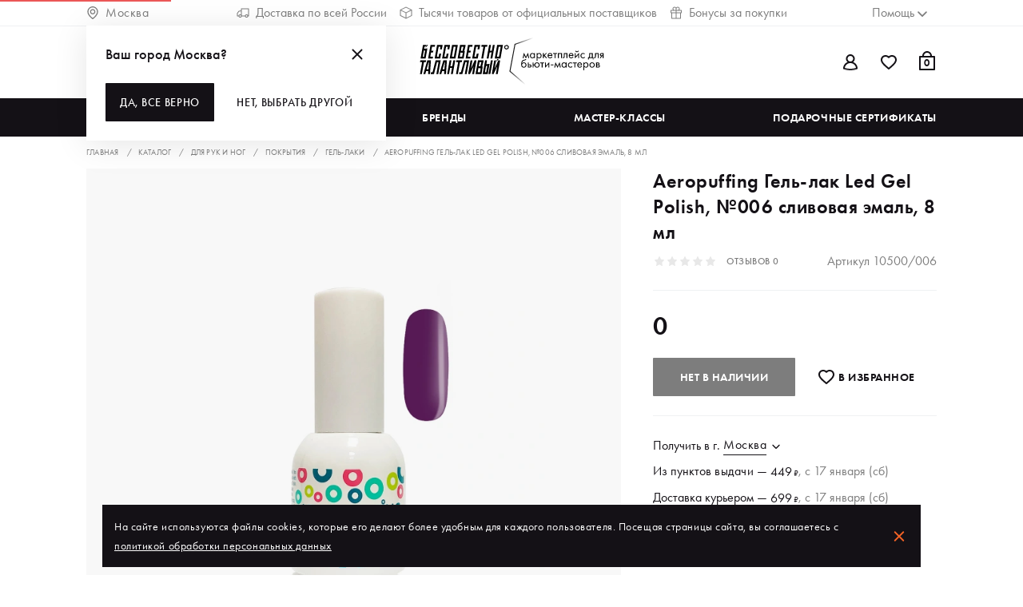

--- FILE ---
content_type: text/html; charset=utf-8
request_url: https://ibt.ru/product/aeropuffing-gel-lak-led-gel-polish-006-slivovaya-emal-8-ml-10500-006/
body_size: 41271
content:
<!DOCTYPE html>
<html lang="en">

<head>
    <title>Aeropuffing Гель-лак Led Gel Polish, №006 сливовая эмаль, 8 мл купить с доставкой</title>
    <meta charset="utf-8" />
    <meta name="mobile-web-app-capable" content="yes" />
    <meta name="apple-mobile-web-app-capable" content="yes" />
    <meta name="apple-mobile-web-app-status-progress-style" content="default" />
    <meta name="viewport" content="width=device-width, initial-scale=1" />
    <meta name="msapplication-TileColor" content="#141116" />
    <meta name="theme-color" content="#141116" /> <meta data-vue-meta-info name="description" content="Aeropuffing Гель-лак Led Gel Polish, №006 сливовая эмаль, 8 мл купить по доступной цене с доставкой по России" /><meta data-vue-meta-info name="og:title" content="Aeropuffing Гель-лак Led Gel Polish, №006 сливовая эмаль, 8 мл купить с доставкой" /><meta data-vue-meta-info name="og:description" content="Aeropuffing Гель-лак Led Gel Polish, №006 сливовая эмаль, 8 мл купить по доступной цене с доставкой по России" /><meta data-vue-meta-info name="og:type" content="website" /><meta data-vue-meta-info name="og:url" content="https://ibt.ru/product/aeropuffing-gel-lak-led-gel-polish-006-slivovaya-emal-8-ml-10500-006/" /><meta data-vue-meta-info name="og:image" content="https://cdna.ibt.ru/files/original/590586" /><meta data-vue-meta-info name="og:image:url" content="https://cdna.ibt.ru/files/original/590586" /><meta data-vue-meta-info name="product:availability" content="out of stock" />
    <meta name="yandex-verification" content="1d01b5c7b060600a" />
    <meta property="fb:app_id" content="663553691016097" />
    <link rel="shortcut icon" href="/assets/favicon.ico" />
    <link rel="apple-touch-icon" sizes="120x120" href="/assets/images/icons/logo-120.png" />
    <link rel="apple-touch-icon" sizes="180x180" href="/assets/images/icons/apple-touch-icon.png" />
    <link rel="mask-icon" href="/assets/images/icons/safari-pinned-tab.svg" />
    <link rel="manifest" href="/assets/site.webmanifest" />
    <link rel="preconnect" href="https://tracking.retailrocket.net" />
    <link rel="preconnect" href="https://www.google.ru" />
    <link rel="preconnect" href="https://cdn.retailrocket.ru" />  <link rel="preload" href="/assets/vendors~app.2b0ed5f70ffd36588196.js" as="script"><link rel="preload" href="/assets/app.9aa53850d2ba62ba0048.css" as="style"><link rel="preload" href="/assets/app.9aa53850d2ba62ba0048.js" as="script"><link rel="preload" href="/assets/fonts/Futura PT_Book.397a128b11c72bdd9e6f.woff2" as="font" type="font/woff2" crossorigin><link rel="preload" href="/assets/fonts/Futura PT_Medium.50991d33de35c3166d45.woff2" as="font" type="font/woff2" crossorigin><link rel="preload" href="/assets/fonts/Futura PT_Demi.83d4d156f299548d0db7.woff2" as="font" type="font/woff2" crossorigin><link rel="preload" href="/assets/product-view.4b4271d1d6676a949be0.css" as="style"><link rel="preload" href="/assets/product-view.4b4271d1d6676a949be0.js" as="script"><link rel="preload" href="/assets/default~about-us-view~catalog-view~certificate-test-view~certificate-view~custom-view~favorites-view~fc21702c.cba79339e102488d95d6.css" as="style"><link rel="preload" href="/assets/default~about-us-view~catalog-view~certificate-test-view~certificate-view~custom-view~favorites-view~fc21702c.cba79339e102488d95d6.js" as="script"><link rel="preload" href="/assets/48.eb1184bff35097769db0.css" as="style"><link rel="preload" href="/assets/48.eb1184bff35097769db0.js" as="script"><link rel="preload" href="/assets/76.b470e80d0d073b8448b8.css" as="style"><link rel="preload" href="/assets/76.b470e80d0d073b8448b8.js" as="script"><link rel="preload" href="/assets/default~custom-view~guide-details-view~how-it-works-view~masterclass-view~message-details-view~messa~41ac9b65.69d1850023f68bd015ba.css" as="style"><link rel="preload" href="/assets/default~custom-view~guide-details-view~how-it-works-view~masterclass-view~message-details-view~messa~41ac9b65.69d1850023f68bd015ba.js" as="script"><link rel="preload" href="/assets/default~certificate-view~masterclass-view~product-view.b5c8dd8095beb654e551.css" as="style"><link rel="preload" href="/assets/default~certificate-view~masterclass-view~product-view.b5c8dd8095beb654e551.js" as="script"><link rel="preload" href="/assets/49.605e141a0c8a4085d3a9.css" as="style"><link rel="preload" href="/assets/49.605e141a0c8a4085d3a9.js" as="script"><link rel="prefetch" href="/assets/11.ed1a7df2ed0e58a278d9.js"><link rel="prefetch" href="/assets/12.59b13110a26ff3d5c89b.css"><link rel="prefetch" href="/assets/12.59b13110a26ff3d5c89b.js"><link rel="prefetch" href="/assets/13.4a392d3d2948a962991c.css"><link rel="prefetch" href="/assets/13.4a392d3d2948a962991c.js"><link rel="prefetch" href="/assets/131.8e3f068e1568621a6665.css"><link rel="prefetch" href="/assets/131.8e3f068e1568621a6665.js"><link rel="prefetch" href="/assets/132.90dbdd3983a2f03697ce.css"><link rel="prefetch" href="/assets/132.90dbdd3983a2f03697ce.js"><link rel="prefetch" href="/assets/133.774c8b432fe96a92c6be.css"><link rel="prefetch" href="/assets/133.774c8b432fe96a92c6be.js"><link rel="prefetch" href="/assets/134.bcee94e92ced286e6fe9.css"><link rel="prefetch" href="/assets/134.bcee94e92ced286e6fe9.js"><link rel="prefetch" href="/assets/135.97e861273c177ff56988.css"><link rel="prefetch" href="/assets/135.97e861273c177ff56988.js"><link rel="prefetch" href="/assets/136.c3870205f4aa5dc8ce2b.css"><link rel="prefetch" href="/assets/136.c3870205f4aa5dc8ce2b.js"><link rel="prefetch" href="/assets/137.a7b7adfd2fb099ee2ec2.css"><link rel="prefetch" href="/assets/137.a7b7adfd2fb099ee2ec2.js"><link rel="prefetch" href="/assets/138.f0fa0e58cc3e0f5e77ee.css"><link rel="prefetch" href="/assets/138.f0fa0e58cc3e0f5e77ee.js"><link rel="prefetch" href="/assets/139.6ef331f2ee2bdb8514e9.css"><link rel="prefetch" href="/assets/139.6ef331f2ee2bdb8514e9.js"><link rel="prefetch" href="/assets/140.95f5b51832ca1313d049.css"><link rel="prefetch" href="/assets/140.95f5b51832ca1313d049.js"><link rel="prefetch" href="/assets/141.944e6b077f9d1198ce08.css"><link rel="prefetch" href="/assets/141.944e6b077f9d1198ce08.js"><link rel="prefetch" href="/assets/142.07ab212a7e0c7c36bff0.css"><link rel="prefetch" href="/assets/142.07ab212a7e0c7c36bff0.js"><link rel="prefetch" href="/assets/143.c62837837fc32e519604.js"><link rel="prefetch" href="/assets/18.69601e98b98fe6ae3302.css"><link rel="prefetch" href="/assets/18.69601e98b98fe6ae3302.js"><link rel="prefetch" href="/assets/19.c6dd7ea8c53f83f773c0.css"><link rel="prefetch" href="/assets/19.c6dd7ea8c53f83f773c0.js"><link rel="prefetch" href="/assets/30.a6e46434e81cfed27c04.css"><link rel="prefetch" href="/assets/30.a6e46434e81cfed27c04.js"><link rel="prefetch" href="/assets/47.067ff1bd604417f59f62.js"><link rel="prefetch" href="/assets/5.40f55417c6eebcabedcb.js"><link rel="prefetch" href="/assets/50.effd65a719fe411db995.css"><link rel="prefetch" href="/assets/50.effd65a719fe411db995.js"><link rel="prefetch" href="/assets/51.39956104b5c2b0453606.js"><link rel="prefetch" href="/assets/7.da5b4155fb7c0509bca2.css"><link rel="prefetch" href="/assets/7.da5b4155fb7c0509bca2.js"><link rel="prefetch" href="/assets/77.bfc06ef53470da3ce8a6.css"><link rel="prefetch" href="/assets/77.bfc06ef53470da3ce8a6.js"><link rel="prefetch" href="/assets/78.96e4dbc4827f11f3016f.css"><link rel="prefetch" href="/assets/78.96e4dbc4827f11f3016f.js"><link rel="prefetch" href="/assets/79.1bd59c6aac400d17ed94.css"><link rel="prefetch" href="/assets/79.1bd59c6aac400d17ed94.js"><link rel="prefetch" href="/assets/8.352288fcc22f6907180b.css"><link rel="prefetch" href="/assets/8.352288fcc22f6907180b.js"><link rel="prefetch" href="/assets/9.169267ee3b8ca7164d87.js"><link rel="prefetch" href="/assets/about-us-view.d593699dfcc3a8abd5e3.css"><link rel="prefetch" href="/assets/about-us-view.d593699dfcc3a8abd5e3.js"><link rel="prefetch" href="/assets/account-view.64ce82aa2e1cbf4ba422.js"><link rel="prefetch" href="/assets/addresses-view.419943bfed980ab33624.css"><link rel="prefetch" href="/assets/addresses-view.419943bfed980ab33624.js"><link rel="prefetch" href="/assets/bonuses-view.612919632b6afc6309c0.css"><link rel="prefetch" href="/assets/bonuses-view.612919632b6afc6309c0.js"><link rel="prefetch" href="/assets/cabinet-view.9eeea1b5c4e6b6ef7b12.css"><link rel="prefetch" href="/assets/cabinet-view.9eeea1b5c4e6b6ef7b12.js"><link rel="prefetch" href="/assets/cart-view.efc7d1c94f5352edef52.css"><link rel="prefetch" href="/assets/cart-view.efc7d1c94f5352edef52.js"><link rel="prefetch" href="/assets/catalog-view.803f838bebd1b5ffa738.css"><link rel="prefetch" href="/assets/catalog-view.803f838bebd1b5ffa738.js"><link rel="prefetch" href="/assets/certificate-test-view.bc89617a4402d3f63d43.css"><link rel="prefetch" href="/assets/certificate-test-view.bc89617a4402d3f63d43.js"><link rel="prefetch" href="/assets/certificate-view.cfc630157ccfdcefb1b0.css"><link rel="prefetch" href="/assets/certificate-view.cfc630157ccfdcefb1b0.js"><link rel="prefetch" href="/assets/checkout-view.537a3838e3627d627c50.css"><link rel="prefetch" href="/assets/checkout-view.537a3838e3627d627c50.js"><link rel="prefetch" href="/assets/custom-view.2035ea4870fcb6190ef4.css"><link rel="prefetch" href="/assets/custom-view.2035ea4870fcb6190ef4.js"><link rel="prefetch" href="/assets/default~about-us-view~landing-view~masterclasses-view~partners-view~product-groups-view~university-view.9bd4e8f5bf82f1f31709.css"><link rel="prefetch" href="/assets/default~about-us-view~landing-view~masterclasses-view~partners-view~product-groups-view~university-view.9bd4e8f5bf82f1f31709.js"><link rel="prefetch" href="/assets/default~about-us-view~masterclass-view~product-view~university-view.188ac1d193d77a3b1f19.js"><link rel="prefetch" href="/assets/default~about-us-view~partners-view.63fece2eebceccc84185.js"><link rel="prefetch" href="/assets/default~about-us-view~partners-view~seo-view.e8e484934c981f4bd3dc.js"><link rel="prefetch" href="/assets/default~addresses-view~cabinet-view~checkout-view.3a5ac6e70ce0a1e81be5.css"><link rel="prefetch" href="/assets/default~addresses-view~cabinet-view~checkout-view.3a5ac6e70ce0a1e81be5.js"><link rel="prefetch" href="/assets/default~addresses-view~cabinet-view~checkout-view~payment-view~promopage-view~return-view.778ca073c78c087e1686.js"><link rel="prefetch" href="/assets/default~addresses-view~cabinet-view~order-details-view~payment-view~preferences-view~profile-view~pr~8206969b.3c534cb5c72aa2fa29ad.css"><link rel="prefetch" href="/assets/default~addresses-view~cabinet-view~order-details-view~payment-view~preferences-view~profile-view~pr~8206969b.3c534cb5c72aa2fa29ad.js"><link rel="prefetch" href="/assets/default~addresses-view~checkout-view.78e8a6231effc9f1be86.css"><link rel="prefetch" href="/assets/default~addresses-view~checkout-view.78e8a6231effc9f1be86.js"><link rel="prefetch" href="/assets/default~addresses-view~checkout-view~masterclass-view~product-view.1f9489d6ba1943dc713e.js"><link rel="prefetch" href="/assets/default~addresses-view~checkout-view~product-view.5e71fa78c0fa2fac5e37.js"><link rel="prefetch" href="/assets/default~addresses-view~checkout-view~product-view~promocodes-view~seo-view.b65d55cf10bee1277bcc.css"><link rel="prefetch" href="/assets/default~addresses-view~checkout-view~product-view~promocodes-view~seo-view.b65d55cf10bee1277bcc.js"><link rel="prefetch" href="/assets/default~addresses-view~masterclass-view~preferences-view~promocodes-view~promopage-view~ui-kit.a8779b064814eccfa3b8.js"><link rel="prefetch" href="/assets/default~bonuses-view~cabinet-view~checkout-view~info-page-view~masterclass-view~order-details-view~o~86ac890d.d7a9e7ccd57ad327e915.css"><link rel="prefetch" href="/assets/default~bonuses-view~cabinet-view~checkout-view~info-page-view~masterclass-view~order-details-view~o~86ac890d.d7a9e7ccd57ad327e915.js"><link rel="prefetch" href="/assets/default~bonuses-view~catalog-view~certificate-view~favorites-view~masterclass-view~masterclasses-vie~ad8206e6.b25921a4adadb2cf0b08.css"><link rel="prefetch" href="/assets/default~bonuses-view~catalog-view~certificate-view~favorites-view~masterclass-view~masterclasses-vie~ad8206e6.b25921a4adadb2cf0b08.js"><link rel="prefetch" href="/assets/default~bonuses-view~catalog-view~favorites-view~masterclasses-view~orders-view~product-groups-view~~7c66ac81.5cba7e9ed1bccfc1ac62.css"><link rel="prefetch" href="/assets/default~bonuses-view~catalog-view~favorites-view~masterclasses-view~orders-view~product-groups-view~~7c66ac81.5cba7e9ed1bccfc1ac62.js"><link rel="prefetch" href="/assets/default~cabinet-view~certificate-view~checkout-view~ui-kit.523400926c077a6a8f21.css"><link rel="prefetch" href="/assets/default~cabinet-view~certificate-view~checkout-view~ui-kit.523400926c077a6a8f21.js"><link rel="prefetch" href="/assets/default~cabinet-view~checkout-view.bd33a1fad51c6ce815b7.css"><link rel="prefetch" href="/assets/default~cabinet-view~checkout-view.bd33a1fad51c6ce815b7.js"><link rel="prefetch" href="/assets/default~cabinet-view~checkout-view~lk-certificates-view~masterclass-view~masterclasses-view~messages~cf5df48f.7193d63e3d732bbc9c3b.js"><link rel="prefetch" href="/assets/default~cabinet-view~checkout-view~lk-certificates-view~masterclass-view~referal-view~return-view.242286dce7ae7696a59e.css"><link rel="prefetch" href="/assets/default~cabinet-view~checkout-view~lk-certificates-view~masterclass-view~referal-view~return-view.242286dce7ae7696a59e.js"><link rel="prefetch" href="/assets/default~cabinet-view~masterclass-view~promopage-view~referal-view~seo-view.756a40d71a134639f801.js"><link rel="prefetch" href="/assets/default~cabinet-view~promopage-view~referal-view.5966462a72d2617e61c3.js"><link rel="prefetch" href="/assets/default~cabinet-view~referal-view.b1fa979d80c15a83ac4d.css"><link rel="prefetch" href="/assets/default~cabinet-view~referal-view.b1fa979d80c15a83ac4d.js"><link rel="prefetch" href="/assets/default~cart-view~checkout-view~thank-you-view.a0e53707aabc0e03bc03.css"><link rel="prefetch" href="/assets/default~cart-view~checkout-view~thank-you-view.a0e53707aabc0e03bc03.js"><link rel="prefetch" href="/assets/default~cart-view~checkout-view~thank-you-view~ui-kit.ed303686e4337dbaa807.js"><link rel="prefetch" href="/assets/default~cart-view~landing-view~not-found-view.bc0796c511d722649125.css"><link rel="prefetch" href="/assets/default~cart-view~landing-view~not-found-view.bc0796c511d722649125.js"><link rel="prefetch" href="/assets/default~cart-view~thank-you-view.0ca835af81fcaa87df3b.css"><link rel="prefetch" href="/assets/default~cart-view~thank-you-view.0ca835af81fcaa87df3b.js"><link rel="prefetch" href="/assets/default~catalog-view~certificate-view~product-view.69a2fe1cdd5ff7538c91.css"><link rel="prefetch" href="/assets/default~catalog-view~certificate-view~product-view.69a2fe1cdd5ff7538c91.js"><link rel="prefetch" href="/assets/default~catalog-view~landing-view.a33cc726985e9483769b.css"><link rel="prefetch" href="/assets/default~catalog-view~landing-view.a33cc726985e9483769b.js"><link rel="prefetch" href="/assets/default~catalog-view~masterclasses-view~product-groups-view.9d670634ef8f5477ae92.css"><link rel="prefetch" href="/assets/default~catalog-view~masterclasses-view~product-groups-view.9d670634ef8f5477ae92.js"><link rel="prefetch" href="/assets/default~catalog-view~referrer-view.97d0114d1770165c5f55.css"><link rel="prefetch" href="/assets/default~catalog-view~referrer-view.97d0114d1770165c5f55.js"><link rel="prefetch" href="/assets/default~catalog-view~referrer-view~ui-kit.8523f4c6b3af15063dc0.css"><link rel="prefetch" href="/assets/default~catalog-view~referrer-view~ui-kit.8523f4c6b3af15063dc0.js"><link rel="prefetch" href="/assets/default~certificate-view~checkout-view~masterclass-view~product-view.6fdc8b66020bb41e3af6.js"><link rel="prefetch" href="/assets/default~checkout-view~order-details-view.237f70b24a08d17d08cf.css"><link rel="prefetch" href="/assets/default~checkout-view~order-details-view.237f70b24a08d17d08cf.js"><link rel="prefetch" href="/assets/default~checkout-view~order-details-view~orders-view~referal-view.8298126d120314e435ca.js"><link rel="prefetch" href="/assets/default~checkout-view~ui-kit.b08547567128830b9b9f.js"><link rel="prefetch" href="/assets/default~custom-view~orders-view~profile-view.f444b61d29c7320f4e4c.js"><link rel="prefetch" href="/assets/default~info-page-view~ui-kit.6639fdf649480105e560.css"><link rel="prefetch" href="/assets/default~info-page-view~ui-kit.6639fdf649480105e560.js"><link rel="prefetch" href="/assets/default~landing-view~product-groups-view.6eeafa3cc4c7ad258281.css"><link rel="prefetch" href="/assets/default~landing-view~product-groups-view.6eeafa3cc4c7ad258281.js"><link rel="prefetch" href="/assets/default~masterclass-view~masterclasses-view.c402cb543c33752a998b.css"><link rel="prefetch" href="/assets/default~masterclass-view~masterclasses-view.c402cb543c33752a998b.js"><link rel="prefetch" href="/assets/default~masterclass-view~ui-kit.8b20be206ba76e1cf30f.js"><link rel="prefetch" href="/assets/default~masterclasses-view~messages-view~product-groups-view~promocodes-view.a67603d5fa2cef6a0d4a.css"><link rel="prefetch" href="/assets/default~masterclasses-view~messages-view~product-groups-view~promocodes-view.a67603d5fa2cef6a0d4a.js"><link rel="prefetch" href="/assets/default~masterclasses-view~university-view.fd9c862fa7aee7b99961.css"><link rel="prefetch" href="/assets/default~masterclasses-view~university-view.fd9c862fa7aee7b99961.js"><link rel="prefetch" href="/assets/default~message-details-view~messages-view.dc36f9cb8f132e345706.css"><link rel="prefetch" href="/assets/default~message-details-view~messages-view.dc36f9cb8f132e345706.js"><link rel="prefetch" href="/assets/default~messages-view~promocodes-view~referal-view.87c92437f08be56c92c0.css"><link rel="prefetch" href="/assets/default~messages-view~promocodes-view~referal-view.87c92437f08be56c92c0.js"><link rel="prefetch" href="/assets/default~order-details-view~orders-view~referal-view.b80b40bdc8b8c8036f2b.js"><link rel="prefetch" href="/assets/default~order-details-view~product-view.901182fa9585fb6a1b5c.css"><link rel="prefetch" href="/assets/default~order-details-view~product-view.901182fa9585fb6a1b5c.js"><link rel="prefetch" href="/assets/default~orders-view~referal-view.3bb619e10c1a330e63be.css"><link rel="prefetch" href="/assets/default~orders-view~referal-view.3bb619e10c1a330e63be.js"><link rel="prefetch" href="/assets/default~product-view~referal-view~ui-kit.212acfe504ad67deb9b1.js"><link rel="prefetch" href="/assets/default~product-view~return-view.c971c6051c30d7e205d8.js"><link rel="prefetch" href="/assets/default~product-view~seo-view.6a48298771cff942938e.css"><link rel="prefetch" href="/assets/default~product-view~seo-view.6a48298771cff942938e.js"><link rel="prefetch" href="/assets/default~product-view~ui-kit.e3d4d4b9861188b653ee.js"><link rel="prefetch" href="/assets/default~profile-view~referrer-view.8a16dfc8f6a40dbb9041.css"><link rel="prefetch" href="/assets/default~profile-view~referrer-view.8a16dfc8f6a40dbb9041.js"><link rel="prefetch" href="/assets/default~promocodes-view~promopage-view~seo-view.206b7dbe65e5fea99b04.js"><link rel="prefetch" href="/assets/documents-view.899dcb8fae197d2847a3.css"><link rel="prefetch" href="/assets/documents-view.899dcb8fae197d2847a3.js"><link rel="prefetch" href="/assets/favorites-view.5b614322ccd8ba9c5c8e.css"><link rel="prefetch" href="/assets/favorites-view.5b614322ccd8ba9c5c8e.js"><link rel="prefetch" href="/assets/guide-details-view.dc076dc208ec6ad2f715.css"><link rel="prefetch" href="/assets/guide-details-view.dc076dc208ec6ad2f715.js"><link rel="prefetch" href="/assets/guides-view.9909fd2331d19c2c9ea3.css"><link rel="prefetch" href="/assets/guides-view.9909fd2331d19c2c9ea3.js"><link rel="prefetch" href="/assets/how-it-works-view.f8c7d63d6e9273cd34ca.css"><link rel="prefetch" href="/assets/how-it-works-view.f8c7d63d6e9273cd34ca.js"><link rel="prefetch" href="/assets/info-page-view.1b4fb23970a148eacc31.css"><link rel="prefetch" href="/assets/info-page-view.1b4fb23970a148eacc31.js"><link rel="prefetch" href="/assets/landing-view.de523b9b39076253653e.css"><link rel="prefetch" href="/assets/landing-view.de523b9b39076253653e.js"><link rel="prefetch" href="/assets/lk-certificates-view.31628df842e9f376c106.css"><link rel="prefetch" href="/assets/lk-certificates-view.31628df842e9f376c106.js"><link rel="prefetch" href="/assets/masterclass-view.d94d3acf388d0bb2dcae.css"><link rel="prefetch" href="/assets/masterclass-view.d94d3acf388d0bb2dcae.js"><link rel="prefetch" href="/assets/masterclasses-view.6b63e3251c4af2977c42.css"><link rel="prefetch" href="/assets/masterclasses-view.6b63e3251c4af2977c42.js"><link rel="prefetch" href="/assets/message-details-view.1b78d6a0ae475c498d3f.css"><link rel="prefetch" href="/assets/message-details-view.1b78d6a0ae475c498d3f.js"><link rel="prefetch" href="/assets/messages-view.a3f4bf3a82e2cd2b45b8.css"><link rel="prefetch" href="/assets/messages-view.a3f4bf3a82e2cd2b45b8.js"><link rel="prefetch" href="/assets/not-found-view.9f75ade37ecd58fe429b.css"><link rel="prefetch" href="/assets/not-found-view.9f75ade37ecd58fe429b.js"><link rel="prefetch" href="/assets/order-details-view.6018354b97f598b7904f.css"><link rel="prefetch" href="/assets/order-details-view.6018354b97f598b7904f.js"><link rel="prefetch" href="/assets/orders-view.95f526c2187b77aec885.css"><link rel="prefetch" href="/assets/orders-view.95f526c2187b77aec885.js"><link rel="prefetch" href="/assets/partners-view.e87b123447f6dd1bc520.css"><link rel="prefetch" href="/assets/partners-view.e87b123447f6dd1bc520.js"><link rel="prefetch" href="/assets/payment-view.5e42e063491f409a5af9.css"><link rel="prefetch" href="/assets/payment-view.5e42e063491f409a5af9.js"><link rel="prefetch" href="/assets/preferences-view.7dfc72c7328cfc3fc317.css"><link rel="prefetch" href="/assets/preferences-view.7dfc72c7328cfc3fc317.js"><link rel="prefetch" href="/assets/product-groups-view.bbe09532e9b51b2209b2.css"><link rel="prefetch" href="/assets/product-groups-view.bbe09532e9b51b2209b2.js"><link rel="prefetch" href="/assets/profile-view.cb2f79aec510c09b11d5.css"><link rel="prefetch" href="/assets/profile-view.cb2f79aec510c09b11d5.js"><link rel="prefetch" href="/assets/promocodes-view.8d925451d9df7094daaf.css"><link rel="prefetch" href="/assets/promocodes-view.8d925451d9df7094daaf.js"><link rel="prefetch" href="/assets/promopage-view.2f9d9955803f62bb31b3.css"><link rel="prefetch" href="/assets/promopage-view.2f9d9955803f62bb31b3.js"><link rel="prefetch" href="/assets/qna-view.8681345493901e925308.css"><link rel="prefetch" href="/assets/qna-view.8681345493901e925308.js"><link rel="prefetch" href="/assets/referal-order-details-view.07f6db5cfb94200846a9.css"><link rel="prefetch" href="/assets/referal-order-details-view.07f6db5cfb94200846a9.js"><link rel="prefetch" href="/assets/referal-view.23248afcc383dd4c6f6a.css"><link rel="prefetch" href="/assets/referal-view.23248afcc383dd4c6f6a.js"><link rel="prefetch" href="/assets/referral-chart.954102ed75e0de838fe1.css"><link rel="prefetch" href="/assets/referral-chart.954102ed75e0de838fe1.js"><link rel="prefetch" href="/assets/referrer-view.94ef928de3908338975b.css"><link rel="prefetch" href="/assets/referrer-view.94ef928de3908338975b.js"><link rel="prefetch" href="/assets/register-confirmation-view.bccd5c86f28e2a6f2f02.css"><link rel="prefetch" href="/assets/register-confirmation-view.bccd5c86f28e2a6f2f02.js"><link rel="prefetch" href="/assets/return-view.102ad526e9739532ee56.css"><link rel="prefetch" href="/assets/return-view.102ad526e9739532ee56.js"><link rel="prefetch" href="/assets/seo-view.a91c2b18d14068bf104a.css"><link rel="prefetch" href="/assets/seo-view.a91c2b18d14068bf104a.js"><link rel="prefetch" href="/assets/subscribes-view.7037ec2b9a7e69056c17.css"><link rel="prefetch" href="/assets/subscribes-view.7037ec2b9a7e69056c17.js"><link rel="prefetch" href="/assets/thank-you-view.4989f28841b6da52dd8b.css"><link rel="prefetch" href="/assets/thank-you-view.4989f28841b6da52dd8b.js"><link rel="prefetch" href="/assets/ui-kit.aa468d16628ee0370aed.css"><link rel="prefetch" href="/assets/ui-kit.aa468d16628ee0370aed.js"><link rel="prefetch" href="/assets/university-view.833551d7e5924b5d7057.css"><link rel="prefetch" href="/assets/university-view.833551d7e5924b5d7057.js"><link rel="prefetch" href="/assets/vendors~addresses-view~checkout-view.f91f13ac834127b2a0a4.js"><link rel="prefetch" href="/assets/vendors~cabinet-view~certificate-view~checkout-view~ui-kit.19b79a57c46a43d1f970.js"><link rel="prefetch" href="/assets/vendors~cabinet-view~referal-view.cabdcde8a220bbaa3c83.js"><link rel="prefetch" href="/assets/vendors~catalog-view~referrer-view~ui-kit.31184894267f82347363.js"><link rel="prefetch" href="/assets/vendors~checkout-view.369a07a4aa309241841b.js"><link rel="prefetch" href="/assets/vendors~message-details-view~messages-view.e713f39f3c6cf4057010.js"><link rel="prefetch" href="/assets/vendors~referral-chart.0d6a52e3edef4e9e4193.js"><link rel="prefetch" href="/assets/vendors~ui-kit.0c6d244286fc397dfc6d.js"> <style data-vue-ssr-id="478dc23d:0 ed0c455e:0 d488b436:0 712b7385:0 7bf8fc11:0 32d9301a:0 b188c300:0 bc4e03d2:0 554541b4:0">.fake-vue-body{display:flex;flex-direction:column;background:#fff;min-height:100vh}.fake-vue-body--hidden-header{padding-top:0!important}
.header-top{overflow:hidden;background-color:#fff;border-bottom:1px solid #eff1f3;color:#7d7d7d;fill:#7d7d7d;font-size:1rem;line-height:1.5rem;font-weight:400;text-transform:none;transition:height .2s ease-in}@media (max-width:1023px){.header-top{display:none}}.header-top--search{display:none}.header-top__city,.header-top__help{font-size:inherit;line-height:inherit;font-weight:inherit;text-transform:inherit}.header-top__city,.header-top__container,.header-top__help,.header-top__middle,.header-top__middle-item{display:flex;align-items:center;text-align:left}.header-top__city .icon,.header-top__container .icon,.header-top__help .icon,.header-top__middle-item .icon,.header-top__middle .icon{flex:none;margin-right:8px}.header-top__city{flex:1;padding-right:56px}@media (max-width:1599px){.header-top__city{padding-right:16px}}.header-top__city-name{width:100%}.header-top__help{display:flex;justify-content:flex-end;flex:1;padding-left:56px}@media (max-width:1599px){.header-top__help{padding-left:16px}}.header-top__help.open .help-panel__icon-arrow{transform:rotate(180deg)}.header-top__help .trigger{display:flex!important;align-items:center}.header-top__container{padding-top:4px!important;padding-bottom:4px!important;justify-content:space-between}.header-top__middle-item{white-space:nowrap;border-bottom:none}.header-top__middle-item+.header-top__middle-item{margin-left:72px}@media (max-width:1599px){.header-top__middle-item+.header-top__middle-item{margin-left:16px}}.header-top__panel{position:absolute;right:250px;bottom:-8px}
.header-user-panel{display:flex;position:relative;justify-content:flex-end}.header-user-panel .icon{display:block;position:relative}.header-user-panel__account{position:relative}.header-user-panel__account .trigger{display:flex!important;align-items:center}@media (max-width:767px){.header-user-panel__account{display:none!important}}.header-user-panel__cart-btn{position:relative;top:-2px}.header-user-panel__item{position:relative;margin-left:24px;border-bottom:none}.header-user-panel__item-cart-controls{cursor:pointer}@media (max-width:1279px){.header-user-panel__item{margin-left:16px}}.header-user-panel__item:first-child{margin-left:0}.header-user-panel__item:first-child,.header-user-panel__item:last-child{display:flex;align-items:center}@media (max-width:767px){.header-user-panel__item--item-wishlist{display:none}}.header-user-panel__item-sum{white-space:nowrap;line-height:1.375rem;padding-top:2px}.header-user-panel__item-count{position:absolute;display:flex;align-items:center;justify-content:center;right:0;top:60%;transform:translateY(-50%);width:24px;font-size:.8125rem;line-height:.9375rem;color:inherit}.header-user-panel__item-count-small{font-size:.5125rem}.header-user-panel__item-cart .trigger{display:flex!important;align-items:center}.header-user-panel__item--wishlist{color:#fff}@media (max-width:767px){.header-user-panel__item--wishlist{display:none}}.header-user-panel__item--wishlist .header-user-panel__item-count{top:47%;font-weight:500;font-size:.625rem;line-height:1rem}
.header-logo-panel{text-align:center;width:100%}.header-logo-panel__link{display:flex;border-bottom:none}.header-logo-panel__text{font-size:.625rem;line-height:.875rem;font-style:italic;letter-spacing:.04em;text-transform:uppercase;color:#7d7d7d}
.search-filter{display:flex;align-items:center;transition:width .2s cubic-bezier(.3,.76,.36,.93)}.search-filter__label{display:flex;cursor:pointer;flex:none}.search-filter input[type=text]{font-family:Futura PT,arial,sans-serif;margin-left:8px;font-size:1rem;line-height:1.5rem;border:0;padding:8px}.search-filter input[type=text]::-webkit-input-placeholder{font-weight:700;text-transform:uppercase;color:#141116;opacity:1;letter-spacing:.02em}.search-filter input[type=text]:-ms-input-placeholder{font-weight:700;text-transform:uppercase;color:#141116;opacity:1;letter-spacing:.02em}.search-filter input[type=text]::-ms-input-placeholder{font-weight:700;text-transform:uppercase;color:#141116;opacity:1;letter-spacing:.02em}.search-filter input[type=text]::placeholder{font-weight:700;text-transform:uppercase;color:#141116;opacity:1;letter-spacing:.02em}.search-filter input[type=text]:focus{outline:none}.search-filter--active input[type=text]{width:100%}.search-filter--active input[type=text]::-webkit-input-placeholder{font-weight:400;opacity:.6}.search-filter--active input[type=text]:-ms-input-placeholder{font-weight:400;opacity:.6}.search-filter--active input[type=text]::-ms-input-placeholder{font-weight:400;opacity:.6}.search-filter--active input[type=text]::placeholder{font-weight:400;opacity:.6}.search-filter__clear{display:none;height:24px;margin-left:12px}.search-filter--active .search-filter__clear{display:block}
.v-burger{position:relative;height:24px;width:24px}.v-burger__line{display:none;position:absolute;top:50%;left:0;background-color:#fff;width:100%;height:2px;border-radius:1px;margin-top:0;transition:.2s ease-in-out .2s;pointer-events:none}.v-burger.is-open .v-burger__line{background-color:transparent;transition-delay:0s}.v-burger:after,.v-burger:before{content:"";display:block;position:absolute;top:50%;left:50%;transform:translate(-50%,-50%);background-color:#fff;width:18px;height:2px;border-radius:1px;transition:margin .2s ease-in-out .2s,transform .2s ease-in-out 0s;pointer-events:none}.v-burger:before{margin-top:-3px}.v-burger:after{margin-top:3px}.v-burger.is-open:after,.v-burger.is-open:before{margin-top:0;transition-delay:0s,.25s;background-color:#fff}.v-burger.is-open:before{transform:translate(-50%,-50%) rotate(45deg)}.v-burger.is-open:after{transform:translate(-50%,-50%) rotate(-45deg)}.v-burger__btn-text{display:none}@media (min-width:768px) and (max-width:1023px){.v-burger__btn-text{display:inline-block;margin-left:32px;text-transform:uppercase;letter-spacing:.04em;font-weight:700}}
.header-navigation-panel{display:flex}.header-navigation-panel .link{font-size:.875rem;line-height:1.5rem;font-weight:700;letter-spacing:.04em;text-transform:uppercase}.header-navigation-panel__burger{height:24px;width:24px}.header-navigation-panel__item{display:flex;margin-left:16px}.header-navigation-panel__item+.header-navigation-panel__item{margin-left:auto}@media (max-width:1023px){.header-navigation-panel__item{display:none}}.header-navigation-panel__item .link{margin-left:16px}@media (max-width:767px){.header-navigation-panel__item .link{display:none}}.header-navigation-panel .scroll-size{font-size:.75rem}
.header-bottom{background-color:#fff}.header-bottom__container{display:flex;justify-content:space-between;align-items:center}.header-bottom--scroll .header-bottom__bottom{padding:9px 0}@media (max-width:767px){.header-bottom--scroll .header-bottom__bottom{padding:9px 0}}.header-bottom--scroll .header-bottom__bottom-nav{margin-right:auto}@media (max-width:767px){.header-bottom--scroll .header-bottom__bottom-nav{margin-right:0}}.header-bottom--scroll .header-bottom__bottom-user .header-user-panel__item--wishlist{fill:#fff;color:#141116}.header-bottom--scroll .header-bottom__bottom-user .header-user-panel__item--wishlist .header-user-panel__item-count{font-weight:700}.header-bottom__bottom{padding:12px 0;background-color:#141116;color:#fff;fill:#fff}@media (max-width:1023px){.header-bottom__bottom{padding-top:0;padding-bottom:0}}@media (max-width:767px){.header-bottom__bottom{padding-top:9px;padding-bottom:3px}}.header-bottom__bottom-logo{display:flex;align-items:stretch;border-bottom:none}@media (max-width:1023px){.header-bottom__bottom-logo{display:none}}.header-bottom__bottom-logo:after{content:"";display:block;margin:0 20px;border-left:1px solid #fff;opacity:.3}.header-bottom__bottom-logo-middle{display:none}@media (max-width:1023px){.header-bottom__bottom-logo-middle{display:flex;align-items:stretch;border-bottom:none}}@media (max-width:1023px) and (min-width:768px){.header-bottom__bottom-logo-middle{margin-top:-4px}}.header-bottom__bottom-nav{width:100%}@media (max-width:1023px){.header-bottom__bottom-nav{width:auto;flex:1;margin-right:0}}.header-bottom__bottom-search{margin-left:24px}.header-bottom__bottom-search .search-filter__input{display:none}.header-bottom__bottom-user .header-user-panel__item:first-child{margin-left:24px}@media (max-width:1279px){.header-bottom__bottom-user .header-user-panel__item:first-child{margin-left:16px}}@media (max-width:1279px){.header-bottom__bottom-user .header-user-panel__item-sum{display:none}}.header-bottom__bottom-menu{display:flex;flex:1;justify-content:flex-end}.header-bottom__mask{position:absolute;z-index:900;border-top:1px solid #eff1f3;background-color:rgba(0,0,0,.8);height:calc(100vh - 120px);width:100%;overflow:auto}@media (max-width:1023px){.header-bottom__mask{height:100vh;border-top:none}}@media (min-width:1024px){.header-bottom--scroll .header-bottom__mask{height:100vh}}.header-bottom__search .search-panel__container{padding-top:0}.header-bottom--scroll button.header-navigation-panel__item{margin-left:5px}.header-bottom__logo-new-year{position:relative}.header-bottom__logo-decor{position:absolute}.header-bottom__logo-decor--left{left:-48px;top:21%}.temporary-color{background-color:#fb6fe4!important}
</style><link rel="stylesheet" href="/assets/app.9aa53850d2ba62ba0048.css"><link rel="stylesheet" href="/assets/49.605e141a0c8a4085d3a9.css"><link rel="stylesheet" href="/assets/default~certificate-view~masterclass-view~product-view.b5c8dd8095beb654e551.css"><link rel="stylesheet" href="/assets/default~custom-view~guide-details-view~how-it-works-view~masterclass-view~message-details-view~messa~41ac9b65.69d1850023f68bd015ba.css"><link rel="stylesheet" href="/assets/76.b470e80d0d073b8448b8.css"><link rel="stylesheet" href="/assets/48.eb1184bff35097769db0.css"><link rel="stylesheet" href="/assets/default~about-us-view~catalog-view~certificate-test-view~certificate-view~custom-view~favorites-view~fc21702c.cba79339e102488d95d6.css"><link rel="stylesheet" href="/assets/product-view.4b4271d1d6676a949be0.css">



    <script>
        (function(h,o,t,j,a,r){
            h.hj=h.hj||function(){(h.hj.q=h.hj.q||[]).push(arguments)};
            h._hjSettings={hjid:3883011,hjsv:6};
            a=o.getElementsByTagName('head')[0];
            r=o.createElement('script');r.async=1;
            r.src=t+h._hjSettings.hjid+j+h._hjSettings.hjsv;
            a.appendChild(r);
        })(window,document,'https://static.hotjar.com/c/hotjar-','.js?sv=');
    </script>

    <!-- Google Tag Manager -->
    <script>(function(w,d,s,l,i){
        w[l]=w[l]||[];
        w[l].push({'gtm.start': new Date().getTime(),event:'gtm.js'});
        let f=d.getElementsByTagName(s)[0],
            j=d.createElement(s),
            dl=l!='dataLayer'?'&l='+l:'';
        j.async=true;
        j.src='https://www.googletagmanager.com/gtm.js?id='+i+dl;
        f.parentNode.insertBefore(j, f);
    })(window,document,'script','dataLayer','GTM-WQJNN4L');</script>
    <!-- End Google Tag Manager -->

    <script>
        var rrPartnerId = '5eaaa38e97a5251ce0bd43ba';
        var rrApi = {};
        var rrApiOnReady = rrApiOnReady || [];
        rrApi.addToBasket = rrApi.order = rrApi.categoryView = rrApi.view = rrApi.recomMouseDown = rrApi.recomAddToCart = function() {};
    </script>
</head>

<body>
    <div id="app" data-server-rendered="true" class="fake-vue-body"><header class="v-header header"><div class="header-top v-header__top"><div class="container header-top__container"><button title="Выбрать город" class="header-top__city"><svg width="16" height="16" class="icon"><use xlink:href="#icon-pin"></use></svg> <div class="header-top__city-name" style="overflow:hidden;"><span style="box-shadow:transparent 0 0;"><span>Выберите город</span></span></div></button> <div class="header-top__middle"><a href="/delivery-and-payment/" class="header-top__middle-item"><svg width="16" height="16" class="icon"><use xlink:href="#icon-delivery"></use></svg>Доставка по всей России
            </a><a href="/catalog/" class="header-top__middle-item"><svg width="16" height="16" class="icon"><use xlink:href="#icon-box"></use></svg>Тысячи товаров от официальных поставщиков
            </a><a href="/bonuses/" class="header-top__middle-item"><svg width="16" height="16" class="icon"><use xlink:href="#icon-gift"></use></svg>Бонусы за покупки
            </a></div> <div class="v-popover header-top__help"><div aria-describedby="popover_32kn7xa3ei" class="trigger" style="display:inline-block;"><div class="help-panel__slot">
            Помощь<svg width="20" height="20" class="icon help-panel__icon-arrow"><use xlink:href="#icon-arrow-down"></use></svg></div></div> <div id="popover_32kn7xa3ei" aria-hidden="true" tabindex="0" class="tooltip popover tooltip--white help-panel tooltip--unmounted" style="visibility:hidden;"><div class="general-popup-panel"><div class="tooltip-inner popover-inner" style="position:relative;"><div><div class="general-popup-panel__header"><div class="help-panel__top"><div class="text-grey">Ежедневно с 9:00 до 21:00</div> <div class="text-bold help-panel__phone"><a href="tel: +7 495 139 64 28" class="help-panel__phone-link">+7 495 139 64 28</a></div></div> <div class="help-panel__controls"><svg width="25" height="25" class="icon help-panel__close-btn"><use xlink:href="#icon-cross"></use></svg></div></div> <div class="general-popup-panel__body"><div class="text-grey help-panel__info">Всегда отвечаем на ваши сообщения</div> <div class="help-panel__socials"><a href="tg://resolve?domain=Bessovestnyj_bot" title="Связаться с нами в Telegram" target="_blank" rel="nofollow noreferrer noopener" class="link help-panel__socials-icon"><svg width="40" height="40" class="icon"><use xlink:href="#icon-telegram"></use></svg></a><a href="viber://pa/?chatURI=ibtru" title="Связаться с нами в Viber" target="_blank" rel="nofollow noreferrer noopener" class="link help-panel__socials-icon"><svg width="40" height="40" class="icon"><use xlink:href="#icon-viber"></use></svg></a><a href="https://vk.me/bessovestnotalantlivy" title="Связаться с нами в VK" target="_blank" rel="nofollow noreferrer noopener" class="link help-panel__socials-icon"><svg width="40" height="40" class="icon"><use xlink:href="#icon-vkontakte"></use></svg></a><a href="https://ok.ru/group/62240588693625/messages" title="Связаться с нами в OK" target="_blank" rel="nofollow noreferrer noopener" class="link help-panel__socials-icon"><svg width="40" height="40" class="icon"><use xlink:href="#icon-ok-rounded"></use></svg></a></div> <div><a href="mailto:support@ibt.ru" class="help-panel__link email-link">
                support@ibt.ru
            </a></div></div> <div class="general-popup-panel__bottom"><div class="help-panel__links"><a href="/delivery-and-payment/" class="link help-panel__link">
                Доставка и оплата
            </a><a href="/purchase-returns/" class="link help-panel__link">
                Возврат товара
            </a></div></div></div> <div tabindex="-1" class="resize-observer" data-v-b329ee4c></div></div> <div class="tooltip-arrow popover-arrow"></div></div></div></div></div></div> <div class="header-middle v-header__middle"><div class="container header-bottom__container header-middle__container"><div class="search-filter header-middle__search"><label for="upper-filter" class="search-filter__label"><svg width="24" height="24" class="icon"><use xlink:href="#icon-search-middle"></use></svg></label> <input type="text" id="upper-filter" placeholder="Искать..." maxlength="150" enterkeyhint="search" value="" class="search-filter__input"> <button class="search-filter__clear"><svg width="25" height="25" class="icon help-panel__close-btn"><use xlink:href="#icon-cross"></use></svg></button></div> <div class="header-logo-panel"><a href="/" class="header-logo-panel__link router-link-active"><svg height="70" class="icon" style="width:100%;"><use xlink:href="#icon-logo-new-year-black"></use></svg></a> <div class="header-logo-panel__text"></div></div> <div class="header-user-panel header-middle__user"><div class="header-user-panel__item header-user-panel__account"><div class="v-popover"><div aria-describedby="popover_kocexs8z0z" class="trigger" style="display:inline-block;"><button><svg width="24" height="24" class="icon"><use xlink:href="#icon-account-middle"></use></svg></button></div> <div id="popover_kocexs8z0z" aria-hidden="true" tabindex="0" class="tooltip popover tooltip--white profile-navigation-panel tooltip--unmounted" style="visibility:hidden;"><div class="general-popup-panel"><div class="tooltip-inner popover-inner" style="position:relative;"><div><div class="general-popup-panel__header"><span></span></div> <div class="general-popup-panel__body"><div class="navigation-panel profile-navigation-panel__navigation"><div class="navigation-panel__group"><!----> <ul class="navigation-panel__group-list"><li class="navigation-panel__group-item"><a href="/profile/" class="link navigation-panel__group-link">
                    Личные данные
                </a></li><li class="navigation-panel__group-item"><a href="/profile/messages/" class="link navigation-panel__group-link">
                    Сообщения
                </a></li><li class="navigation-panel__group-item"><a href="/profile/addresses/" class="link navigation-panel__group-link">
                    Адреса доставки
                </a></li><li class="navigation-panel__group-item"><a href="/profile/orders/" class="link navigation-panel__group-link">
                    Мои Заказы
                </a></li></ul></div> <div class="navigation-panel__group"><ul class="navigation-panel__group-list"><li class="navigation-panel__group-item"><button type="button" class="link navigation-panel__group-link">Выйти</button></li></ul></div></div></div> <!----></div> <div tabindex="-1" class="resize-observer" data-v-b329ee4c></div></div> <div class="tooltip-arrow popover-arrow"></div></div></div></div></div> <a href="/favorites/" class="header-user-panel__item header-user-panel__item--wishlist"><svg width="24" height="24" class="icon"><use xlink:href="#icon-wishlist-middle"></use></svg> <!----></a> <div class="header-user-panel__item header-user-panel__item-cart-controls"><div class="v-popover header-user-panel__item-cart"><div aria-describedby="popover_aw5ol58vkv" class="trigger" style="display:inline-block;"><!----> <button class="header-user-panel__cart-btn"><svg width="24" height="24" class="icon"><use xlink:href="#icon-cart-middle"></use></svg> <span class="text-bold header-user-panel__item-count">0</span></button></div> <div id="popover_aw5ol58vkv" aria-hidden="true" tabindex="0" class="tooltip popover tooltip--white cart-header-panel tooltip--unmounted" style="visibility:hidden;"><div class="general-popup-panel"><div class="tooltip-inner popover-inner" style="position:relative;"><div><div class="general-popup-panel__header"><h4 class="general-popup-panel__header-hl">Мой заказ</h4> <!----></div> <div class="general-popup-panel__body"><div class="v-scroll cart-header-panel__scroll __vuescroll" style="height:100%;width:100%;padding:0;position:relative;overflow:hidden;"><div data-id="container" class="__panel __hidebar" style="position:relative;box-sizing:border-box;height:100%;overflow-y:hidden;overflow-x:hidden;transform-origin:;transform:;"><div data-id="container" class="__view" style="position:relative;box-sizing:border-box;min-width:100%;min-height:100%;"><ul class="cart-header-panel__list"></ul></div></div></div></div> <div class="general-popup-panel__bottom"><a href="/cart/" class="btn--outline cart-header-panel__controls-btn btn"><div class="btn__slot">Оформить заказ</div> <!----></a> <div class="cart-header-panel__total">Ваша корзина пуста</div></div></div> <div tabindex="-1" class="resize-observer" data-v-b329ee4c></div></div> <div class="tooltip-arrow popover-arrow"></div></div></div></div></div></div></div></div> <!----> <div class="header-bottom v-header__bottom" style="top:0px;"><div class="header-bottom__bottom" style="display:;"><div class="container header-bottom__container"><!----> <nav class="header-navigation-panel header-bottom__bottom-nav"><button class="v-burger header-navigation-panel__burger"><div class="v-burger__line"></div> <span class="v-burger__btn-text">Меню</span></button> <a href="/catalog/" class="link header-navigation-panel__item"><span>Каталог</span></a><a href="/promo/" class="link header-navigation-panel__item">
            Акции
        </a><a href="/brands/" class="link header-navigation-panel__item">
            Бренды
        </a><a href="/masterclasses/" class="link header-navigation-panel__item">
            Мастер-классы
        </a><a href="/giftcard/" class="link header-navigation-panel__item">
            Подарочные сертификаты
        </a></nav> <!----> <!----> <!----></div></div> <!----></div> <!----> <!----></header> <main class="content"><section class="section product-view view"><ol itemscope="itemscope" itemtype="https://schema.org/BreadcrumbList" class="breadcrumbs container product-view__breadcrumbs"><li itemprop="itemListElement" itemscope="itemscope" itemtype="https://schema.org/ListItem" class="breadcrumb-item"><a href="/" itemprop="item" class="breadcrumb-item__link router-link-active"><span itemprop="name"><span>Главная</span></span> <meta itemprop="position" content="0"></a></li><li itemprop="itemListElement" itemscope="itemscope" itemtype="https://schema.org/ListItem" class="breadcrumb-item"><a href="/catalog/" itemprop="item" class="breadcrumb-item__link"><span itemprop="name">Каталог</span> <meta itemprop="position" content="1"></a></li><li itemprop="itemListElement" itemscope="itemscope" itemtype="https://schema.org/ListItem" class="breadcrumb-item"><a href="/catalog/dlya-ruk-i-nog/" itemprop="item" class="breadcrumb-item__link"><span itemprop="name">Для рук и ног</span> <meta itemprop="position" content="2"></a></li><li itemprop="itemListElement" itemscope="itemscope" itemtype="https://schema.org/ListItem" class="breadcrumb-item"><a href="/catalog/pokrytiya/" itemprop="item" class="breadcrumb-item__link"><span itemprop="name">Покрытия</span> <meta itemprop="position" content="3"></a></li><li itemprop="itemListElement" itemscope="itemscope" itemtype="https://schema.org/ListItem" class="breadcrumb-item"><a href="/catalog/gel-laki/" itemprop="item" class="breadcrumb-item__link"><span itemprop="name">Гель-лаки</span> <meta itemprop="position" content="4"></a></li><li itemprop="itemListElement" itemscope="itemscope" itemtype="https://schema.org/ListItem" class="breadcrumb-item"><span itemprop="item" class="breadcrumb-item__link router-link-active router-link-exact-active"><span itemprop="name">Aeropuffing Гель-лак Led Gel Polish, №006 сливовая эмаль, 8 мл</span> <meta itemprop="position" content="5"></span></li></ol> <section class="section"><div itemscope="itemscope" itemtype="https://schema.org/Product" class="container product-view__header"><!----> <div class="v-sticky product-view__header-sticky"><div class="v-sticky__container"><div class="product-view__header-container"><div class="product-view__header-gallery"><!----> <div class="product-view__header-gallery-item"><!----> <picture class="v-picture"><source data-srcset="https://cdna.ibt.ru/files/compressed/590586/600/600/webp, https://cdna.ibt.ru/files/compressed/590586/1200/1200/webp 2x" type="image/webp" media="(min-width: 480px)"> <source data-srcset="https://cdna.ibt.ru/files/compressed/590586/600/600/orig, https://cdna.ibt.ru/files/compressed/590586/1200/1200/orig 2x" media="(min-width: 480px)"> <source data-srcset="https://cdna.ibt.ru/files/compressed/590586/400/400/webp, https://cdna.ibt.ru/files/compressed/590586/800/800/webp 2x" type="image/webp" media="(max-width: 479px)"> <source data-srcset="https://cdna.ibt.ru/files/compressed/590586/400/400/orig, https://cdna.ibt.ru/files/compressed/590586/800/800/orig 2x" media="(max-width: 479px)"> <img src="[data-uri]" itemprop="https://cdna.ibt.ru/files/compressed/590586/600/600/orig" data-src="https://cdna.ibt.ru/files/compressed/590586/600/600/orig" alt="Aeropuffing Гель-лак Led Gel Polish, №006 сливовая эмаль, 8 мл купить - 0" title="Aeropuffing Гель-лак Led Gel Polish, №006 сливовая эмаль, 8 мл" class="v-picture__img lazyload"></picture></div><div class="product-view__header-gallery-item"><!----> <picture class="v-picture"><source data-srcset="https://cdna.ibt.ru/files/compressed/590587/600/600/webp, https://cdna.ibt.ru/files/compressed/590587/1200/1200/webp 2x" type="image/webp" media="(min-width: 480px)"> <source data-srcset="https://cdna.ibt.ru/files/compressed/590587/600/600/orig, https://cdna.ibt.ru/files/compressed/590587/1200/1200/orig 2x" media="(min-width: 480px)"> <source data-srcset="https://cdna.ibt.ru/files/compressed/590587/400/400/webp, https://cdna.ibt.ru/files/compressed/590587/800/800/webp 2x" type="image/webp" media="(max-width: 479px)"> <source data-srcset="https://cdna.ibt.ru/files/compressed/590587/400/400/orig, https://cdna.ibt.ru/files/compressed/590587/800/800/orig 2x" media="(max-width: 479px)"> <img src="[data-uri]" itemprop="https://cdna.ibt.ru/files/compressed/590587/600/600/orig" data-src="https://cdna.ibt.ru/files/compressed/590587/600/600/orig" alt="Aeropuffing Гель-лак Led Gel Polish, №006 сливовая эмаль, 8 мл купить - 0" title="Aeropuffing Гель-лак Led Gel Polish, №006 сливовая эмаль, 8 мл" class="v-picture__img lazyload"></picture></div><div class="product-view__header-gallery-item"><!----> <picture class="v-picture"><source data-srcset="https://cdna.ibt.ru/files/compressed/590588/600/600/webp, https://cdna.ibt.ru/files/compressed/590588/1200/1200/webp 2x" type="image/webp" media="(min-width: 480px)"> <source data-srcset="https://cdna.ibt.ru/files/compressed/590588/600/600/orig, https://cdna.ibt.ru/files/compressed/590588/1200/1200/orig 2x" media="(min-width: 480px)"> <source data-srcset="https://cdna.ibt.ru/files/compressed/590588/400/400/webp, https://cdna.ibt.ru/files/compressed/590588/800/800/webp 2x" type="image/webp" media="(max-width: 479px)"> <source data-srcset="https://cdna.ibt.ru/files/compressed/590588/400/400/orig, https://cdna.ibt.ru/files/compressed/590588/800/800/orig 2x" media="(max-width: 479px)"> <img src="[data-uri]" itemprop="https://cdna.ibt.ru/files/compressed/590588/600/600/orig" data-src="https://cdna.ibt.ru/files/compressed/590588/600/600/orig" alt="Aeropuffing Гель-лак Led Gel Polish, №006 сливовая эмаль, 8 мл купить - 0" title="Aeropuffing Гель-лак Led Gel Polish, №006 сливовая эмаль, 8 мл" class="v-picture__img lazyload"></picture></div>  </div> <div class="product-view__header-tags"></div></div></div> </div> <div class="product-view__header-detail"><div class="product-detail-panel product-view__header-detail-info"><h1 itemprop="name" class="product-detail-panel__hl">
        Aeropuffing Гель-лак Led Gel Polish, №006 сливовая эмаль, 8 мл
    </h1> <div class="product-detail-panel__info"><button general="[object Object]" rating="[object Object]" review="[object Object]" class="product-detail-panel__info-btn"><div class="vue-stars product-detail-panel__info-rating readonly notouch" style="--active-color:#FD0;--inactive-color:#999;--shadow-color:#FF0;--hover-color:#DD0;"><input id="vue-stars-rating-0" type="radio" name="rating" value="0" checked="checked"> <span><label for="vue-stars-rating-1"><!----> <span><svg width="16" height="16" class="icon"><use xlink:href="#icon-star-empty-small"></use></svg></span></label> <!----></span><span><label for="vue-stars-rating-2"><!----> <span><svg width="16" height="16" class="icon"><use xlink:href="#icon-star-empty-small"></use></svg></span></label> <!----></span><span><label for="vue-stars-rating-3"><!----> <span><svg width="16" height="16" class="icon"><use xlink:href="#icon-star-empty-small"></use></svg></span></label> <!----></span><span><label for="vue-stars-rating-4"><!----> <span><svg width="16" height="16" class="icon"><use xlink:href="#icon-star-empty-small"></use></svg></span></label> <!----></span><span><label for="vue-stars-rating-5"><!----> <span><svg width="16" height="16" class="icon"><use xlink:href="#icon-star-empty-small"></use></svg></span></label> <!----></span></div> <span style="display:none;">0</span> <div class="text-grey product-detail-panel__info-review">
                отзывов <span>0</span></div></button> <div class="text-grey product-detail-panel__info-code">
            Артикул <span itemprop="sku">10500/006</span></div></div></div> <span itemprop="description" style="display:none;">
          Палитра гель лаков от бренда Aeropuffing предлагает более 60 сочных актуальных оттенков. Для идеального результата достаточно нанести 1 слой, потому что лак имеет оптимальную концентрацию и текстуру. Средство не имеет резкого запаха и не вызывает неприятных аллергических реакций. При нанесении на ногтевую пластину гель-лак самовыравнивается и скрывает мелкие неровности. Покрытие сушится в LED лампе за считанные секунды.
        </span>  <!----> <div item-prop="" class="product-cart-panel product-view__header-detail-section product-view__header-detail-cart product-view__header-detail-panels"><!----> <div class="product-cart-panel__info"><div class="product-cart-panel__info-prices"><span class="price text-bold product-cart-panel__info-current"> <span itemprop="price">0</span><!----></span> <!----></div> <!----> <!----> <!----></div> <div class="product-cart-panel__controls"><button disabled="disabled" type="button" class="product-cart-panel__btn product-cart-panel__controls-btn btn"><div class="btn__slot">
          Нет в наличии
        </div> <!----></button> <button type="button" class="link product-cart-panel__btn product-cart-panel__controls-wishlist"><svg width="24" height="24" class="icon"><use xlink:href="#icon-wishlist-middle"></use></svg> 
       В избранноe
    </button></div></div> <!----> <div class="product-delivery-panel product-view__header-detail-section"><p>
    Получить в
    <button title="Выбрать город" class="product-delivery-panel__btn"><!----> <div class="product-delivery-panel__btn-text" style="overflow:hidden;"><span style="box-shadow:transparent 0 0;"><span>
        Выберите город
      </span></span></div> <svg width="20" height="20" class="icon help-panel__icon-arrow"><use xlink:href="#icon-arrow-down"></use></svg></button></p> <p>
      Из пунктов
      <button title="Выбрать город" class="product-delivery-panel__btn">
        выдачи
      </button>

    —
    <span class="price product-delivery-panel__price"> <span>449</span> <span class="price__currency">₽</span></span><span class="text-grey">, c 17 января (сб)</span></p><p>
      Доставка курьером
    

    —
    <span class="price product-delivery-panel__price"> <span>699</span> <span class="price__currency">₽</span></span><span class="text-grey">, c 17 января (сб)</span></p> <a href="/delivery-and-payment/#delivery" class="link help-text-unset help-text-underline help-text-underline-offset-8"><p class="text-bold">
      Дешевле при заказе от 3 000
      <span class="price__currency">₽</span></p></a> <a href="/delivery-and-payment/#delivery" class="link help-text-unset help-text-underline help-text-underline-offset-8"><p class="text-bold">
      Бесплатно<sup>*</sup> при заказе от 11 000
      <span class="price__currency">₽</span></p></a> <p><small>* за исключением Сахалинской области, Камчатского края и республики Саха (Якутия).</small></p></div> <div class="product-view__header-detail-section"><p class="text-bold product-view__header-detail-section-hl">Описание и характеристики</p> <div class="product-view__header-detail-section-html-clamp" style="max-height:7.5rem;"><div class="v-html">Aeropuffing Гель-лак Led Gel Polish, №006 сливовая эмаль, 8 мл Палитра гель лаков от бренда Aeropuffing предлагает более 60 сочных актуальных оттенков. Для идеального результата достаточно нанести 1 слой, потому что лак имеет оптимальную концентрацию и текстуру. Средство не имеет резкого запаха и не вызывает неприятных аллергических реакций. При нанесении на ногтевую пластину гель-лак самовыравнивается и скрывает мелкие неровности. Покрытие сушится в LED лампе за считанные секунды.</div></div> <a href="#description" class="product-view__header-detail-brand-link">Подробнее</a> <div class="product-view__header-detail-brand"><a href="/brands/aeropuffing/" class="link"><picture class="v-picture product-view__header-detail-brand-img"><source data-src="https://cdna.ibt.ru/files/compressed/588372/webp" type="image/webp"> <img data-src="https://cdna.ibt.ru/files/compressed/588372/orig" alt="Aeropuffing" class="blur-up lazyload v-picture__img"></picture></a> <a href="/brands/aeropuffing/" class="product-view__header-detail-brand-link">
              На страницу бренда
            </a></div></div></div></div></section> <section class="section product-view__section"><div class="container product-view__socials"><div class="product-view__socials-inner"><div class="product-view__socials-statistics"></div> <div class="product-view__socials-share"><span class="text-bold">Поделиться</span> 
          <div style="display:flex;"><span tabindex="0" data-link="#share-vk" class="network"><svg width="24" height="24" class="icon"><use xlink:href="#icon-vkontakte-bw"></use></svg></span> <span tabindex="0" data-link="#share-odnoklassniki" class="network"><svg width="24" height="24" class="icon"><use xlink:href="#icon-ok-bw"></use></svg></span></div> <!----></div></div></div></section> <!----> <section class="product-view__section product-view__bundles"><div class="container product-view__bundles"><!----> <!----> </div> <div></div></section> <section class="section product-view__section product-view__info"><div class="container product-view__info-container"><div id="description" class="hook"></div> <div class="product-view__info-part product-view__info-part--50"><div class="product-view__info-header"><p class="product-view__section-hl">Описание</p> <div class="product-view__info-content"><div class="v-html">Палитра гель лаков от бренда Aeropuffing предлагает более 60 сочных актуальных оттенков. Для идеального результата достаточно нанести 1 слой, потому что лак имеет оптимальную концентрацию и текстуру. Средство не имеет резкого запаха и не вызывает неприятных аллергических реакций. При нанесении на ногтевую пластину гель-лак самовыравнивается и скрывает мелкие неровности. Покрытие сушится в LED лампе за считанные секунды.</div> <!----></div></div></div> <div class="product-view__info-part product-view__info-part--50"><div class="product-view__info-header"><p class="product-view__section-hl">Способ применения</p> <div class="product-view__info-content"><p><ol class="list"><li>
                    Перед использованием тщательно перемешайте гелевый лак путем прокручивания флакона между ладонями.
                  </li><li>
                    Наносите гелевый лак на липкую поверхность полимеризованного в УФ аппарате базового покрытия .
                  </li><li>
                    Нанесите тонким слоем гелевый лак, перекрывая всю поверхность ногтя от кутикулы к свободному краю.
                  </li><li>
                    Не забудьте перекрыть торец ногтя.
                  </li><li>
                    Поместите руку клиента в УФ аппарат на 2 минуты или в LED аппарат на 30 секунд.
                  </li><li>
                    Для получения более насыщенного оттенка нанесите второй слой гелевого лака, снова полимеризуйте в УФ или LED аппарате такое же количество времени.
                  </li><li>
                    Не снимая липкий слой, оставшийся после полимеризации, переходите к нанесению верхнего гелевого покрытия Top Coat.
                  </li></ol></p> <!----></div></div></div></div></section> <section class="section product-view__section product-view__instagram"><div class="container product-view__instagram-container"><!----></div></section> <!----> <!----> <section id="characteristics" class="section product-view__section product-view__characteristics"><div class="container"><p class="product-view__section-hl">Характеристики</p> <ul class="product-view__characteristics-list"><li class="product-view__characteristics-item"><div class="product-view__characteristics-item-title">Тип</div> <div class="product-view__characteristics-item-value">
              Гель-лак для ногтей
            </div></li><li class="product-view__characteristics-item"><div class="product-view__characteristics-item-title">Срок годности (месяц)</div> <div class="product-view__characteristics-item-value">
              36
            </div></li><li class="product-view__characteristics-item"><div class="product-view__characteristics-item-title">Объем</div> <div class="product-view__characteristics-item-value">
              8 мл
            </div></li><li class="product-view__characteristics-item"><div class="product-view__characteristics-item-title">Эффект</div> <div class="product-view__characteristics-item-value">
              Глянцевый
            </div></li><li class="product-view__characteristics-item"><div class="product-view__characteristics-item-title">Тон</div> <div class="product-view__characteristics-item-value">
              Фиолетовый
            </div></li><li class="product-view__characteristics-item"><div class="product-view__characteristics-item-title">Цвет</div> <div class="product-view__characteristics-item-value">
              Фиолетовый
            </div></li><li class="product-view__characteristics-item"><div class="product-view__characteristics-item-title">Оттенок</div> <div class="product-view__characteristics-item-value">
              №006 сливовая эмаль
            </div></li><li class="product-view__characteristics-item"><div class="product-view__characteristics-item-title">Страна происхождения бренда</div> <div class="product-view__characteristics-item-value">
              США
            </div></li></ul> <p class="product-view__section-hl">Состав</p> <div class="product-view__characteristics-list">
          Bis-HEMA Polyneopentyl Glycol Adipate/ IPDI Copolymer, Bis-HEA Poly(1,4-Butanediol)-9/ IPDI Copolymer, Trimethylolpropane Triacrylate, Cellulose Acetate Butyrate, Silica, Dimethicone.
        </div></div></section> <!----> <section id="reviews" class="section product-view__section product-view__seller"><div class="container"><p class="product-view__seller-title"><span class="product-view__seller-title-span">Продавец:</span> ООО &quot;Бессовестно Талантливый&quot; ИНН 9709054789 /
        КПП 770901001/ ОГРН 1197746589556
      </p></div></section> <section id="reviews" class="section product-view__section product-view__reviews"><div class="container"><div class="reviews-panel product-view__reviews-panel"><div class="reviews-panel__inner"><div class="reviews-panel__header"><div class="reviews-panel__header-hl"><h2>Отзывы на Aeropuffing Гель-лак Led Gel Polish, №006 сливовая эмаль, 8 мл</h2> <!----> <button type="button" class="btn--outline reviews-panel__link btn"><div class="btn__slot">
                    Написать отзыв
                </div> <!----></button></div> <!----></div> <!----></div> <!----></div></div></section> <div data-product-id="0" class="diginetica-info visibility-hidden"></div> <section class="section product-view__section"><div class="container"><!----></div></section> <section class="section product-view__section"><div class="container"><!----></div></section> <!----> <section class="section product-view__section product-view__subcategories"><div class="container"><p class="product-view__section-hl">Подкатегории данного товара</p></div> <!----> <div class="container product-view__subcategories-list"><a href="/catalog/rashodnye-materialy-2"><div class="product-view__category-link"><img src="https://ibt.ru/storage/catalog/xr/e/XREmUVQvtmt2SvbyHeK2nidjvq9nI5xWvzZdNUXu.svg" alt="Расходные материалы" width="80" height="80" class="product-view__category-linkImage"> <p><strong>Расходные материалы</strong></p></div></a><a href="/catalog/pokrytiya"><div class="product-view__category-link"><img src="https://ibt.ru/storage/catalog/73/f/73fGZuQ3fH2XsWYggPkM0bM2zk8WAfCmpIRv74Mn.svg" alt="Покрытия" width="80" height="80" class="product-view__category-linkImage"> <p><strong>Покрытия</strong></p></div></a><a href="/catalog/uhod-za-rukami-i-nogami"><div class="product-view__category-link"><img src="https://ibt.ru/storage/catalog/zy/2/ZY2rvsgd4lockbmVonUqfKJxAnZwPwP5yJ16NluT.svg" alt="Уход за руками и ногами" width="80" height="80" class="product-view__category-linkImage"> <p><strong>Уход за руками и ногами</strong></p></div></a><a href="/catalog/instrumenty-2"><div class="product-view__category-link"><img src="https://ibt.ru/storage/catalog/sx/v/sxV7xfNMIliaerJyPBOc62SDK63EtnpJ5VfCC9sG.svg" alt="Инструменты" width="80" height="80" class="product-view__category-linkImage"> <p><strong>Инструменты</strong></p></div></a><a href="/catalog/specialnye-zhidkosti"><div class="product-view__category-link"><img src="https://ibt.ru/storage/catalog/xo/0/Xo0W2bXtXkYt6EmAamLgzyAMgDgSOF4caqVDnvho.svg" alt="Специальные средства" width="80" height="80" class="product-view__category-linkImage"> <p><strong>Специальные средства</strong></p></div></a></div></section> <!----> <!----> <!----></section></main> <footer class="v-footer footer"><div class="container v-footer__container v-footer__container--desktop"><div class="v-footer__row"><!----> <div class="v-footer__col v-footer__col--rights"><a href="/" class="link v-footer__logo router-link-active"><svg width="128" height="48" class="icon"><use xlink:href="#icon-logo-default"></use></svg></a></div> <div class="v-footer__col"><a class="v-footer__col-title">О компании</a> <ul class="v-footer__links"><li class="v-footer__links-item"><a href="/feedback/" class="v-footer__link">
                            Обратная связь
                        </a></li><li class="v-footer__links-item"><a href="/about-us/" class="v-footer__link">
                            О нас
                        </a></li><li class="v-footer__links-item"><a href="/vacancies/" class="v-footer__link">
                            Вакансии
                        </a></li><li class="v-footer__links-item"><a href="/partners/" class="v-footer__link">
                            Партнерам
                        </a></li><li class="v-footer__links-item"><a href="/university/" class="v-footer__link">
                            Университет
                        </a></li></ul></div><div class="v-footer__col"><a class="v-footer__col-title">Помощь</a> <ul class="v-footer__links"><li class="v-footer__links-item"><a href="/delivery-and-payment/" class="v-footer__link">
                            Оплата и доставка
                        </a></li><li class="v-footer__links-item"><a href="/purchase-returns/" class="v-footer__link">
                            Возврат товара
                        </a></li><li class="v-footer__links-item"><a href="/bonuses/" class="v-footer__link">
                            Бонусы за покупки
                        </a></li><li class="v-footer__links-item"><a href="/pages/split/" class="v-footer__link">
                            Яндекс Сплит
                        </a></li><li class="v-footer__links-item"><a href="/pages/fraud-alert/" class="v-footer__link">
                            Безопасность покупателей
                        </a></li></ul></div> <div class="v-footer__col"><p class="v-footer__col-title v-footer__col-title--socials">Подпишись на нас в соцсетях</p> <ul class="v-footer__socials"><li title="ВКонтакте" class="v-footer__socials-item"><a href="https://vk.com/bessovestnotalantlivy" rel="nofollow noreferrer noopener" target="_blank" class="v-footer__link"><svg width="24" height="24" class="icon"><use xlink:href="#icon-vkontakte-bw"></use></svg></a></li><li title="Телеграм" class="v-footer__socials-item"><a href="https://t.me/BessovestnoTalantlivy" rel="nofollow noreferrer noopener" target="_blank" class="v-footer__link"><svg width="24" height="24" class="icon"><use xlink:href="#icon-telegram-bw"></use></svg></a></li><li title="Однокласники" class="v-footer__socials-item"><a href="https://ok.ru/group/62240588693625" rel="nofollow noreferrer noopener" target="_blank" class="v-footer__link"><svg width="24" height="24" class="icon"><use xlink:href="#icon-ok-bw"></use></svg></a></li><li title="Дзен" class="v-footer__socials-item"><a href="https://zen.yandex.ru/bessovestnotalantlivy" rel="nofollow noreferrer noopener" target="_blank" class="v-footer__link"><svg width="24" height="24" class="icon"><use xlink:href="#icon-dzen-bw"></use></svg></a></li></ul></div></div> <hr> <div class="v-footer__row v-footer__bottom-links"><p class="v-footer__rights">© 2026 «Бессовестно Талантливый»</p> <a href="/agreements/personal-policy/" target="_blank" class="v-footer__link v-footer__link--personal-policy">
                Политика обработки персональных данных
            </a> <a href="/agreements/public-offer/" target="_blank" class="v-footer__link">
                Оферта
            </a></div></div> <div class="v-accordion v-footer__accordion v-footer__col"><div class="v-accordion__item"><button id="v-accordion-header0" aria-controls="v-accordion-panel0" class="v-accordion__item-btn">
                О компании
             <svg width="20" height="20" class="icon help-panel__icon-arrow"><use xlink:href="#icon-arrow-down"></use></svg></button> <div role="region" id="v-accordion-panel0" aria-labelledby="v-accordion-header0" aria-hidden="true" class="v-accordion__item-panel" style="display:none;"><ul class="v-footer__links"><li class="v-footer__links-item"><a href="/feedback/" class="v-footer__link">
                        Обратная связь
                    </a></li><li class="v-footer__links-item"><a href="/about-us/" class="v-footer__link">
                        О нас
                    </a></li><li class="v-footer__links-item"><a href="/vacancies/" class="v-footer__link">
                        Вакансии
                    </a></li><li class="v-footer__links-item"><a href="/partners/" class="v-footer__link">
                        Партнерам
                    </a></li><li class="v-footer__links-item"><a href="/university/" class="v-footer__link">
                        Университет
                    </a></li></ul></div></div><div class="v-accordion__item"><button id="v-accordion-header1" aria-controls="v-accordion-panel1" class="v-accordion__item-btn">
                Помощь
             <svg width="20" height="20" class="icon help-panel__icon-arrow"><use xlink:href="#icon-arrow-down"></use></svg></button> <div role="region" id="v-accordion-panel1" aria-labelledby="v-accordion-header1" aria-hidden="true" class="v-accordion__item-panel" style="display:none;"><ul class="v-footer__links"><li class="v-footer__links-item"><a href="/delivery-and-payment/" class="v-footer__link">
                        Оплата и доставка
                    </a></li><li class="v-footer__links-item"><a href="/purchase-returns/" class="v-footer__link">
                        Возврат товара
                    </a></li><li class="v-footer__links-item"><a href="/bonuses/" class="v-footer__link">
                        Бонусы за покупки
                    </a></li><li class="v-footer__links-item"><a href="/pages/split/" class="v-footer__link">
                        Яндекс Сплит
                    </a></li><li class="v-footer__links-item"><a href="/pages/fraud-alert/" class="v-footer__link">
                        Безопасность покупателей
                    </a></li></ul></div></div></div> <div class="container v-footer__container v-footer__container--mobile v-footer__col"><p class="v-footer__col-title v-footer__col-title--socials">Подпишись на нас в соцсетях</p> <ul class="v-footer__socials"><li title="ВКонтакте" class="v-footer__socials-item"><a href="https://vk.com/bessovestnotalantlivy" target="_blank" rel="nofollow noreferrer noopener" class="v-footer__link"><svg width="24" height="24" class="icon"><use xlink:href="#icon-vkontakte-bw"></use></svg></a></li><li title="Телеграм" class="v-footer__socials-item"><a href="https://t.me/BessovestnoTalantlivy" target="_blank" rel="nofollow noreferrer noopener" class="v-footer__link"><svg width="24" height="24" class="icon"><use xlink:href="#icon-telegram-bw"></use></svg></a></li><li title="Однокласники" class="v-footer__socials-item"><a href="https://ok.ru/group/62240588693625" target="_blank" rel="nofollow noreferrer noopener" class="v-footer__link"><svg width="24" height="24" class="icon"><use xlink:href="#icon-ok-bw"></use></svg></a></li><li title="Дзен" class="v-footer__socials-item"><a href="https://zen.yandex.ru/bessovestnotalantlivy" target="_blank" rel="nofollow noreferrer noopener" class="v-footer__link"><svg width="24" height="24" class="icon"><use xlink:href="#icon-dzen-bw"></use></svg></a></li></ul> <!----></div> <div class="v-footer__container v-footer__container--mobile v-footer__col v-footer__mobile-links"><a href="/agreements/personal-policy/" target="_blank" class="v-footer__link">
            Политика обработки персональных данных
        </a> <a href="/agreements/public-offer/" target="_blank" class="v-footer__link">
            Оферта
        </a> <p class="v-footer__rights">© 2026 «Бессовестно Талантливый»</p></div></footer> <!----> <!----> <div class="cookie-alert container"><div class="cookie-alert__wrapper margin-aside"><div class="cookie-alert__text"><span>На сайте используются файлы cookies, которые его делают более удобным для каждого пользователя. Посещая страницы сайта, вы соглашаетесь с </span> <a href="/agreements/personal-policy"><span class="cookie-alert__privacy-policy">политикой обработки персональных данных</span></a></div> <button class="cookie-alert_btn"><svg width="24" height="23" class="icon cookie-alert-close"><use xlink:href="#icon-cross"></use></svg></button></div></div> <div class="no-connection no-connection__restore" data-v-7cc9e70e data-v-7cc9e70e><div data-v-7cc9e70e>Соединение восстановлено</div> <!----></div> <!----> <!----> <!----> <!----> <!----> <!----> <!----> <!----> <!----> <!----> <!----> <!----></div>
    <script>window.__INITIAL_STATE__={"env":{"HOST":"::","PORT":"8080","PUBLIC_PATH":"\u002F","OUTPUT_PATH":"..\u002Fpublic","SUBSCRIBERS_PHONE_MOSCOW":"+7 499 707 9070","SUPPORT_PHONE":"+7 495 139 64 28","DADATA_API_HOST":"https:\u002F\u002Fsuggestions.dadata.ru\u002Fsuggestions\u002Fapi\u002F4_1\u002Frs","DADATA_API_KEY":"bb3fff1d45a8efed30a90f600fbfd3dd4320dfaa","YANDEX_SPLIT_MERCHANT_ID":"b850e04f-dab2-4ba4-9d29-ae57ce3a3154","FAVICON":{"publicPath":"\u002Ffavicon.ico","outputPath":"..\u002Fpublic\u002Fassets\u002Ffavicon.ico"},"SERVICE_WORKER":{"publicPath":"\u002Fservice-worker.js","outputPath":"..\u002Fpublic\u002Fassets\u002Fservice-worker.js"},"CORS":{"credentials":true},"COMPRESSION":{"threshold":0},"ENABLE":["trust proxy"],"PROXIES":[{"host":"https:\u002F\u002Fibt.ru","path":"\u002Fcatalog\u002Fexport*","originalPath":"\u002Fv1\u002Fcatalog\u002Fexport"},{"host":"http:\u002F\u002Ffront.production","path":"\u002Fv1\u002F*"},{"host":"http:\u002F\u002Ffront.production","path":"\u002Fcontent\u002F*"},{"host":"http:\u002F\u002Ffront.production","path":"\u002Fstorage\u002F*"},{"host":"https:\u002F\u002Fsuggestions.dadata.ru","path":"\u002Fsuggestions\u002Fapi\u002F4_1\u002Frs*"}],"CACHE_ROUTES":[],"PUSHER_APP_ID":1706122,"PUSHER_APP_KEY":"4410363a4d98436cf7cb","PUSHER_APP_SECRET":"1ca316dbe9fd5371f054","PUSHER_APP_CLUSTER":"eu","SENTRY_DSN":"https:\u002F\u002F9a155a7dfc203e02cdaebbf1a529715e@sentry.ibt.ru\u002F4","CDN_URL":"https:\u002F\u002Fcdna.ibt.ru"},"scroll":false,"isMenuOpen":false,"isCityConfirmationOpen":false,"menu":[{"name":"Главное меню в шапке","code":"header_main","items":[{"name":"Каталог","url":"\u002Fcatalog\u002F","active":1,"children":[],"options":{}},{"name":"Акции","url":"\u002Fpromo\u002F","active":1,"children":[],"options":{}},{"name":"Бренды","url":"\u002Fbrands\u002F","active":1,"children":[],"options":{}},{"name":"Мастер-классы","url":"\u002Fmasterclasses\u002F","active":1,"children":[],"options":{}},{"name":"Подарочные сертификаты","url":"\u002Fgiftcard\u002F","active":1,"children":[],"options":{}}]},{"name":"Меню помощи в шапке","code":"header_help","items":[{"name":"Доставка и оплата","url":"\u002Fdelivery-and-payment\u002F","active":1,"children":[],"options":{}},{"name":"Возврат товара","url":"\u002Fpurchase-returns\u002F","active":1,"children":[],"options":{}}]},{"name":"Главное меню в подвале","code":"footer_main","items":[{"name":"О компании","url":null,"active":1,"children":[{"name":"Обратная связь","url":"\u002Ffeedback\u002F","active":1,"children":[],"options":{}},{"name":"О нас","url":"\u002Fabout-us\u002F","active":1,"children":[],"options":{}},{"name":"Вакансии","url":"\u002Fvacancies\u002F","active":1,"children":[],"options":{}},{"name":"Партнерам","url":"\u002Fpartners\u002F","active":1,"children":[],"options":{}},{"name":"Университет","url":"\u002Funiversity\u002F","active":1,"children":[],"options":{}}],"options":{}},{"name":"Помощь","url":null,"active":1,"children":[{"name":"Оплата и доставка","url":"\u002Fdelivery-and-payment\u002F","active":1,"children":[],"options":{}},{"name":"Возврат товара","url":"\u002Fpurchase-returns\u002F","active":1,"children":[],"options":{}},{"name":"Бонусы за покупки","url":"\u002Fbonuses\u002F","active":1,"children":[],"options":{}},{"name":"Яндекс Сплит","url":"\u002Fpages\u002Fsplit\u002F","active":1,"children":[],"options":{}},{"name":"Безопасность покупателей","url":"\u002Fpages\u002Ffraud-alert\u002F","active":1,"children":[],"options":{}}],"options":{}}]}],"categories":[],"frequentCategories":[],"recentlyViewedProducts":[],"banner":[],"bannerThrough":false,"locale":"ru","fallbackLocale":"en","localizations":{"ru":{"main":{"weekdays":{"long":{"0":"воскресенье","1":"понедельник","2":"вторник","3":"среда","4":"четверг","5":"пятница","6":"суббота"},"short":{"0":"вс","1":"пн","2":"вт","3":"ср","4":"чт","5":"пт","6":"сб"}},"header":{"top":{"delivery":"Доставка по всей России","benefits":"Тысячи товаров от официальных поставщиков","gifts":"Бонусы за покупки","help":"Помощь"},"middle":{"search":"Искать...","professionals":"Mаркетплейс для мастеров бьюти-индустрии"}},"footer":{"links":{"purchase":"Как купить","payment":"Оплата и доставка","refund":"Возврат товара","guarantee":"Гарантии","qna":"Вопросы и ответы","about_company":"О компании","about_us":"О нас","partners":"Партнерам","feedback":"Обратная связь","vacancy":"Вакансии"},"made_by":"Сделано в Гринсайте","rights":"© 2026 «Бессовестно Талантливый»","terms_of_use":"Политика обработки персональных данных","offer":"Оферта"},"socials":{"socials":"Подпишись на нас в соцсетях","facebook":"Facebook","vkontakte":"ВКонтакте","twitter":"Twitter","ok":"Однокласники","youtube":"Youtube","instagram":"Instagram","telegram":"Телеграм","dzen":"Дзен"},"validation":{"errors":{"required":"Обязательное поле","email":"Формат name@domain.com","promocodeInvalid":"Промокод недействителен","promocodeNotExist":"Промокод не существует"},"cart":{"11":"Некоторые товары стали архивными или остаток равен 0","12":"Некоторые бандлы стали неактивными","13":"Суммарное количество товаров и товаров в бандлах превышает количество остатков по товару","14":"Некоторые товары доступны для покупки только после модерации профиля пользователя","21":"Суммарное количество одиночных билетов и билетов в бандлах превышает количество остатков билетов","22":"Некоторые билеты стали неактивными","31":"Предупреждение об изменении количества товара","32":"Предупреждение об удалении бандла из корзины","33":"Предупреждение об изменении количества товара при добавлении","41":"Предупреждение об изменении количества мастерклассов","42":"Предупреждение об изменении количества мастерклассов при добавлении"}},"billingOperationType":{"1":"Начисление","2":"Оплата","3":"Возврат","4":"Вывод средств на карту","5":"Корректировка","6":"Вывод средств на счёт"},"orderStatus":{"0":"Предзаказ: ожидаем поступления товара","10":"Оформлен","20":"В обработке","30":"В обработке","40":"В обработке","50":"В обработке","60":"В обработке","70":"В процессе доставки","80":"В пункте выдачи","90":"Доставлен","100":"Возвращен","1000":"Отменен","1100":"Частично отменен"},"orderPaymentStatus":{"1":"Не оплачен","2":"Оплачен","3":"Просрочен","4":"Cредства захолдированы","5":"Ошибка","6":"Ожидает оплаты","7":"Частично оплачен"},"deliveryStatus":{"0":"Предзаказ: ожидаем поступления товара","10":"Оформляется","20":"В обработке","21":"Принят на склад в пункте отправления","22":"В пути","23":"Прибыл на склад в пункте назначения","24":"Передана на доставку в пункте назначения","25":"Готов к выдаче в пункте назначения","26":"Доставлено","30":"В обработке","40":"В обработке","41":"Возвращена с доставки","42":"Частичный возврат","43":"Подготовлен возврат","44":"Возвращается отправителю","45":"Возвращен отправителю","50":"На комплектации","60":"Готова к отгрузке","61":"Утеряна","62":"Возникла проблема","63":"Отменена","70":"Передана логистическому оператору","91":"Неизвестный статус","92":"n\u002Fa"},"deliveryMethod":{"1":"Доставка курьером","2":"Доставка в ПВЗ","3":"Экспресс доставка"},"referralSource":{"1":"Промокод","2":"Реферальная ссылка"},"genderType":{"1":"Женский","2":"Мужской","3":"Не скажу"},"bonusStatus":{"1":"На удержании","2":"Активный","3":"Завершен","4":"Cписание"},"landing":{"showAll":"Смотреть все","subscribe":"Подписаться на нас","title":{"new":"Новинки","bestseller":"Бестселлеры","featured":"Смотрят на сайте сейчас","brand":"Популярные бренды","instagram":"Instabeauty"},"brands":{"showAll":"Показать все"}},"product":{"vendorCode":"Артикул","review":"отзывов","bonus":"{n} бонусов","variants":"Нет вариантов | {n} вариант | {n} вариантов","showAll":"Смотреть все","deliveryMethod":{"1":"Доставка курьером","2":["Из пунктов","выдачи"],"3":"Экспресс доставка курьером"},"title":{"masterClasses":"Рекомендуемые мастер-классы","characteristics":"Характеристики","ingredients":"Состав","reviews":"Отзывы","method":"Способ применения","description":"Описание","profitable":"Выгодный комплект","compilations":"Этот товар в подборках","like":"Вам также могут понравиться","instagram":"Instabeauty","history":"Вы смотрели"},"reviews":{"showAll":"Показать ещё отзывы","averageRating":"Средняя оценка","makeReview":"Написать отзыв"}},"productGroups":{"title":{"catalog":"Каталог","new":"Новинки","bestsellers":"Бестселлеры","promo":"Акции","sets":"Подборки товаров","brands":"Бренды","masterclasses":"Мастер-классы","search":"Результаты поиска"},"links":{"catalog":"Каталог","new":"Новинки","bestsellers":"Бестселлеры","promo":"Акции","sets":"Подборки","brands":"Бренды","masterclasses":"Мастер-классы","search":"Поиск"}},"cart":{"title":{"like":"Вам также могут понравиться","product":"Продукты","masterclass":"Мастер-классы"},"items":"0 товаров | {n} товар | {n} товаров","summary":{"type":{"product":"Продукты","masterclass":"Мастер-классы"},"discount":{"1":{"product":"Скидка маркетплейса","masterclass":"Скидка на мастер-класс"},"2":"Скидка на доставку","3":"Скидка на корзину","4":"Персональная скидка","5":"Скидка по промокоду"}}},"profile":{"format":{"order":"Заказ №{id}","messages":"Сообщения","referal":"Реферал №{id}","packageCount":"{n} шт."},"groups":{"profile":"Мой профиль","business":"Мой бизнес","training":"Обучение"},"socials":{"vkontakte":"VKontakte","twitter":"Twitter","instagram":"Instagram","facebook":"Facebook","google":"Google"},"productType":{"product":"Товары","masterclass":"Мастер-классы","certificate":"Электронный подарочный сертификат"},"routes":{"Cabinet":"Личные данные","Preferences":"Мои предпочтения","Addresses":"Адреса доставки","Payment":"Способы оплаты","Subscribes":"Подписки","Messages":"Сообщения","MessageDetails":"Сообщения","Certificates":"Подарочные сертификаты","Bonuses":"Бонусная программа","Orders":"Мои Заказы","OrderDetails":"Мои Заказы","ReferalOrderDetails":"Реферальные заказы","Referal":"Реферальная программа","ProPreferences":"Мои профессиональные предпочтения","Promopage":"Моя промостраница","Seo":"Товары для продвижения","Promocodes":"Мои промокоды","Account":"Мой счет","Documents":"Мои документы","HowItWorks":"Как работать с платформой","Guides":"Гиды по продуктам","GuideDetails":"Гиды по продуктам","Masterclasses":"Мои мастер-классы","QnA":"Вопросы и ответы","ReturnPage":"Возврат"},"preferences":{"brands":{"title":"Бренды","choosen":"Выбранные бренды","notChoosen":"Вы ещё не добавляли предпочтения по брендам"},"categories":{"title":"Категории","choosen":"Выбранные категории","notChoosen":"Вы ещё не добавляли предпочтения по категориям"}}},"masterclasses":{"title":"Мастер-классы"}},"flatpickrLocale":{"weekdays":{"shorthand":["Вс","Пн","Вт","Ср","Чт","Пт","Сб"],"longhand":["Воскресенье","Понедельник","Вторник","Среда","Четверг","Пятница","Суббота"]},"months":{"shorthand":["Янв","Фев","Март","Апр","Май","Июнь","Июль","Авг","Сен","Окт","Ноя","Дек"],"longhand":["Январь","Февраль","Март","Апрель","Май","Июнь","Июль","Август","Сентябрь","Октябрь","Ноябрь","Декабрь"]},"firstDayOfWeek":1,"rangeSeparator":" — ","weekAbbreviation":"Нед.","scrollTitle":"Прокрутите для увеличения","toggleTitle":"Нажмите для переключения","amPM":["ДП","ПП"],"yearAriaLabel":"Год","time_24hr":true},"LOCALE":"ru"},"en":{"main":{"weekdays":{"long":{"0":"Sunday","1":"Monday","2":"Thuesday","3":"Wednesday","4":"Thursday","5":"Friday","6":"Saturday"},"short":{"0":"Sun","1":"Mon","2":"Tue","3":"Wed","4":"Thu","5":"Fri","6":"Sat"}},"header":{"top":{"delivery":"Deliveries across Russia","benefits":"Over 1000 products for professionals","gifts":"Bonuses from every purchase","help":"Help"},"middle":{"search":"Find...","professionals":"Marketplace for beauty industry professionals only"}},"footer":{"links":{"purchase":"How to purchase","payment":"Payment and delivery","refund":"Purchase refund","guarantee":"Guarantees","qna":"Question and answers","about_company":"About company","about_us":"About us","partners":"For partners","feedback":"Feedback","vacancy":"Vacancy"},"made_by":"Made by Greensight","rights":"© 2026 «Shamelessly Talented»","terms_of_use":"Terms of use","offer":"Public offer"},"socials":{"socials":"Subscribe in social networks","facebook":"Facebook","vkontakte":"VKontakte","twitter":"Twitter","ok":"Odnoklasniki","youtube":"Youtube","instagram":"Instagram"},"validation":{"errors":{"required":"Required","email":"name@domain.com format","promocodeInvalid":"Invalid Promocode","promocodeNotExist":"Promocode does not exist"},"cart":{"11":"Some products have become archived or the qty is 0","12":"Some bundles have become inactive","13":"The total number of goods and goods in bundles exceeds the number of product balances","21":"The total number of single tickets and tickets in bundles exceeds the number of ticket balances","22":"Some tickets have become inactive","31":"Quantity change warning","32":"Warning about deleting a bundle from the trash","33":"Product quantity change warning when adding","41":"Warning about changing the number of masterclasses","42":"Warning about changing the number of masterclasses when adding"}},"billingOperationType":{"1":"Earning","2":"Payment","3":"Refund","5":"Adjustment","undefined":"Withdraw"},"orderStatus":{"0":"Preorder","10":"Created","20":"In Processing","30":"In Processing","40":"In Processing","50":"In Processing","60":"In Processing","70":"In Delivery","80":"Ready for Recipient","90":"Done","100":"Returned","1000":"Canceled","1100":"Partially canceled"},"orderPaymentStatus":{"1":"Not paid","2":"Paid","3":"Timeout","4":"Hold","5":"Error","6":"Waiting","7":"Partially paid"},"deliveryStatus":{"0":"Preorder","10":"Created","20":"In processing","21":"Accepted at the Warehouse in the use of the Shipment","22":"On the way","23":"Arrived at the Warehouse at destination","24":"Transferred to destination","25":"Ready for Recipient","26":"Done","30":"In processing","40":"In processing","41":"Returned from Delivery","42":"Partial Return","43":"Return prepared","44":"Returning to sender","45":"Returned to sender","50":"On the package","60":"Ready to ship","61":"Lost","62":"Problem arrived","63":"Canceled","70":"Transferred to a logistics operator","91":"Unknown","92":"n\u002Fa"},"deliveryMethod":{"1":"Delivery","2":"Pickup","3":"Express delivery"},"referralSource":{"1":"Promocode","2":"Referral link"},"genderType":{"1":"Female","2":"Male","3":"Not specified"},"bonusStatus":{"1":"Delayed","2":"Active","3":"Finished","4":"Taken"},"landing":{"showAll":"Show all","subscribe":"Subscrube","title":{"new":"New","bestseller":"Bestsellers","featured":"Look on the site now","brand":"Popular brands","instagram":"Instabeauty"},"brands":{"showAll":"Show all"}},"product":{"vendorCode":"Vendor Code","review":"Reviews","bonus":"{n} Bonuses","variants":"No options | {n} Option | {n} Options","showAll":"Show All","deliveryMethod":{"1":"Delivery","2":["From pickup","points"],"3":"Express Delivery"},"title":{"masterClasses":"Master Classes with this product","characteristics":"Characteristics","ingredients":"Composition","reviews":"Reviews","method":"Method for the use thereof","description":"Description","profitable":"Profitable kit","compilations":"This product in Compilations","like":"You may also like","instagram":"Instabeauty","history":"You looked at"},"reviews":{"showAll":"Show More","averageRating":"Average Rating","makeReview":"Leave Feedback"}},"productGroups":{"title":{"catalog":"Catalog","new":"New","bestsellers":"Bestsellers","promo":"Stocks","sets":"Product Sets","brands":"Brands","masterclasses":"Master-classes","search":"Search"},"links":{"catalog":"Catalog","new":"New","bestsellers":"Bestsellers","promo":"Promo","sets":"Sets","brands":"Brands","masterclasses":"Master-classes","search":"Search"}},"cart":{"title":{"like":"You may also like","product":"Products","masterclass":"Master-classes"},"items":"0 products | {n} product | {n} products","summary":{"type":{"product":"Products","masterclass":"Master-classes"},"discount":{"1":{"product":"Product Discount","masterclass":"Master-class Discount"},"2":"Delivery Discount","3":"Cart Discount","4":"Discount for You","5":"Promocode Discount"}}},"profile":{"format":{"order":"Order №{id}","messages":"Messages","referal":"Referal №{id}","packageCount":"{n} pcs."},"groups":{"profile":"My Profile","business":"My Business","training":"Training"},"socials":{"vkontakte":"VKontakte","twitter":"Twitter","instagram":"Instagram","facebook":"Facebook","google":"Google"},"productType":{"product":"Products","masterclass":"Master-classes"},"routes":{"Cabinet":"Cabinet","Preferences":"My Preferences","Addresses":"Delivery Address","Payment":"Payment Methods","Subscribes":"Subscribes","Messages":"Messages","MessageDetails":"Messages","Certificates":"Certificates","Bonuses":"Bonuses","Orders":"My Orders","OrderDetails":"My Orders","ReferalOrderDetails":"Referal orders","Referal":"Referal Program","ProPreferences":"My Professional Preferences","Promopage":"My Promopage","Seo":"Goods for Promotion","Promocodes":"My Promocodes","Account":"My Account","Documents":"My Documents","HowItWorks":"How It Works","Guides":"Product Guide","GuideDetails":"Product Guide","Masterclasses":"My Masterclasses","QnA":"Questions and Answers"},"preferences":{"brands":{"title":"Brands","choosen":"Choosen Brands","notChoosen":"You did not add any brands yet"},"categories":{"title":"Categories","choosen":"Choosen Categories","notChoosen":"You did not add any categories yet"}}},"masterclasses":{"title":"Master-classes"}},"flatpickrLocale":{"weekdays":{"shorthand":["Sun","Mon","Tue","Wed","Thu","Fri","Sat"],"longhand":["Sunday","Monday","Tuesday","Wednesday","Thursday","Friday","Saturday"]},"months":{"shorthand":["Jan","Feb","Mar","Apr","May","Jun","Jul","Aug","Sep","Oct","Nov","Dec"],"longhand":["January","February","March","April","May","June","July","August","September","October","November","December"]},"daysInMonth":[31,28,31,30,31,30,31,31,30,31,30,31],"firstDayOfWeek":0,"rangeSeparator":" to ","weekAbbreviation":"Wk","scrollTitle":"Scroll to increment","toggleTitle":"Click to toggle","amPM":["AM","PM"],"yearAriaLabel":"Year","monthAriaLabel":"Month","hourAriaLabel":"Hour","minuteAriaLabel":"Minute","time_24hr":false},"LOCALE":"en"}},"redirects":[{"id":306556,"type":1,"from":"\u002Fshire","to":"\u002Fpromo\u002Fshire\u002F?utm_source=vk&utm_medium=post&utm_campaign=promo_shire","valid_from":null,"valid_to":null,"product_id":null,"created_at":"2023-06-09T19:09:50.000000+03:00","updated_at":"2023-06-09T19:09:50.000000+03:00"},{"id":306561,"type":1,"from":"\u002Fshi","to":"\u002Fpromo\u002Fshire?utm_source=smscenter&utm_medium=sms&utm_campaign=shire","valid_from":null,"valid_to":null,"product_id":null,"created_at":"2023-06-09T19:12:23.000000+03:00","updated_at":"2023-06-09T19:12:23.000000+03:00"},{"id":310499,"type":1,"from":"\u002Floginova","to":"\u002Fpages\u002Fbstransit\u002F?ref=iBT-79&utm_source=instagram&utm_medium=bstransit&utm_campaign=loginova","valid_from":null,"valid_to":null,"product_id":null,"created_at":"2023-06-14T14:07:57.000000+03:00","updated_at":"2023-06-14T14:07:57.000000+03:00"},{"id":313065,"type":1,"from":"\u002Fska","to":"\u002Fpromo\u002Fskazka\u002F?utm_source=smscenter&utm_medium=sms&utm_campaign=promo_skazka","valid_from":null,"valid_to":null,"product_id":null,"created_at":"2023-06-16T14:36:41.000000+03:00","updated_at":"2023-06-16T14:36:41.000000+03:00"},{"id":313092,"type":1,"from":"\u002Fzka","to":"\u002Fpromo\u002Fskazka\u002F?utm_source=vk&utm_medium=post&utm_campaign=promo_skazka","valid_from":null,"valid_to":null,"product_id":null,"created_at":"2023-06-16T15:07:43.000000+03:00","updated_at":"2023-06-16T15:07:43.000000+03:00"},{"id":313352,"type":1,"from":"\u002Feyes","to":"\u002Fpromo\u002Feyes\u002F?utm_source=vk&utm_medium=post&utm_campaign=promo_eyes","valid_from":null,"valid_to":null,"product_id":null,"created_at":"2023-06-16T18:26:11.000000+03:00","updated_at":"2023-06-16T18:26:11.000000+03:00"},{"id":319042,"type":1,"from":"\u002Ftg","to":"\u002F?utm_source=tg&utm_medium=main","valid_from":null,"valid_to":null,"product_id":null,"created_at":"2023-06-21T13:07:05.000000+03:00","updated_at":"2023-06-21T13:07:05.000000+03:00"},{"id":325576,"type":1,"from":"\u002Febu","to":"\u002Fpromo\u002Fexhib?utm_source=smscenter&utm_medium=sms&utm_campaign=promo_exhib","valid_from":null,"valid_to":null,"product_id":null,"created_at":"2023-06-26T15:58:37.000000+03:00","updated_at":"2023-06-26T15:58:37.000000+03:00"},{"id":325597,"type":1,"from":"\u002Fexhib","to":"\u002Fpromo\u002Fexhib?utm_source=smscenter&utm_medium=sms&utm_campaign=promo_exhib","valid_from":null,"valid_to":null,"product_id":null,"created_at":"2023-06-26T16:09:42.000000+03:00","updated_at":"2023-06-26T16:09:42.000000+03:00"},{"id":333894,"type":1,"from":"\u002Fang","to":"\u002Fpromo\u002Fangel?utm_source=smscenter&utm_medium=sms&utm_campaign=promo_angel","valid_from":null,"valid_to":null,"product_id":null,"created_at":"2023-06-30T19:45:52.000000+03:00","updated_at":"2023-06-30T19:45:52.000000+03:00"},{"id":333895,"type":1,"from":"\u002Fangel","to":"\u002Fpromo\u002Fangel\u002F?utm_source=vk&utm_medium=post&utm_campaign=promo_angel","valid_from":null,"valid_to":null,"product_id":null,"created_at":"2023-06-30T19:46:32.000000+03:00","updated_at":"2023-06-30T19:46:32.000000+03:00"},{"id":339571,"type":1,"from":"\u002Fnot","to":"\u002Fpromo\u002F?utm_source=smscenter&utm_medium=sms&utm_campaign=noprofi","valid_from":null,"valid_to":null,"product_id":null,"created_at":"2023-07-05T14:41:52.000000+03:00","updated_at":"2023-07-05T14:41:52.000000+03:00"},{"id":341840,"type":1,"from":"\u002Fbonusik","to":"\u002Fpromo\u002Fbonus8\u002F?orderField=popularity&orderDirection=desc&utm_source=vk&utm_medium=post&utm_campaign=promo_bonus8","valid_from":null,"valid_to":null,"product_id":null,"created_at":"2023-07-07T15:04:28.000000+03:00","updated_at":"2023-07-07T15:04:28.000000+03:00"},{"id":341843,"type":1,"from":"\u002Fcashu","to":"\u002Fpromo\u002Fcash\u002F?orderField=popularity&orderDirection=desc&utm_source=vk&utm_medium=post&utm_campaign=promo_cash","valid_from":null,"valid_to":null,"product_id":null,"created_at":"2023-07-07T15:05:15.000000+03:00","updated_at":"2023-07-07T15:05:15.000000+03:00"},{"id":341844,"type":1,"from":"\u002Fpopa","to":"\u002Fpromo\u002Fbonus8\u002F?utm_source=smscenter&utm_medium=sms&utm_campaign=promo_bonus8","valid_from":null,"valid_to":null,"product_id":null,"created_at":"2023-07-07T15:09:00.000000+03:00","updated_at":"2023-07-07T15:09:00.000000+03:00"},{"id":348058,"type":1,"from":"\u002Fitaly","to":"\u002Fpromo\u002Fitaly\u002F?utm_source=vk&utm_medium=post&utm_campaign=promo_italy","valid_from":null,"valid_to":null,"product_id":null,"created_at":"2023-07-14T15:31:15.000000+03:00","updated_at":"2023-07-14T15:31:15.000000+03:00"},{"id":348386,"type":1,"from":"\u002Fkvasim","to":"\u002Fpromo\u002Fkrasim\u002F?utm_source=vk&utm_medium=post&utm_campaign=promo_krasim","valid_from":null,"valid_to":null,"product_id":null,"created_at":"2023-07-14T19:38:39.000000+03:00","updated_at":"2023-07-14T19:38:39.000000+03:00"},{"id":354587,"type":1,"from":"\u002Fbarbie","to":"\u002Fpromo\u002Fbarbie\u002F?utm_source=vk&utm_medium=post&utm_campaign=promo_barbie","valid_from":null,"valid_to":null,"product_id":null,"created_at":"2023-07-21T15:02:33.000000+03:00","updated_at":"2023-07-21T15:02:33.000000+03:00"},{"id":354592,"type":1,"from":"\u002Fpic","to":"\u002Fpromo\u002Fbarbie\u002F?utm_source=smscenter&utm_medium=sms&utm_campaign=promo_barbie","valid_from":null,"valid_to":null,"product_id":null,"created_at":"2023-07-21T15:08:43.000000+03:00","updated_at":"2023-07-21T15:08:43.000000+03:00"},{"id":354692,"type":1,"from":"\u002Fmoment","to":"\u002Fpromo\u002Fmoment\u002F?utm_source=vk&utm_medium=post&utm_campaign=promo_moment","valid_from":null,"valid_to":null,"product_id":null,"created_at":"2023-07-21T16:02:27.000000+03:00","updated_at":"2023-07-21T16:02:27.000000+03:00"},{"id":360919,"type":1,"from":"\u002Fmakeba","to":"\u002Fpromo\u002Fmakeba\u002F?utm_source=vk&utm_medium=post&utm_campaign=promo_makeba","valid_from":null,"valid_to":null,"product_id":null,"created_at":"2023-07-28T14:40:03.000000+03:00","updated_at":"2023-07-28T14:40:03.000000+03:00"},{"id":360920,"type":1,"from":"\u002Feba","to":"\u002Fpromo\u002Fmakeba\u002F?utm_source=smscenter&utm_medium=sms&utm_campaign=promo_makeba","valid_from":null,"valid_to":null,"product_id":null,"created_at":"2023-07-28T14:43:36.000000+03:00","updated_at":"2023-07-28T14:43:36.000000+03:00"},{"id":365276,"type":1,"from":"\u002Fdeti","to":"\u002Fpromo\u002Fdream\u002F?utm_source=vk&utm_medium=post&utm_campaign=promo_dream","valid_from":null,"valid_to":null,"product_id":null,"created_at":"2023-08-01T13:36:28.000000+03:00","updated_at":"2023-08-01T13:36:28.000000+03:00"},{"id":372284,"type":1,"from":"\u002Fkotik","to":"\u002Fpromo\u002Ftail\u002F?orderField=popularity&orderDirection=desc&utm_source=vk&utm_medium=post&utm_campaign=promo_tail","valid_from":null,"valid_to":null,"product_id":null,"created_at":"2023-08-04T14:26:00.000000+03:00","updated_at":"2023-08-04T14:26:00.000000+03:00"},{"id":372291,"type":1,"from":"\u002Fkis","to":"\u002Fpromo\u002Ftail?utm_source=smscenter&utm_medium=sms&utm_campaign=promo_tail","valid_from":null,"valid_to":null,"product_id":null,"created_at":"2023-08-04T14:29:50.000000+03:00","updated_at":"2023-08-04T14:29:50.000000+03:00"},{"id":372469,"type":1,"from":"\u002Fguru","to":"\u002Fpromo\u002F?utm_source=vk&utm_medium=ad_publics&utm_campaign=guru","valid_from":null,"valid_to":null,"product_id":null,"created_at":"2023-08-04T15:57:49.000000+03:00","updated_at":"2023-08-04T15:57:49.000000+03:00"},{"id":372759,"type":1,"from":"\u002Fhan","to":"\u002Fpromo\u002Fhands\u002F?utm_source=smscenter&utm_medium=sms&utm_campaign=promo_hands","valid_from":null,"valid_to":null,"product_id":null,"created_at":"2023-08-04T18:01:18.000000+03:00","updated_at":"2023-08-04T18:01:18.000000+03:00"},{"id":372798,"type":1,"from":"\u002Fhands","to":"\u002Fpromo\u002Fhands\u002F?orderField=popularity&orderDirection=desc&utm_source=vk&utm_medium=post&utm_campaign=promo_hands","valid_from":null,"valid_to":null,"product_id":null,"created_at":"2023-08-04T18:29:50.000000+03:00","updated_at":"2023-08-04T18:29:50.000000+03:00"},{"id":379397,"type":1,"from":"\u002Flegend","to":"\u002Fpromo\u002Flegend\u002F?orderField=popularity&orderDirection=desc&utm_source=vk&utm_medium=post&utm_campaign=promo_legend","valid_from":null,"valid_to":null,"product_id":null,"created_at":"2023-08-11T13:28:02.000000+03:00","updated_at":"2023-08-11T13:28:02.000000+03:00"},{"id":379441,"type":1,"from":"\u002Fibt","to":"\u002Fpromo\u002Flegend\u002F?utm_source=smscenter&utm_medium=sms&utm_campaign=promo_legend","valid_from":null,"valid_to":null,"product_id":null,"created_at":"2023-08-11T13:46:51.000000+03:00","updated_at":"2023-08-11T13:49:34.000000+03:00"},{"id":385072,"type":1,"from":"\u002Fale","to":"\u002Fpages\u002Fssale\u002F?utm_source=smscenter&utm_medium=sms&utm_campaign=promo_ssale","valid_from":null,"valid_to":null,"product_id":null,"created_at":"2023-08-17T17:36:34.000000+03:00","updated_at":"2023-08-17T17:36:34.000000+03:00"},{"id":391297,"type":1,"from":"\u002Fkinchik","to":"\u002Fpromo\u002Fkino\u002F?utm_source=vk&utm_medium=post&utm_campaign=promo_kino","valid_from":null,"valid_to":null,"product_id":null,"created_at":"2023-08-25T14:50:09.000000+03:00","updated_at":"2023-08-25T14:50:09.000000+03:00"},{"id":391301,"type":1,"from":"\u002Fkin","to":"\u002Fpromo\u002Fkino\u002F?utm_source=smscenter&utm_medium=sms&utm_campaign=promo_kino","valid_from":null,"valid_to":null,"product_id":null,"created_at":"2023-08-25T14:53:55.000000+03:00","updated_at":"2023-08-25T14:53:55.000000+03:00"},{"id":398943,"type":1,"from":"\u002Fpretty","to":"\u002Fpromo\u002Fpretty\u002F?utm_source=vk&utm_medium=post&utm_campaign=promo_pretty","valid_from":null,"valid_to":null,"product_id":null,"created_at":"2023-09-01T16:43:55.000000+03:00","updated_at":"2023-09-01T16:43:55.000000+03:00"},{"id":398947,"type":1,"from":"\u002Fopa","to":"\u002Fpromo\u002Fpretty\u002F?utm_source=smscenter&utm_medium=sms&utm_campaign=promo_pretty","valid_from":null,"valid_to":null,"product_id":null,"created_at":"2023-09-01T16:47:52.000000+03:00","updated_at":"2023-09-01T16:47:52.000000+03:00"},{"id":406805,"type":1,"from":"\u002Fpromo_dp","to":"\u002Fpromo\u002F?utm_source=vk&utm_medium=post&utm_campaign=promo_dp","valid_from":null,"valid_to":null,"product_id":null,"created_at":"2023-09-08T14:30:37.000000+03:00","updated_at":"2023-09-08T14:30:37.000000+03:00"},{"id":406827,"type":1,"from":"\u002Fday","to":"\u002Fpromo\u002F?utm_source=smscenter&utm_medium=sms&utm_campaign=promo_dp","valid_from":null,"valid_to":null,"product_id":null,"created_at":"2023-09-08T14:43:27.000000+03:00","updated_at":"2023-09-08T14:43:27.000000+03:00"},{"id":421800,"type":1,"from":"\u002Fnyum","to":"\u002Fpromo\u002Fdp-contest\u002F?orderField=popularity&orderDirection=desc&utm_source=vk&utm_medium=post&utm_campaign=promo_dp-contest","valid_from":null,"valid_to":null,"product_id":null,"created_at":"2023-09-11T14:28:07.000000+03:00","updated_at":"2023-09-11T14:28:07.000000+03:00"},{"id":429702,"type":1,"from":"\u002Fmakeupexpo","to":"\u002Fpromo\u002Fmakeupexpo\u002F?utm_source=offline&utm_medium=muexpo&utm_campaign=card&isOpen=true","valid_from":null,"valid_to":null,"product_id":null,"created_at":"2023-09-14T15:14:29.000000+03:00","updated_at":"2023-09-19T16:04:57.000000+03:00"},{"id":429898,"type":1,"from":"\u002Fmakeupexpo23","to":"\u002Fpromo\u002Fmakeupexpo\u002F?utm_source=offline&utm_medium=muexpo&utm_campaign=wall&isOpen=true","valid_from":null,"valid_to":null,"product_id":null,"created_at":"2023-09-14T16:16:56.000000+03:00","updated_at":"2023-09-19T16:04:46.000000+03:00"},{"id":431798,"type":1,"from":"\u002Fsep","to":"\u002Fpromo\u002F?utm_source=smscenter&utm_medium=sms&utm_campaign=15_09_23","valid_from":null,"valid_to":null,"product_id":null,"created_at":"2023-09-15T15:59:20.000000+03:00","updated_at":"2023-09-15T15:59:20.000000+03:00"},{"id":450188,"type":1,"from":"\u002Ftry","to":"\u002Fpromo\u002Ftry\u002F?utm_source=smscenter&utm_medium=sms&utm_campaign=promo_try","valid_from":null,"valid_to":null,"product_id":null,"created_at":"2023-09-22T14:50:45.000000+03:00","updated_at":"2023-09-22T14:50:45.000000+03:00"},{"id":450250,"type":1,"from":"\u002Fyrt","to":"\u002Fpromo\u002Ftry\u002F?orderField=popularity&orderDirection=desc&utm_source=vk&utm_medium=post&utm_campaign=promo_try","valid_from":null,"valid_to":null,"product_id":null,"created_at":"2023-09-22T15:13:28.000000+03:00","updated_at":"2023-09-22T15:13:28.000000+03:00"},{"id":465802,"type":1,"from":"\u002Fprazdnik","to":"\u002Fpromo\u002Fprazdnik\u002F?utm_source=vk&utm_medium=post&utm_campaign=promo_prazdnik","valid_from":null,"valid_to":null,"product_id":null,"created_at":"2023-10-04T16:38:53.000000+03:00","updated_at":"2023-10-04T16:38:53.000000+03:00"},{"id":468032,"type":1,"from":"\u002Fyak","to":"\u002Fpromo\u002Fprazdnik?utm_source=smscenter&utm_medium=sms&utm_campaign=promo_prazdnik","valid_from":null,"valid_to":null,"product_id":null,"created_at":"2023-10-06T15:01:14.000000+03:00","updated_at":"2023-10-06T15:01:14.000000+03:00"},{"id":476101,"type":1,"from":"\u002Fworldnew","to":"\u002Fpromo\u002Fnewworld\u002F?utm_source=vk&utm_medium=post&utm_campaign=promo_newworld","valid_from":null,"valid_to":null,"product_id":null,"created_at":"2023-10-13T15:19:01.000000+03:00","updated_at":"2023-10-13T15:19:01.000000+03:00"},{"id":476128,"type":1,"from":"\u002Fwen","to":"\u002Fpromo\u002Fnewworld\u002F?utm_source=smscenter&utm_medium=sms&utm_campaign=promo_newworld","valid_from":null,"valid_to":null,"product_id":null,"created_at":"2023-10-13T15:50:29.000000+03:00","updated_at":"2023-10-13T15:51:39.000000+03:00"},{"id":478846,"type":1,"from":"\u002Fgreen","to":"\u002Fpromo\u002Feco\u002F?ref=iBT-17274","valid_from":null,"valid_to":null,"product_id":null,"created_at":"2023-10-17T14:34:59.000000+03:00","updated_at":"2023-10-27T22:32:14.000000+03:00"},{"id":488007,"type":1,"from":"\u002Fwesch","to":"\u002Fpromo\u002Fthing\u002F?orderField=popularity&orderDirection=desc&utm_source=vk&utm_medium=post&utm_campaign=promo_thing","valid_from":null,"valid_to":null,"product_id":null,"created_at":"2023-10-27T18:38:04.000000+03:00","updated_at":"2023-10-27T18:38:04.000000+03:00"},{"id":488008,"type":1,"from":"\u002Fecooo","to":"\u002Fpromo\u002Feco\u002F?utm_source=vk&utm_medium=post&utm_campaign=promo_eco","valid_from":null,"valid_to":null,"product_id":null,"created_at":"2023-10-27T18:38:18.000000+03:00","updated_at":"2023-10-27T18:38:18.000000+03:00"},{"id":488885,"type":1,"from":"\u002Fhel","to":"\u002Fpromo\u002Fthing\u002F?utm_source=smscenter&utm_medium=sms&utm_campaign=promo_thing","valid_from":null,"valid_to":null,"product_id":null,"created_at":"2023-10-28T19:17:47.000000+03:00","updated_at":"2023-10-28T19:17:47.000000+03:00"},{"id":492878,"type":1,"from":"\u002Fpromosquare","to":"\u002Fpromo\u002Fsquare\u002F?utm_source=vk&utm_medium=post&utm_campaign=promo_square","valid_from":null,"valid_to":null,"product_id":null,"created_at":"2023-11-03T14:06:28.000000+03:00","updated_at":"2023-11-03T14:06:28.000000+03:00"},{"id":493057,"type":1,"from":"\u002Fsqu","to":"\u002Fpromo\u002Fsquare\u002F?utm_source=smscenter&utm_medium=sms&utm_campaign=promo_square","valid_from":null,"valid_to":null,"product_id":null,"created_at":"2023-11-03T17:42:16.000000+03:00","updated_at":"2023-11-03T17:42:16.000000+03:00"},{"id":497757,"type":1,"from":"\u002F11_11","to":"\u002Fpromo\u002F11\u002F?orderField=popularity&orderDirection=desc&utm_source=vk&utm_medium=post&utm_campaign=promo_11","valid_from":null,"valid_to":null,"product_id":null,"created_at":"2023-11-10T15:41:18.000000+03:00","updated_at":"2023-11-10T15:41:18.000000+03:00"},{"id":498105,"type":1,"from":"\u002Fxera","to":"\u002Fpromo\u002F11?utm_source=smscenter&utm_medium=sms&utm_campaign=promo_11","valid_from":null,"valid_to":null,"product_id":null,"created_at":"2023-11-10T20:33:07.000000+03:00","updated_at":"2023-11-10T20:33:07.000000+03:00"},{"id":505607,"type":1,"from":"\u002Fbaklazhan","to":"\u002Fpromo\u002Fcensored\u002F?utm_source=vk&utm_medium=post&utm_campaign=promo_censored","valid_from":null,"valid_to":null,"product_id":null,"created_at":"2023-11-17T16:16:32.000000+03:00","updated_at":"2023-11-17T16:16:32.000000+03:00"},{"id":505681,"type":1,"from":"\u002Fcen","to":"\u002Fpromo\u002Fcensored\u002F?utm_source=smscenter&utm_medium=sms&utm_campaign=promo_censored","valid_from":null,"valid_to":null,"product_id":null,"created_at":"2023-11-17T16:48:24.000000+03:00","updated_at":"2023-11-17T16:48:24.000000+03:00"},{"id":511907,"type":1,"from":"\u002Fbesss","to":"\u002Fpromo\u002Fbess\u002F?orderField=popularity&orderDirection=desc&utm_source=vk&utm_medium=post&utm_campaign=promo_bess","valid_from":null,"valid_to":null,"product_id":null,"created_at":"2023-11-24T14:29:21.000000+03:00","updated_at":"2023-11-24T14:29:21.000000+03:00"},{"id":512276,"type":1,"from":"\u002Fbec","to":"\u002Fpromo\u002Fbess\u002F?utm_source=smscenter&utm_medium=sms&utm_campaign=promo_bess","valid_from":null,"valid_to":null,"product_id":null,"created_at":"2023-11-24T16:58:13.000000+03:00","updated_at":"2023-11-24T16:58:13.000000+03:00"},{"id":515472,"type":1,"from":"\u002Fcyber_durdom","to":"\u002Fpromo\u002Fcyber\u002F?orderField=popularity&orderDirection=desc&utm_source=vk&utm_medium=post&utm_campaign=promo_cyber","valid_from":null,"valid_to":null,"product_id":null,"created_at":"2023-11-27T15:47:31.000000+03:00","updated_at":"2023-11-27T15:47:31.000000+03:00"},{"id":523054,"type":1,"from":"\u002Ffut","to":"\u002Fpromo\u002Ffuture?utm_source=smscenter&utm_medium=sms&utm_campaign=promo_future","valid_from":null,"valid_to":null,"product_id":null,"created_at":"2023-12-02T21:50:28.000000+03:00","updated_at":"2023-12-02T21:50:28.000000+03:00"},{"id":528080,"type":1,"from":"\u002Fzabi","to":"\u002Fpromo?utm_source=vk&utm_medium=post&utm_campaign=promo_styling","valid_from":null,"valid_to":null,"product_id":null,"created_at":"2023-12-08T14:11:02.000000+03:00","updated_at":"2023-12-08T14:11:02.000000+03:00"},{"id":528174,"type":1,"from":"\u002Fchu","to":"\u002Fpromo\u002Fstyling\u002F?utm_source=smscenter&utm_medium=sms&utm_campaign=promo_styling","valid_from":null,"valid_to":null,"product_id":null,"created_at":"2023-12-08T15:52:32.000000+03:00","updated_at":"2023-12-08T15:56:45.000000+03:00"},{"id":533541,"type":1,"from":"\u002Fsnow","to":"\u002Fpromo\u002Fsnow\u002F?utm_source=vk&utm_medium=post&utm_campaign=promo_snow","valid_from":null,"valid_to":null,"product_id":null,"created_at":"2023-12-15T15:06:08.000000+03:00","updated_at":"2023-12-15T15:06:08.000000+03:00"},{"id":533613,"type":1,"from":"\u002Fsno","to":"\u002Fpromo\u002Fsnow\u002F?utm_source=smscenter&utm_medium=sms&utm_campaign=promo_snow","valid_from":null,"valid_to":null,"product_id":null,"created_at":"2023-12-15T16:46:44.000000+03:00","updated_at":"2023-12-15T16:46:44.000000+03:00"},{"id":540149,"type":1,"from":"\u002Fvk2024","to":"\u002Fpromo\u002F2024\u002F?utm_source=vk&utm_medium=post&utm_campaign=promo_2024","valid_from":null,"valid_to":null,"product_id":null,"created_at":"2023-12-22T15:31:41.000000+03:00","updated_at":"2023-12-22T15:31:41.000000+03:00"},{"id":540280,"type":1,"from":"\u002F2024","to":"\u002Fpromo\u002F2024\u002F?utm_source=smscenter&utm_medium=sms&utm_campaign=promo_2024","valid_from":null,"valid_to":null,"product_id":null,"created_at":"2023-12-22T17:15:46.000000+03:00","updated_at":"2023-12-22T17:15:46.000000+03:00"},{"id":551158,"type":1,"from":"\u002Febash","to":"\u002Fpromo\u002Fbash\u002F?utm_source=vk&utm_medium=post&utm_campaign=promo_bash","valid_from":null,"valid_to":null,"product_id":null,"created_at":"2024-01-09T19:20:32.000000+03:00","updated_at":"2024-01-09T19:20:32.000000+03:00"},{"id":553954,"type":1,"from":"\u002Fmakeandnail","to":"\u002Fpromo\u002Fmake-nail\u002F?orderField=popularity&orderDirection=desc&utm_source=vk&utm_medium=post&utm_campaign=promo_make-nail","valid_from":null,"valid_to":null,"product_id":null,"created_at":"2024-01-11T15:16:32.000000+03:00","updated_at":"2024-01-11T15:16:32.000000+03:00"},{"id":555863,"type":1,"from":"\u002Fyux","to":"\u002Fpromo\u002Fbash\u002F?utm_source=smscenter&utm_medium=sms&utm_campaign=promo_bash","valid_from":null,"valid_to":null,"product_id":null,"created_at":"2024-01-13T14:00:09.000000+03:00","updated_at":"2024-01-13T14:00:09.000000+03:00"},{"id":563648,"type":1,"from":"\u002Fexperts","to":"\u002Fpromo\u002F?utm_source=vk&utm_medium=post&utm_campaign=promo_experts","valid_from":null,"valid_to":null,"product_id":null,"created_at":"2024-01-19T16:23:16.000000+03:00","updated_at":"2024-01-19T16:23:16.000000+03:00"},{"id":563661,"type":1,"from":"\u002Fexp","to":"\u002Fpromo\u002F?utm_source=smscenter&utm_medium=sms&utm_campaign=promo_experts","valid_from":null,"valid_to":null,"product_id":null,"created_at":"2024-01-19T16:32:14.000000+03:00","updated_at":"2024-01-19T16:32:14.000000+03:00"},{"id":566919,"type":1,"from":"\u002Fstcr","to":"\u002Fpromo\u002F?utm_source=offline&utm_medium=cardsticker&utm_campaign=promo_sticker","valid_from":null,"valid_to":null,"product_id":null,"created_at":"2024-01-22T17:54:15.000000+03:00","updated_at":"2024-01-22T17:54:15.000000+03:00"},{"id":567233,"type":1,"from":"\u002Fdet","to":"\u002Fpromo\u002Fdetox20\u002F?utm_source=smscenter&utm_medium=sms&utm_campaign=promo_detox20","valid_from":null,"valid_to":null,"product_id":null,"created_at":"2024-01-22T19:47:23.000000+03:00","updated_at":"2024-01-22T19:47:23.000000+03:00"},{"id":571319,"type":1,"from":"\u002Ftan","to":"\u002Fcatalog\u002F?utm_source=smscenter&utm_medium=sms&utm_campaign=promo_tat24","valid_from":null,"valid_to":null,"product_id":null,"created_at":"2024-01-25T16:35:22.000000+03:00","updated_at":"2024-01-25T16:35:22.000000+03:00"},{"id":572662,"type":1,"from":"\u002F4uma","to":"\u002Fpromo\u002Foff\u002F?utm_source=vk&utm_medium=post&utm_campaign=promo_off","valid_from":null,"valid_to":null,"product_id":null,"created_at":"2024-01-26T16:08:29.000000+03:00","updated_at":"2024-01-26T16:08:29.000000+03:00"},{"id":573115,"type":1,"from":"\u002Foff","to":"\u002Fpromo\u002Foff\u002F?utm_source=smscenter&utm_medium=sms&utm_campaign=promo_off","valid_from":null,"valid_to":null,"product_id":null,"created_at":"2024-01-26T19:59:36.000000+03:00","updated_at":"2024-01-26T19:59:36.000000+03:00"},{"id":576368,"type":1,"from":"\u002Fjan","to":"\u002Fcatalog\u002F?utm_source=smscenter&utm_medium=sms&utm_campaign=promo_smsjan24","valid_from":null,"valid_to":null,"product_id":null,"created_at":"2024-01-30T13:49:33.000000+03:00","updated_at":"2024-01-30T13:49:33.000000+03:00"},{"id":581203,"type":1,"from":"\u002Fibal","to":"\u002Fpromo\u002F?utm_source=vk&utm_medium=post&utm_campaign=promo_bal","valid_from":null,"valid_to":null,"product_id":null,"created_at":"2024-02-02T17:32:27.000000+03:00","updated_at":"2024-02-02T17:32:27.000000+03:00"},{"id":581683,"type":1,"from":"\u002Fbal","to":"\u002Fpromo\u002F?utm_source=smscenter&utm_medium=sms&utm_campaign=promo_bal","valid_from":null,"valid_to":null,"product_id":null,"created_at":"2024-02-03T00:03:58.000000+03:00","updated_at":"2024-02-03T00:03:58.000000+03:00"},{"id":588469,"type":1,"from":"\u002Flovelovelove","to":"\u002Fpromo\u002Fromance\u002F?utm_source=vk&utm_medium=post&utm_campaign=promo_romance","valid_from":null,"valid_to":null,"product_id":null,"created_at":"2024-02-09T14:53:04.000000+03:00","updated_at":"2024-02-09T14:53:04.000000+03:00"},{"id":588508,"type":1,"from":"\u002From","to":"\u002Fpromo\u002Fromance\u002F?utm_source=smscenter&utm_medium=sms&utm_campaign=promo_romance","valid_from":null,"valid_to":null,"product_id":null,"created_at":"2024-02-09T15:49:07.000000+03:00","updated_at":"2024-02-09T15:49:07.000000+03:00"},{"id":595848,"type":1,"from":"\u002Fzakupissska","to":"\u002Fpromo\u002Fpiska\u002F?utm_source=vk&utm_medium=post&utm_campaign=promo_piska","valid_from":null,"valid_to":null,"product_id":null,"created_at":"2024-02-16T15:03:20.000000+03:00","updated_at":"2024-02-16T15:03:20.000000+03:00"},{"id":595898,"type":1,"from":"\u002Fpis","to":"\u002Fpromo\u002Fpiska\u002F?utm_source=smscenter&utm_medium=sms&utm_campaign=promo_piska","valid_from":null,"valid_to":null,"product_id":null,"created_at":"2024-02-16T15:59:42.000000+03:00","updated_at":"2024-02-16T15:59:42.000000+03:00"},{"id":609553,"type":1,"from":"\u002F18k","to":"\u002Fbrands\u002Fk18\u002F?utm_source=smscenter&utm_medium=sms&utm_campaign=promo_k18_29_02","valid_from":null,"valid_to":null,"product_id":null,"created_at":"2024-02-29T16:46:16.000000+03:00","updated_at":"2024-02-29T16:46:16.000000+03:00"},{"id":611118,"type":1,"from":"\u002Fpusss","to":"\u002Fpromo\u002Fpus\u002F?utm_source=vk&utm_medium=post&utm_campaign=promo_pus","valid_from":null,"valid_to":null,"product_id":null,"created_at":"2024-03-01T18:53:10.000000+03:00","updated_at":"2024-03-01T18:53:10.000000+03:00"},{"id":611274,"type":1,"from":"\u002Fpus","to":"\u002Fpromo\u002Fpus\u002F?utm_source=smscenter&utm_medium=sms&utm_campaign=promo_pus","valid_from":null,"valid_to":null,"product_id":null,"created_at":"2024-03-01T19:52:38.000000+03:00","updated_at":"2024-03-01T19:52:38.000000+03:00"},{"id":621496,"type":1,"from":"\u002Fikorka","to":"\u002Fpromo\u002Fikra\u002F?utm_source=vk&utm_medium=post&utm_campaign=promo_ikra","valid_from":null,"valid_to":null,"product_id":null,"created_at":"2024-03-11T17:27:42.000000+03:00","updated_at":"2024-03-11T17:27:42.000000+03:00"},{"id":622793,"type":1,"from":"\u002Ftex","to":"\u002Fpromo\u002Ftexno\u002F?utm_source=smscenter&utm_medium=sms&utm_campaign=promo_texno","valid_from":null,"valid_to":null,"product_id":null,"created_at":"2024-03-12T13:38:32.000000+03:00","updated_at":"2024-03-12T13:38:32.000000+03:00"},{"id":623264,"type":1,"from":"\u002Fpuk","to":"\u002Fbrands\u002Fk18\u002F?utm_source=vk&utm_medium=ad_public","valid_from":null,"valid_to":null,"product_id":null,"created_at":"2024-03-12T18:55:22.000000+03:00","updated_at":"2024-03-12T18:55:22.000000+03:00"},{"id":623406,"type":1,"from":"\u002Fikr","to":"\u002Fpromo\u002Fikra\u002F?utm_source=smscenter&utm_medium=sms&utm_campaign=promo_ikra","valid_from":null,"valid_to":null,"product_id":null,"created_at":"2024-03-12T19:19:44.000000+03:00","updated_at":"2024-03-12T19:19:44.000000+03:00"},{"id":631355,"type":1,"from":"\u002Flitrklitru","to":"\u002Fpromo\u002Flitre\u002F?utm_source=vk&utm_medium=post&utm_campaign=promo_litre","valid_from":null,"valid_to":null,"product_id":null,"created_at":"2024-03-18T16:23:19.000000+03:00","updated_at":"2024-03-18T16:23:19.000000+03:00"},{"id":637430,"type":1,"from":"\u002Fevgenius","to":"\u002Fpromo\u002Fgenius\u002F?utm_source=vk&utm_medium=post&utm_campaign=promo_genius","valid_from":null,"valid_to":null,"product_id":null,"created_at":"2024-03-22T16:35:01.000000+03:00","updated_at":"2024-03-22T16:35:01.000000+03:00"},{"id":637543,"type":1,"from":"\u002Fooh","to":"\u002Fpromo\u002Fgenius\u002F?utm_source=smscenter&utm_medium=sms&utm_campaign=promo_genius","valid_from":null,"valid_to":null,"product_id":null,"created_at":"2024-03-22T17:42:19.000000+03:00","updated_at":"2024-03-22T17:42:19.000000+03:00"},{"id":645867,"type":1,"from":"\u002Feralash","to":"\u002Fpromo\u002Fera\u002F?utm_source=vk&utm_medium=post&utm_campaign=promo_era","valid_from":null,"valid_to":null,"product_id":null,"created_at":"2024-03-29T15:55:30.000000+03:00","updated_at":"2024-03-29T15:55:30.000000+03:00"},{"id":646219,"type":1,"from":"\u002Fera","to":"\u002Fpromo\u002Fera\u002F?utm_source=smscenter&utm_medium=sms&utm_campaign=promo_era","valid_from":null,"valid_to":null,"product_id":null,"created_at":"2024-03-29T17:03:02.000000+03:00","updated_at":"2024-03-29T17:03:02.000000+03:00"},{"id":654004,"type":1,"from":"\u002Fsoup","to":"\u002Fpromo\u002Fsoup\u002F?utm_source=vk&utm_medium=post&utm_campaign=promo_soup","valid_from":null,"valid_to":null,"product_id":null,"created_at":"2024-04-05T14:34:15.000000+03:00","updated_at":"2024-04-05T14:34:15.000000+03:00"},{"id":654877,"type":1,"from":"\u002Fsup","to":"\u002Fpromo\u002Fsoup\u002F?utm_source=smscenter&utm_medium=sms&utm_campaign=promo_soup","valid_from":null,"valid_to":null,"product_id":null,"created_at":"2024-04-05T18:45:25.000000+03:00","updated_at":"2024-04-05T18:45:25.000000+03:00"},{"id":655198,"type":1,"from":"\u002Fcherry","to":"\u002Fpromo\u002Fcosm\u002F?utm_source=vk&utm_medium=post&utm_campaign=promo_cosm","valid_from":null,"valid_to":null,"product_id":null,"created_at":"2024-04-05T20:33:23.000000+03:00","updated_at":"2024-04-05T20:33:23.000000+03:00"},{"id":658566,"type":1,"from":"\u002Foyaebu","to":"\u002Fpromo\u002Fk18mistery\u002F?utm_source=vk&utm_medium=post&utm_campaign=promo_k18mistery","valid_from":null,"valid_to":null,"product_id":null,"created_at":"2024-04-09T17:11:36.000000+03:00","updated_at":"2024-04-09T17:11:36.000000+03:00"},{"id":658571,"type":1,"from":"\u002Fube","to":"\u002Fpromo\u002Fk18mistery\u002F?utm_source=smscenter&utm_medium=sms&utm_campaign=promo_k18mistery","valid_from":null,"valid_to":null,"product_id":null,"created_at":"2024-04-09T17:13:03.000000+03:00","updated_at":"2024-04-09T17:13:03.000000+03:00"},{"id":658968,"type":1,"from":"\u002Fpxt","to":"\u002Fpages\u002Fphplex","valid_from":null,"valid_to":null,"product_id":null,"created_at":"2024-04-09T23:51:55.000000+03:00","updated_at":"2024-04-09T23:51:55.000000+03:00"},{"id":659555,"type":1,"from":"\u002Fo\u002Fphplex","to":"\u002Fpages\u002Fphplex\u002F?utm_source=offline&utm_medium=phplex_stand&utm_campaign=promo_mainstage","valid_from":null,"valid_to":null,"product_id":null,"created_at":"2024-04-10T18:06:36.000000+03:00","updated_at":"2024-04-22T15:13:53.000000+03:00"},{"id":662136,"type":1,"from":"\u002Fkosmonavtika","to":"\u002Fpromo\u002F?utm_source=vk&utm_medium=post&utm_campaign=promo_venus","valid_from":null,"valid_to":null,"product_id":null,"created_at":"2024-04-12T15:47:42.000000+03:00","updated_at":"2024-04-12T15:47:42.000000+03:00"},{"id":662487,"type":1,"from":"\u002Fnus","to":"\u002Fpromo?utm_source=smscenter&utm_medium=sms&utm_campaign=promo_venus","valid_from":null,"valid_to":null,"product_id":null,"created_at":"2024-04-12T18:57:44.000000+03:00","updated_at":"2024-04-12T18:57:44.000000+03:00"},{"id":671844,"type":1,"from":"\u002Fdenzemly","to":"\u002Fpromo\u002Fecoeb\u002F?utm_source=vk&utm_medium=post&utm_campaign=promo_ecoeb","valid_from":null,"valid_to":null,"product_id":null,"created_at":"2024-04-19T14:35:58.000000+03:00","updated_at":"2024-04-19T14:35:58.000000+03:00"},{"id":672120,"type":1,"from":"\u002Feco","to":"\u002Fpromo\u002Fecoeb\u002F?utm_source=smscenter&utm_medium=sms&utm_campaign=promo_ecoeb","valid_from":null,"valid_to":null,"product_id":null,"created_at":"2024-04-19T16:57:17.000000+03:00","updated_at":"2024-04-19T16:57:17.000000+03:00"},{"id":675871,"type":1,"from":"\u002Fph","to":"\u002Fpages\u002Fphplex\u002F?utm_source=offline&utm_medium=phplex_vip&utm_campaign=promo_mainstage","valid_from":null,"valid_to":null,"product_id":null,"created_at":"2024-04-22T21:33:18.000000+03:00","updated_at":"2024-04-22T21:33:18.000000+03:00"},{"id":680809,"type":1,"from":"\u002Fmipusechkizaechki","to":"\u002Fpromo\u002Fnekonchaem\u002F?utm_source=vk&utm_medium=post&utm_campaign=promo_nekonchaem","valid_from":null,"valid_to":null,"product_id":null,"created_at":"2024-04-26T16:25:06.000000+03:00","updated_at":"2024-04-26T16:25:06.000000+03:00"},{"id":681129,"type":1,"from":"\u002Faem","to":"\u002Fpromo\u002Fnekonchaem\u002F?utm_source=smscenter&utm_medium=sms&utm_campaign=promo_nekonchaem","valid_from":null,"valid_to":null,"product_id":null,"created_at":"2024-04-26T19:00:26.000000+03:00","updated_at":"2024-04-26T19:00:26.000000+03:00"},{"id":690476,"type":1,"from":"\u002Fluckynogti","to":"\u002Fpromo\u002Fnail24\u002F?utm_source=vk&utm_medium=post&utm_campaign=promo_nail24","valid_from":null,"valid_to":null,"product_id":null,"created_at":"2024-05-08T14:02:20.000000+03:00","updated_at":"2024-05-08T14:02:20.000000+03:00"},{"id":690610,"type":1,"from":"\u002Fkot","to":"\u002Fpromo\u002Fk18-kotik\u002F?utm_source=smscenter&utm_medium=sms&utm_campaign=promo_k18-kotik","valid_from":null,"valid_to":null,"product_id":null,"created_at":"2024-05-08T15:52:52.000000+03:00","updated_at":"2024-05-08T15:52:52.000000+03:00"},{"id":701664,"type":1,"from":"\u002Fbagimoibagi","to":"\u002Fpromo\u002Fbug\u002F?utm_source=vk&utm_medium=post&utm_campaign=promo_bug","valid_from":null,"valid_to":null,"product_id":null,"created_at":"2024-05-17T15:33:57.000000+03:00","updated_at":"2024-05-17T15:33:57.000000+03:00"},{"id":703475,"type":1,"from":"\u002Fgub","to":"\u002Fpromo\u002Fbug\u002F?utm_source=smscenter&utm_medium=sms&utm_campaign=promo_bug","valid_from":null,"valid_to":null,"product_id":null,"created_at":"2024-05-18T21:38:41.000000+03:00","updated_at":"2024-05-18T21:38:41.000000+03:00"},{"id":708340,"type":1,"from":"\u002Fspreymistingtop","to":"\u002Fpromo\u002Fmisting\u002F?utm_source=vk&utm_medium=post&utm_campaign=promo_misting","valid_from":null,"valid_to":null,"product_id":null,"created_at":"2024-05-22T20:29:09.000000+03:00","updated_at":"2024-05-22T20:29:09.000000+03:00"},{"id":710311,"type":1,"from":"\u002Fblondinochka","to":"\u002Fpromo\u002Fblonde\u002F?utm_source=vk&utm_medium=post&utm_campaign=promo_blonde","valid_from":null,"valid_to":null,"product_id":null,"created_at":"2024-05-24T16:18:20.000000+03:00","updated_at":"2024-05-24T16:18:20.000000+03:00"},{"id":711084,"type":1,"from":"\u002Fblo","to":"\u002Fpromo\u002Fblonde\u002F?utm_source=smscenter&utm_medium=sms&utm_campaign=promo_blonde","valid_from":null,"valid_to":null,"product_id":null,"created_at":"2024-05-25T04:04:17.000000+03:00","updated_at":"2024-05-25T04:04:17.000000+03:00"},{"id":712338,"type":1,"from":"\u002Fkojaroja","to":"\u002Fpromo\u002Fskin\u002F?utm_source=vk&utm_medium=post&utm_campaign=promo_skin","valid_from":null,"valid_to":null,"product_id":null,"created_at":"2024-05-27T14:16:37.000000+03:00","updated_at":"2024-05-27T14:16:37.000000+03:00"},{"id":714184,"type":1,"from":"\u002Fahhh","to":"\u002Fcatalog\u002F?utm_source=smscenter&utm_medium=sms&utm_campaign=ah","valid_from":null,"valid_to":null,"product_id":null,"created_at":"2024-05-28T18:39:40.000000+03:00","updated_at":"2024-05-28T18:39:40.000000+03:00"},{"id":717044,"type":1,"from":"\u002Focr","to":"\u002Fpromo\u002Frco-gift1?utm_source=smscenter&utm_medium=sms&utm_campaign=promo_rco-gift1","valid_from":null,"valid_to":null,"product_id":null,"created_at":"2024-05-30T21:19:27.000000+03:00","updated_at":"2024-05-30T21:19:27.000000+03:00"},{"id":718191,"type":1,"from":"\u002Famm","to":"\u002Fpromo\u002F?utm_source=smscenter&utm_medium=sms&utm_campaign=promo_01_06_24","valid_from":null,"valid_to":null,"product_id":null,"created_at":"2024-06-01T03:41:28.000000+03:00","updated_at":"2024-06-01T03:41:28.000000+03:00"},{"id":719372,"type":1,"from":"\u002Flubluleto","to":"\u002Fpromo\u002Fheat\u002F?utm_source=vk&utm_medium=post&utm_campaign=promo_heat","valid_from":null,"valid_to":null,"product_id":null,"created_at":"2024-06-03T15:33:51.000000+03:00","updated_at":"2024-06-03T15:33:51.000000+03:00"},{"id":723753,"type":1,"from":"\u002Fvhodinetupi","to":"\u002Fpromo\u002Fvhod\u002F?orderField=price&orderDirection=desc&utm_source=vk&utm_medium=post&utm_campaign=promo_vhod","valid_from":null,"valid_to":null,"product_id":null,"created_at":"2024-06-07T15:05:18.000000+03:00","updated_at":"2024-06-07T15:05:18.000000+03:00"},{"id":724849,"type":1,"from":"\u002Fzar","to":"\u002Fpromo\u002Fheat\u002F?utm_source=smscenter&utm_medium=sms&utm_campaign=promo_heat","valid_from":null,"valid_to":null,"product_id":null,"created_at":"2024-06-08T17:11:59.000000+03:00","updated_at":"2024-06-08T17:11:59.000000+03:00"},{"id":727703,"type":1,"from":"\u002Fbrenditrendi","to":"\u002Fpromo\u002Frus\u002F?utm_source=vk&utm_medium=post&utm_campaign=promo_rus","valid_from":null,"valid_to":null,"product_id":null,"created_at":"2024-06-11T19:09:13.000000+03:00","updated_at":"2024-06-11T19:09:13.000000+03:00"},{"id":727771,"type":1,"from":"\u002Frsu","to":"\u002Fpromo\u002Frus?utm_source=smscenter&utm_medium=sms&utm_campaign=promo_rus","valid_from":null,"valid_to":null,"product_id":null,"created_at":"2024-06-11T19:53:20.000000+03:00","updated_at":"2024-06-11T19:53:20.000000+03:00"},{"id":733577,"type":1,"from":"\u002Flex","to":"\u002Fpages\u002Fphplex\u002F?utm_source=smscenter&utm_medium=sms&utm_campaign=phplex","valid_from":null,"valid_to":null,"product_id":null,"created_at":"2024-06-17T21:56:33.000000+03:00","updated_at":"2024-06-17T21:56:33.000000+03:00"},{"id":736711,"type":1,"from":"\u002Ften","to":"\u002Fpromo\u002Fk18ten?utm_source=smscenter&utm_medium=sms&utm_campaign=promo_k18ten","valid_from":null,"valid_to":null,"product_id":null,"created_at":"2024-06-20T17:52:38.000000+03:00","updated_at":"2024-06-20T17:52:38.000000+03:00"},{"id":737740,"type":1,"from":"\u002Finstaaaaabes","to":"\u002Fpromo\u002Finstabes\u002F?utm_source=vk&utm_medium=post&utm_campaign=promo_instabes","valid_from":null,"valid_to":null,"product_id":null,"created_at":"2024-06-21T15:03:00.000000+03:00","updated_at":"2024-06-21T15:03:00.000000+03:00"},{"id":738258,"type":1,"from":"\u002Fbes","to":"\u002Fpromo\u002Finstabes\u002F?utm_source=smscenter&utm_medium=sms&utm_campaign=promo_instabes","valid_from":null,"valid_to":null,"product_id":null,"created_at":"2024-06-21T20:05:10.000000+03:00","updated_at":"2024-06-21T20:05:10.000000+03:00"},{"id":738281,"type":1,"from":"\u002Fnuukrasota","to":"\u002Fpromo\u002Fbig3\u002F?utm_source=vk&utm_medium=post&utm_campaign=promo_big3","valid_from":null,"valid_to":null,"product_id":null,"created_at":"2024-06-21T20:22:07.000000+03:00","updated_at":"2024-06-21T20:22:07.000000+03:00"},{"id":744131,"type":1,"from":"\u002Fphp","to":"\u002Fpromo\u002Fplex\u002F?utm_source=smscenter&utm_medium=sms&utm_campaign=promo_phsachet&orderField=popularity&orderDirection=desc&isOpen=true","valid_from":null,"valid_to":null,"product_id":null,"created_at":"2024-06-27T18:21:12.000000+03:00","updated_at":"2024-06-27T18:21:12.000000+03:00"},{"id":746174,"type":1,"from":"\u002Fbig","to":"\u002Fpromo\u002Fbig3\u002F?utm_source=smscenter&utm_medium=sms&utm_campaign=promo_big3","valid_from":null,"valid_to":null,"product_id":null,"created_at":"2024-06-29T03:55:21.000000+03:00","updated_at":"2024-06-29T03:55:21.000000+03:00"},{"id":752241,"type":1,"from":"\u002Fdream","to":"\u002Fpromo\u002Fdreams\u002F?utm_source=vk&utm_medium=post&utm_campaign=promo_dreams","valid_from":null,"valid_to":null,"product_id":null,"created_at":"2024-07-05T16:33:55.000000+03:00","updated_at":"2024-07-05T16:33:55.000000+03:00"},{"id":752590,"type":1,"from":"\u002Fuuu","to":"\u002Fpromo\u002Fdreams\u002F?utm_source=smscenter&utm_medium=sms&utm_campaign=promo_dreams","valid_from":null,"valid_to":null,"product_id":null,"created_at":"2024-07-05T20:26:58.000000+03:00","updated_at":"2024-07-05T20:26:58.000000+03:00"},{"id":754999,"type":1,"from":"\u002Fk18mustgoon","to":"\u002Fpromo\u002Fmust\u002F?utm_source=vk&utm_medium=post&utm_campaign=promo_must","valid_from":null,"valid_to":null,"product_id":null,"created_at":"2024-07-08T20:54:06.000000+03:00","updated_at":"2024-07-08T20:54:06.000000+03:00"},{"id":755755,"type":1,"from":"\u002Fust","to":"\u002Fpromo\u002Fmust\u002F?utm_source=smscenter&utm_medium=sms&utm_campaign=promo_must","valid_from":null,"valid_to":null,"product_id":null,"created_at":"2024-07-09T17:31:51.000000+03:00","updated_at":"2024-07-09T17:31:51.000000+03:00"},{"id":756649,"type":1,"from":"\u002Fkuk","to":"\u002Fpromo\u002F?utm_source=vk&utm_medium=ad_publics&utm_campaign=july24","valid_from":null,"valid_to":null,"product_id":null,"created_at":"2024-07-10T13:17:17.000000+03:00","updated_at":"2024-07-10T13:17:17.000000+03:00"},{"id":759214,"type":1,"from":"\u002Ffirefire","to":"\u002Fpromo\u002Ffire\u002F?utm_source=vk&utm_medium=post&utm_campaign=promo_fire","valid_from":null,"valid_to":null,"product_id":null,"created_at":"2024-07-12T17:11:23.000000+03:00","updated_at":"2024-07-12T17:11:23.000000+03:00"},{"id":759743,"type":1,"from":"\u002Fice","to":"\u002Fpromo\u002Ffire\u002F?utm_source=smscenter&utm_medium=sms&utm_campaign=promo_fire","valid_from":null,"valid_to":null,"product_id":null,"created_at":"2024-07-13T00:04:47.000000+03:00","updated_at":"2024-07-13T00:04:47.000000+03:00"},{"id":762413,"type":1,"from":"\u002Fkerkeratin","to":"\u002Fpromo\u002Fker\u002F?utm_source=vk&utm_medium=post&utm_campaign=promo_ker","valid_from":null,"valid_to":null,"product_id":null,"created_at":"2024-07-16T16:24:05.000000+03:00","updated_at":"2024-07-16T16:24:05.000000+03:00"},{"id":763244,"type":1,"from":"\u002Fglo","to":"\u002Fpromo\u002Fgloss-sale?utm_source=smscenter&utm_medium=sms&utm_campaign=promo_glosssale","valid_from":null,"valid_to":null,"product_id":null,"created_at":"2024-07-17T13:44:27.000000+03:00","updated_at":"2024-07-17T13:44:27.000000+03:00"},{"id":765255,"type":1,"from":"\u002Fdruzhibolshe","to":"\u002Fpromo\u002Fmore\u002F?utm_source=vk&utm_medium=post&utm_campaign=promo_more","valid_from":null,"valid_to":null,"product_id":null,"created_at":"2024-07-19T14:59:48.000000+03:00","updated_at":"2024-07-19T14:59:48.000000+03:00"},{"id":765338,"type":1,"from":"\u002Fgruzzzzzzzzziya","to":"\u002Fpromo\u002Fshow\u002F?utm_source=vk&utm_medium=post&utm_campaign=promo_show","valid_from":null,"valid_to":null,"product_id":null,"created_at":"2024-07-19T15:54:42.000000+03:00","updated_at":"2024-07-19T15:54:42.000000+03:00"},{"id":765874,"type":1,"from":"\u002Foru","to":"\u002Fpromo\u002Fmore\u002F?utm_source=smscenter&utm_medium=sms&utm_campaign=promo_more","valid_from":null,"valid_to":null,"product_id":null,"created_at":"2024-07-19T21:56:03.000000+03:00","updated_at":"2024-07-19T21:56:03.000000+03:00"},{"id":768457,"type":1,"from":"\u002Fhvatittapat","to":"\u002Fpromo\u002Fhamster\u002F?utm_source=vk&utm_medium=post&utm_campaign=promo_hamster","valid_from":null,"valid_to":null,"product_id":null,"created_at":"2024-07-23T17:53:19.000000+03:00","updated_at":"2024-07-23T17:53:19.000000+03:00"},{"id":768758,"type":1,"from":"\u002Fshowmustgoon","to":"\u002Fpromo\u002Fk18-show\u002F?utm_source=vk&utm_medium=post&utm_campaign=promo_k18-show","valid_from":null,"valid_to":null,"product_id":null,"created_at":"2024-07-23T20:55:44.000000+03:00","updated_at":"2024-07-23T20:55:44.000000+03:00"},{"id":770102,"type":1,"from":"\u002Fa25","to":"\u002Fpromo\u002Fau25?utm_source=smscenter&utm_medium=sms&utm_campaign=promo_au25","valid_from":null,"valid_to":null,"product_id":null,"created_at":"2024-07-25T13:50:22.000000+03:00","updated_at":"2024-07-25T13:50:22.000000+03:00"},{"id":772986,"type":1,"from":"\u002Fham","to":"\u002Fpromo\u002Fhamster\u002F?utm_source=smscenter&utm_medium=sms&utm_campaign=promo_hamster","valid_from":null,"valid_to":null,"product_id":null,"created_at":"2024-07-26T22:36:18.000000+03:00","updated_at":"2024-07-26T22:36:18.000000+03:00"},{"id":775846,"type":1,"from":"\u002Fshw","to":"\u002Fpages\u002Fmaster\u002F?utm_source=smscenter&utm_medium=sms&utm_campaign=promo_show","valid_from":null,"valid_to":null,"product_id":null,"created_at":"2024-07-30T14:06:30.000000+03:00","updated_at":"2024-07-30T14:06:30.000000+03:00"},{"id":783860,"type":1,"from":"\u002Fvkcat","to":"\u002Fpromo\u002Fkitty\u002F?utm_source=vk&utm_medium=post&utm_campaign=promo_kitty","valid_from":null,"valid_to":null,"product_id":null,"created_at":"2024-08-08T16:18:29.000000+03:00","updated_at":"2024-08-08T16:18:29.000000+03:00"},{"id":785348,"type":1,"from":"\u002Fcat","to":"\u002Fpromo\u002Fkitty?utm_source=smscenter&utm_medium=sms&utm_campaign=promo_kitty","valid_from":null,"valid_to":null,"product_id":null,"created_at":"2024-08-09T23:20:54.000000+03:00","updated_at":"2024-08-09T23:20:54.000000+03:00"},{"id":786604,"type":1,"from":"\u002Fnil","to":"\u002Fbrands\u002Fmaria-nila\u002F?utm_source=smscenter&utm_medium=sms&utm_campaign=marianila_1208","valid_from":null,"valid_to":null,"product_id":null,"created_at":"2024-08-12T13:38:19.000000+03:00","updated_at":"2024-08-12T13:38:19.000000+03:00"},{"id":788157,"type":1,"from":"\u002Frukiiinogiii","to":"\u002Fpromo\u002Fhands-up\u002F?orderField=popularity&orderDirection=desc&utm_source=vk&utm_medium=post&utm_campaign=promo_hands_up","valid_from":null,"valid_to":null,"product_id":null,"created_at":"2024-08-13T17:35:36.000000+03:00","updated_at":"2024-08-13T17:35:36.000000+03:00"},{"id":791129,"type":1,"from":"\u002Fhothotplus","to":"\u002Fpromo\u002Fhotplus?utm_source=vk&utm_medium=post&utm_campaign=promo_hotplus","valid_from":null,"valid_to":null,"product_id":null,"created_at":"2024-08-16T14:09:15.000000+03:00","updated_at":"2024-08-16T14:09:15.000000+03:00"},{"id":791814,"type":1,"from":"\u002Fplu","to":"\u002Fpromo\u002Fhotplus\u002F?utm_source=smscenter&utm_medium=sms&utm_campaign=promo_hotplus","valid_from":null,"valid_to":null,"product_id":null,"created_at":"2024-08-16T23:06:53.000000+03:00","updated_at":"2024-08-16T23:06:53.000000+03:00"},{"id":795959,"type":1,"from":"\u002Fjat","to":"\u002Fcatalog\u002Fdlya-uhoda-za-kozhey\u002Ffilters\u002Fbrand-bioline-jato\u002Fbrand-my-skin-chemistry\u002F?orderField=popularity&orderDirection=desc&utm_source=smscenter&utm_medium=sms&utm_campaign=promo_biolinejato_2108","valid_from":null,"valid_to":null,"product_id":null,"created_at":"2024-08-21T13:33:05.000000+03:00","updated_at":"2024-08-21T13:33:05.000000+03:00"},{"id":797267,"type":1,"from":"\u002Felectroday","to":"\u002Fpromo\u002Felectro\u002F?utm_source=vk&utm_medium=post&utm_campaign=promo_electro","valid_from":null,"valid_to":null,"product_id":null,"created_at":"2024-08-22T13:21:17.000000+03:00","updated_at":"2024-08-22T13:21:17.000000+03:00"},{"id":797270,"type":1,"from":"\u002Fbuz","to":"\u002Fpromo\u002Felectro\u002F?utm_source=smscenter&utm_medium=sms&utm_campaign=promo_electro","valid_from":null,"valid_to":null,"product_id":null,"created_at":"2024-08-22T13:22:42.000000+03:00","updated_at":"2024-08-22T13:22:42.000000+03:00"},{"id":800837,"type":1,"from":"\u002Fgwp","to":"\u002Fpromo\u002Fk18gwp4?utm_source=smscenter&utm_medium=sms&utm_campaign=k18_b2g4","valid_from":null,"valid_to":null,"product_id":null,"created_at":"2024-08-26T14:21:18.000000+03:00","updated_at":"2024-08-26T14:21:18.000000+03:00"},{"id":801182,"type":1,"from":"\u002Fkakayakrasivayakozha","to":"\u002Fpromo\u002Fcosmobum\u002F?orderField=popularity&orderDirection=desc&utm_source=vk&utm_medium=post&utm_campaign=promo_cosmobum","valid_from":null,"valid_to":null,"product_id":null,"created_at":"2024-08-26T18:33:41.000000+03:00","updated_at":"2024-08-26T18:33:41.000000+03:00"},{"id":801827,"type":1,"from":"\u002Fo\u002Fphmb","to":"\u002Fpromo\u002Fphmb\u002F?orderField=popularity&orderDirection=desc&isOpen=true","valid_from":null,"valid_to":null,"product_id":null,"created_at":"2024-08-27T12:39:01.000000+03:00","updated_at":"2024-08-27T12:39:01.000000+03:00"},{"id":802166,"type":1,"from":"\u002Fo\u002Fcosmobum","to":"\u002Fpromo\u002Fcosmobum\u002F?orderField=popularity&orderDirection=desc&isOpen=true","valid_from":null,"valid_to":null,"product_id":null,"created_at":"2024-08-27T17:34:29.000000+03:00","updated_at":"2024-08-27T17:34:29.000000+03:00"},{"id":802167,"type":1,"from":"\u002Fo\u002Fhotplus","to":"\u002Fpromo\u002Fhotplus\u002F?orderField=popularity&orderDirection=desc&isOpen=true","valid_from":null,"valid_to":null,"product_id":null,"created_at":"2024-08-27T17:35:09.000000+03:00","updated_at":"2024-08-27T17:35:09.000000+03:00"},{"id":805012,"type":1,"from":"\u002Fhighseason","to":"\u002Fpromo\u002Fhigh\u002F?orderField=popularity&orderDirection=desc&utm_source=vk&utm_medium=post&utm_campaign=promo_high","valid_from":null,"valid_to":null,"product_id":null,"created_at":"2024-08-30T15:20:30.000000+03:00","updated_at":"2024-08-30T15:20:30.000000+03:00"},{"id":805015,"type":1,"from":"\u002Ftap","to":"\u002Fpromo\u002Fhigh\u002F?orderField=popularity&orderDirection=desc&isOpen=true&utm_source=smscenter&utm_medium=sms&utm_campaign=promo_high","valid_from":null,"valid_to":null,"product_id":null,"created_at":"2024-08-30T15:30:53.000000+03:00","updated_at":"2024-08-30T15:30:53.000000+03:00"},{"id":805022,"type":1,"from":"\u002Fo\u002Fhigh","to":"\u002Fpromo\u002Fhigh\u002F?orderField=popularity&orderDirection=desc&isOpen=true","valid_from":null,"valid_to":null,"product_id":null,"created_at":"2024-08-30T15:37:12.000000+03:00","updated_at":"2024-08-30T15:37:12.000000+03:00"},{"id":805027,"type":1,"from":"\u002Fo\u002Fk18gwp4","to":"\u002Fpromo\u002Fk18gwp4\u002F?orderField=popularity&orderDirection=desc&isOpen=true","valid_from":null,"valid_to":null,"product_id":null,"created_at":"2024-08-30T15:38:06.000000+03:00","updated_at":"2024-08-30T15:38:06.000000+03:00"},{"id":807034,"type":1,"from":"\u002Fuznayprophplex","to":"\u002Fpages\u002Fphplex\u002F?utm_source=vk&utm_medium=publics&utm_campaign=ph_plex","valid_from":null,"valid_to":null,"product_id":null,"created_at":"2024-09-02T18:29:52.000000+03:00","updated_at":"2024-09-02T18:29:52.000000+03:00"},{"id":810650,"type":1,"from":"\u002Flikakrasotulya","to":"\u002Fpromo\u002Fkrasotka\u002F?orderField=popularity&orderDirection=desc&isOpen=true&utm_source=vk&utm_medium=post&utm_campaign=promo_krasotka","valid_from":null,"valid_to":null,"product_id":null,"created_at":"2024-09-06T17:12:10.000000+03:00","updated_at":"2024-09-06T17:12:10.000000+03:00"},{"id":810887,"type":1,"from":"\u002Fpromokrasotki","to":"\u002Fpromo\u002Fkrasotka\u002F?orderField=popularity&orderDirection=desc&isOpen=true","valid_from":null,"valid_to":null,"product_id":null,"created_at":"2024-09-06T19:54:53.000000+03:00","updated_at":"2024-09-06T19:54:53.000000+03:00"},{"id":810888,"type":1,"from":"\u002Fpromoweeeeeek","to":"\u002Fpromo\u002Fweek\u002F?orderField=popularity&orderDirection=desc&isOpen=true","valid_from":null,"valid_to":null,"product_id":null,"created_at":"2024-09-06T19:55:57.000000+03:00","updated_at":"2024-09-06T19:55:57.000000+03:00"},{"id":811347,"type":1,"from":"\u002Fmal","to":"\u002Fpromo\u002Fkrasotka\u002F?utm_source=smscenter&utm_medium=sms&utm_campaign=promo_krasotka","valid_from":null,"valid_to":null,"product_id":null,"created_at":"2024-09-07T13:45:13.000000+03:00","updated_at":"2024-09-07T13:45:13.000000+03:00"},{"id":812828,"type":1,"from":"\u002Frukiinozhnitsy","to":"\u002Fpromo\u002Fcut4\u002F?orderField=popularity&orderDirection=desc&isOpen=true&utm_source=vk&utm_medium=post&utm_campaign=promo_cut4","valid_from":null,"valid_to":null,"product_id":null,"created_at":"2024-09-09T18:46:39.000000+03:00","updated_at":"2024-09-09T18:46:39.000000+03:00"},{"id":813800,"type":1,"from":"\u002Fpro","to":"\u002Fpromo\u002FpHMB\u002F?orderField=popularity&orderDirection=desc&isOpen=true&utm_source=smscenter&utm_medium=sms&utm_campaign=promo_phmb","valid_from":null,"valid_to":null,"product_id":null,"created_at":"2024-09-10T16:58:12.000000+03:00","updated_at":"2024-09-10T17:09:05.000000+03:00"},{"id":814940,"type":1,"from":"\u002Fgozabonusami","to":"\u002Fpromo\u002Fbonus50\u002F?utm_source=vk&utm_medium=post&utm_campaign=promo_bonus50","valid_from":null,"valid_to":null,"product_id":null,"created_at":"2024-09-11T19:29:00.000000+03:00","updated_at":"2024-09-11T19:29:00.000000+03:00"},{"id":815916,"type":1,"from":"\u002Fpro_ph_plex","to":"\u002Fpages\u002Fphplex\u002F?utm_source=tg&utm_medium=publics&utm_campaign=ph_plex","valid_from":null,"valid_to":null,"product_id":null,"created_at":"2024-09-12T18:43:18.000000+03:00","updated_at":"2024-09-12T18:43:18.000000+03:00"},{"id":816377,"type":1,"from":"\u002Fhairdresserday24","to":"\u002Fpromo\u002F?utm_source=vk&utm_medium=post&utm_campaign=promo_dp24","valid_from":null,"valid_to":null,"product_id":null,"created_at":"2024-09-13T13:04:20.000000+03:00","updated_at":"2024-09-13T13:04:20.000000+03:00"},{"id":816476,"type":1,"from":"\u002Fdp4","to":"\u002Fpromo\u002F?utm_source=smscenter&utm_medium=sms&utm_campaign=promo_dp24","valid_from":null,"valid_to":null,"product_id":null,"created_at":"2024-09-13T15:12:35.000000+03:00","updated_at":"2024-09-13T15:12:35.000000+03:00"},{"id":819956,"type":1,"from":"\u002Flil","to":"\u002Fbrands\u002Fbrelil-professional\u002F?utm_source=smscenter&utm_medium=sms&utm_campaign=promo_brelil_1709","valid_from":null,"valid_to":null,"product_id":null,"created_at":"2024-09-17T18:13:53.000000+03:00","updated_at":"2024-09-17T18:13:53.000000+03:00"},{"id":823466,"type":1,"from":"\u002Fupg","to":"\u002Fpromo\u002Fglowup\u002F?utm_source=vk&utm_medium=post&utm_campaign=promo_glowup","valid_from":null,"valid_to":null,"product_id":null,"created_at":"2024-09-20T19:14:30.000000+03:00","updated_at":"2024-09-20T19:14:30.000000+03:00"},{"id":823593,"type":1,"from":"\u002Fglow","to":"\u002Fpromo\u002Fglowup\u002F?utm_source=smscenter&utm_medium=sms&utm_campaign=promo_glowup","valid_from":null,"valid_to":null,"product_id":null,"created_at":"2024-09-20T20:44:05.000000+03:00","updated_at":"2024-09-20T20:44:05.000000+03:00"},{"id":829742,"type":1,"from":"\u002Faut","to":"\u002Fpromo\u002Fau-15\u002F?utm_source=smscenter&utm_medium=sms&utm_campaign=promo_au-15","valid_from":null,"valid_to":null,"product_id":null,"created_at":"2024-09-28T17:45:47.000000+03:00","updated_at":"2024-09-28T17:45:47.000000+03:00"},{"id":832810,"type":1,"from":"\u002Fdnuhaibt_dlyavk","to":"\u002Fpromo\u002Fbaby3\u002F?utm_source=vk&utm_medium=post&utm_campaign=promo_baby3","valid_from":null,"valid_to":null,"product_id":null,"created_at":"2024-10-01T17:22:14.000000+03:00","updated_at":"2024-10-01T17:22:14.000000+03:00"},{"id":832855,"type":1,"from":"\u002Fdr_marketplace","to":"\u002Fpromo\u002Fbaby3\u002F?orderField=popularity&orderDirection=desc&isOpen=true&utm_source=vk&utm_medium=post&utm_campaign=promo_baby3","valid_from":null,"valid_to":null,"product_id":null,"created_at":"2024-10-01T17:46:43.000000+03:00","updated_at":"2024-10-01T17:46:43.000000+03:00"},{"id":833919,"type":1,"from":"\u002Fbonus50aaaa","to":"\u002Fpromo\u002Fbonus50\u002F?orderField=popularity&orderDirection=desc&isOpen=true","valid_from":null,"valid_to":null,"product_id":null,"created_at":"2024-10-02T16:34:42.000000+03:00","updated_at":"2024-10-02T16:34:42.000000+03:00"},{"id":835675,"type":1,"from":"\u002Fdr3","to":"\u002Fpromo\u002Fbaby3\u002F?orderField=popularity&orderDirection=desc&isOpen=true&utm_source=smscenter&utm_medium=sms&utm_campaign=promo_baby3","valid_from":null,"valid_to":null,"product_id":null,"created_at":"2024-10-04T14:37:18.000000+03:00","updated_at":"2024-10-04T14:37:18.000000+03:00"},{"id":837721,"type":1,"from":"\u002Fpromkaphplex","to":"\u002Fpromo\u002FpHFD\u002F?orderField=popularity&orderDirection=desc","valid_from":null,"valid_to":null,"product_id":null,"created_at":"2024-10-07T16:42:08.000000+03:00","updated_at":"2024-10-07T16:42:08.000000+03:00"},{"id":841142,"type":1,"from":"\u002Funasushelsmm","to":"\u002Fpromo\u002Flistopad\u002F?orderField=popularity&orderDirection=desc&isOpen=true&utm_source=vk&utm_medium=post&utm_campaign=promo_listopad","valid_from":null,"valid_to":null,"product_id":null,"created_at":"2024-10-11T15:11:22.000000+03:00","updated_at":"2024-10-11T15:11:22.000000+03:00"},{"id":841245,"type":1,"from":"\u002Fpad","to":"\u002Fpromo\u002Flistopad\u002F?utm_source=smscenter&utm_medium=sms&utm_campaign=promo_listopad","valid_from":null,"valid_to":null,"product_id":null,"created_at":"2024-10-11T16:43:40.000000+03:00","updated_at":"2024-10-11T16:43:40.000000+03:00"},{"id":847038,"type":1,"from":"\u002Febt","to":"\u002Fpromo\u002Fcourage\u002F?orderField=popularity&orderDirection=desc&isOpen=true&utm_source=smscenter&utm_medium=sms&utm_campaign=promo_courage","valid_from":null,"valid_to":null,"product_id":null,"created_at":"2024-10-18T19:26:15.000000+03:00","updated_at":"2024-10-18T19:26:15.000000+03:00"},{"id":847045,"type":1,"from":"\u002Faheret","to":"\u002Fpromo\u002Fcourage\u002F?orderField=popularity&orderDirection=desc&isOpen=true&utm_source=vk&utm_medium=post&utm_campaign=promo_courage","valid_from":null,"valid_to":null,"product_id":null,"created_at":"2024-10-18T19:32:41.000000+03:00","updated_at":"2024-10-18T19:32:41.000000+03:00"},{"id":847086,"type":1,"from":"\u002FHXfA7","to":"\u002Fpromo\u002Fcourage\u002F?orderField=popularity&orderDirection=desc&isOpen=true&utm_source=vk&utm_medium=post&utm_campaign=promo_courage","valid_from":null,"valid_to":null,"product_id":null,"created_at":"2024-10-18T20:09:17.000000+03:00","updated_at":"2024-10-18T20:09:17.000000+03:00"},{"id":847299,"type":1,"from":"\u002Fe6323c","to":"\u002Fpromo\u002Fcourage\u002F?orderField=popularity&orderDirection=desc&isOpen=true&utm_source=vk&utm_medium=post&utm_campaign=promo_courage","valid_from":null,"valid_to":null,"product_id":null,"created_at":"2024-10-18T22:41:55.000000+03:00","updated_at":"2024-10-18T22:42:43.000000+03:00"},{"id":853015,"type":1,"from":"\u002Fhalloween","to":"\u002Fpromo\u002Fherror\u002F?orderField=popularity&orderDirection=desc&isOpen=true&utm_source=vk&utm_medium=post&utm_campaign=promo_herror","valid_from":null,"valid_to":null,"product_id":null,"created_at":"2024-10-25T16:40:06.000000+03:00","updated_at":"2024-10-25T16:40:06.000000+03:00"},{"id":853215,"type":1,"from":"\u002Freh","to":"\u002Fpromo\u002Fherror\u002F?orderField=popularity&orderDirection=desc&isOpen=true&utm_source=smscenter&utm_medium=sms&utm_campaign=promo_herror","valid_from":null,"valid_to":null,"product_id":null,"created_at":"2024-10-25T18:28:53.000000+03:00","updated_at":"2024-10-25T18:40:57.000000+03:00"},{"id":857779,"type":1,"from":"\u002Fobaldet","to":"\u002Fpromo\u002F?utm_source=vk&utm_medium=post&utm_campaign=promo_hallo-flash-make-styling","valid_from":null,"valid_to":null,"product_id":null,"created_at":"2024-10-31T14:03:02.000000+03:00","updated_at":"2024-10-31T14:03:02.000000+03:00"},{"id":857794,"type":1,"from":"\u002Fflashsale","to":"\u002Fpromo\u002F?utm_source=vk&utm_medium=post&utm_campaign=promo_hallo-flash-make-styling","valid_from":null,"valid_to":null,"product_id":null,"created_at":"2024-10-31T14:16:04.000000+03:00","updated_at":"2024-10-31T14:16:04.000000+03:00"},{"id":858981,"type":1,"from":"\u002Fegoist","to":"\u002Fpromo\u002Fya\u002F?orderF-yield=popularity&orderDirection=desc&isOpen=true&utm_source=vk&utm_medium=post&utm_campaign=promo_ya","valid_from":null,"valid_to":null,"product_id":null,"created_at":"2024-11-01T16:05:10.000000+03:00","updated_at":"2024-11-01T16:05:10.000000+03:00"},{"id":859967,"type":1,"from":"\u002Fkek","to":"\u002Fpromo\u002Fya?utm_source=smscenter&utm_medium=sms&utm_campaign=promo_ya","valid_from":null,"valid_to":null,"product_id":null,"created_at":"2024-11-02T16:45:04.000000+03:00","updated_at":"2024-11-02T16:46:27.000000+03:00"},{"id":862906,"type":1,"from":"\u002Fkmd","to":"\u002Fpromo\u002Fkm_cmg_nov_discount\u002F?orderField=popularity&orderDirection=desc&isOpen=true&utm_source=smscenter&utm_medium=sms&utm_campaign=km_cmg_nov_discount","valid_from":null,"valid_to":null,"product_id":null,"created_at":"2024-11-07T13:31:54.000000+03:00","updated_at":"2024-11-07T13:31:54.000000+03:00"},{"id":864094,"type":1,"from":"\u002Foshalet","to":"\u002Fpromo\u002Fshopim\u002F?orderField=popularity&orderDirection=desc&isOpen=true&utm_source=vk&utm_medium=post&utm_campaign=promo_shopim","valid_from":null,"valid_to":null,"product_id":null,"created_at":"2024-11-08T16:52:09.000000+03:00","updated_at":"2024-11-08T16:52:09.000000+03:00"},{"id":864264,"type":1,"from":"\u002Fshop","to":"\u002Fpromo\u002Fshopim\u002F?orderField=popularity&orderDirection=desc&isOpen=true&utm_source=smscenter&utm_medium=sms&utm_campaign=promo_shopim","valid_from":null,"valid_to":null,"product_id":null,"created_at":"2024-11-08T18:45:57.000000+03:00","updated_at":"2024-11-08T18:45:57.000000+03:00"},{"id":867926,"type":1,"from":"\u002Foda","to":"\u002Fpromo\u002Frco_nov_15vigoda\u002F?orderField=popularity&orderDirection=desc&isOpen=true&utm_source=smscenter&utm_medium=sms&utm_campaign=rco_nov_15vigoda","valid_from":null,"valid_to":null,"product_id":null,"created_at":"2024-11-13T13:08:47.000000+03:00","updated_at":"2024-11-13T13:08:47.000000+03:00"},{"id":870662,"type":1,"from":"\u002Ftolerance","to":"\u002Fpromo\u002Fsail\u002F?orderField=popularity&orderDirection=desc&isOpen=true&utm_source=vk&utm_medium=post&utm_campaign=promo_sail","valid_from":null,"valid_to":null,"product_id":null,"created_at":"2024-11-15T17:33:53.000000+03:00","updated_at":"2024-11-15T17:33:53.000000+03:00"},{"id":870677,"type":1,"from":"\u002Fbuu","to":"\u002Fpromo\u002Fsail\u002F?orderField=popularity&orderDirection=desc&isOpen=true&utm_source=smscenter&utm_medium=sms&utm_campaign=promo_sail","valid_from":null,"valid_to":null,"product_id":null,"created_at":"2024-11-15T17:52:36.000000+03:00","updated_at":"2024-11-15T17:52:36.000000+03:00"},{"id":874722,"type":1,"from":"\u002Fvse","to":"\u002Fpromo\u002Fkm_15_na_vse\u002F?orderField=popularity&orderDirection=desc&utm_source=smscenter&utm_medium=sms&utm_campaign=km_15_na_vse","valid_from":null,"valid_to":null,"product_id":null,"created_at":"2024-11-20T13:13:54.000000+03:00","updated_at":"2024-11-20T13:13:54.000000+03:00"},{"id":876961,"type":1,"from":"\u002Frazyeb","to":"\u002Fpromo\u002Fbf247\u002F?orderField=popularity&orderDirection=desc&isOpen=true&utm_source=vk&utm_medium=post&utm_campaign=promo_bf247","valid_from":null,"valid_to":null,"product_id":null,"created_at":"2024-11-22T15:32:33.000000+03:00","updated_at":"2024-11-22T15:32:33.000000+03:00"},{"id":877056,"type":1,"from":"\u002Fpyan","to":"\u002Fpromo\u002FBF247\u002F?orderField=popularity&orderDirection=desc&isOpen=true&utm_source=smscenter&utm_medium=sms&utm_campaign=promo_bf247","valid_from":null,"valid_to":null,"product_id":null,"created_at":"2024-11-22T16:59:44.000000+03:00","updated_at":"2024-11-22T16:59:44.000000+03:00"},{"id":881222,"type":1,"from":"\u002Fkmn","to":"\u002Fpromo\u002FKM_cool_present_nov\u002F?orderField=popularity&orderDirection=desc&isOpen=true&utm_source=smscenter&utm_medium=sms&utm_campaign=km_cool_present_nov","valid_from":null,"valid_to":null,"product_id":null,"created_at":"2024-11-27T16:45:17.000000+03:00","updated_at":"2024-11-27T16:45:17.000000+03:00"},{"id":881233,"type":1,"from":"\u002Fibe","to":"\u002Fpromo\u002Foribe_15_nov\u002F?orderField=popularity&orderDirection=desc&isOpen=true&utm_source=smscenter&utm_medium=sms&utm_campaign=oribe_15_nov","valid_from":null,"valid_to":null,"product_id":null,"created_at":"2024-11-27T17:01:14.000000+03:00","updated_at":"2024-11-27T17:01:14.000000+03:00"},{"id":883573,"type":1,"from":"\u002Fche","to":"\u002Fpromo\u002FBF247\u002F?orderField=popularity&orderDirection=desc&isOpen=true&utm_source=smscenter&utm_medium=sms&utm_campaign=promo_bf247","valid_from":null,"valid_to":null,"product_id":null,"created_at":"2024-11-29T21:15:48.000000+03:00","updated_at":"2024-11-29T21:15:48.000000+03:00"},{"id":884826,"type":1,"from":"\u002Fcyberaction","to":"\u002Fpromo\u002Fcm247\u002F?orderField=popularity&orderDirection=desc&isOpen=true&utm_source=vk&utm_medium=post&utm_campaign=promo_cm247","valid_from":null,"valid_to":null,"product_id":null,"created_at":"2024-12-02T13:36:27.000000+03:00","updated_at":"2024-12-02T13:36:27.000000+03:00"},{"id":886909,"type":1,"from":"\u002Fph_plex","to":"\u002Fpages\u002Fphplex\u002F?srsltid=AfmBOoo1bCsklPznsrE1qRR1uhd5yh_rIVSzSuklz0sJ2SYTy-_akD82&utm_source=vk&utm_medium=post&utm_campaign=ph_plex","valid_from":null,"valid_to":null,"product_id":null,"created_at":"2024-12-04T14:05:52.000000+03:00","updated_at":"2024-12-04T14:05:52.000000+03:00"},{"id":887793,"type":1,"from":"\u002Fphx","to":"\u002Fpages\u002Fphplex\u002F?utm_source=smscenter&utm_medium=sms&utm_campaign=ph_plex_nov","valid_from":null,"valid_to":null,"product_id":null,"created_at":"2024-12-05T13:37:50.000000+03:00","updated_at":"2024-12-05T13:37:50.000000+03:00"},{"id":888810,"type":1,"from":"\u002Fart","to":"\u002Fpromo\u002Fartist\u002F?utm_source=vk&utm_medium=post&utm_campaign=promo_artist","valid_from":null,"valid_to":null,"product_id":null,"created_at":"2024-12-06T17:04:10.000000+03:00","updated_at":"2024-12-06T17:04:10.000000+03:00"},{"id":889692,"type":1,"from":"\u002For","to":"\u002Fpromo\u002F?utm_source=smscenter&utm_medium=sms&utm_campaign=promo_ny24-25","valid_from":null,"valid_to":null,"product_id":null,"created_at":"2024-12-07T19:13:47.000000+03:00","updated_at":"2024-12-07T19:13:47.000000+03:00"},{"id":891292,"type":1,"from":"\u002Fshok","to":"\u002Fpromo\u002Fmeshok_deda_moroza\u002F?utm_source=smscenter&utm_medium=sms&utm_campaign=meshok_deda_moroza","valid_from":null,"valid_to":null,"product_id":null,"created_at":"2024-12-10T13:31:40.000000+03:00","updated_at":"2024-12-10T13:31:40.000000+03:00"},{"id":891331,"type":1,"from":"\u002Famarket","to":"\u002Fproducts?utm_source=ibt&utm_campaign=mail1012&utm_id=01","valid_from":null,"valid_to":null,"product_id":null,"created_at":"2024-12-10T13:55:35.000000+03:00","updated_at":"2024-12-10T13:55:35.000000+03:00"},{"id":892398,"type":1,"from":"\u002Fo\u002Flady","to":"\u002F?ref=iBT-76684","valid_from":null,"valid_to":null,"product_id":null,"created_at":"2024-12-11T16:18:57.000000+03:00","updated_at":"2024-12-11T16:18:57.000000+03:00"},{"id":892420,"type":1,"from":"\u002F29a360","to":"\u002F?ref=iBT-13234","valid_from":null,"valid_to":null,"product_id":null,"created_at":"2024-12-11T16:58:33.000000+03:00","updated_at":"2024-12-11T16:58:33.000000+03:00"},{"id":892421,"type":1,"from":"\u002F21551b","to":"\u002Fproduct\u002Ftermix-nabor-termobrashingov-evolution-xl-5-sht-p-mlt-evo5xlc-2\u002F?refCode=iBT-13234","valid_from":null,"valid_to":null,"product_id":null,"created_at":"2024-12-11T16:59:24.000000+03:00","updated_at":"2024-12-11T16:59:24.000000+03:00"},{"id":892422,"type":1,"from":"\u002F3c7783","to":"\u002Fproduct\u002Ftermix-nabor-termobrashingov-evolution-soft-5-sht-p-mlt-evo5sc-2\u002F?refCode=iBT-13234","valid_from":null,"valid_to":null,"product_id":null,"created_at":"2024-12-11T16:59:50.000000+03:00","updated_at":"2024-12-11T16:59:50.000000+03:00"},{"id":892423,"type":1,"from":"\u002F06f919","to":"\u002Fproduct\u002Fdajuja-shchetka-kruglaya-antique-speed-4-19-mm-dj-as-4\u002F?refCode=iBT-13234","valid_from":null,"valid_to":null,"product_id":null,"created_at":"2024-12-11T17:00:21.000000+03:00","updated_at":"2024-12-11T17:00:21.000000+03:00"},{"id":892424,"type":1,"from":"\u002Ff2d942","to":"\u002Fproduct\u002Fmaria-nila-sprey-blesk-shimmer-spray-300-ml-3880\u002F?refCode=iBT-13234","valid_from":null,"valid_to":null,"product_id":null,"created_at":"2024-12-11T17:00:58.000000+03:00","updated_at":"2024-12-11T17:00:58.000000+03:00"},{"id":892425,"type":1,"from":"\u002Fd014c0","to":"\u002Fproduct\u002Fmaria-nila-teksturiruyushchaya-pudra-dlya-obema-power-powder-2-gr-3870\u002F?refCode=iBT-13234","valid_from":null,"valid_to":null,"product_id":null,"created_at":"2024-12-11T17:01:43.000000+03:00","updated_at":"2024-12-11T17:01:43.000000+03:00"},{"id":892428,"type":1,"from":"\u002F4a9fbf","to":"\u002Fproduct\u002Foribe-sprey-dlya-suhogo-definirovaniya-lak-tekstura-dry-texturizing-spray-300-ml-or149-2\u002F?refCode=iBT-13234","valid_from":null,"valid_to":null,"product_id":null,"created_at":"2024-12-11T17:02:33.000000+03:00","updated_at":"2024-12-11T17:02:33.000000+03:00"},{"id":892435,"type":1,"from":"\u002F26c27b","to":"\u002Fproduct\u002Foribe-sprey-dlya-suhogo-definirovaniya-lak-tekstura-dry-texturizing-spray-77-ml-or661\u002F?refCode=iBT-13234","valid_from":null,"valid_to":null,"product_id":null,"created_at":"2024-12-11T17:03:57.000000+03:00","updated_at":"2024-12-11T17:03:57.000000+03:00"},{"id":892436,"type":1,"from":"\u002Fc5c9d0","to":"\u002Fproduct\u002Fice-professional-syvorotka-sprey-dlya-svetlyh-volos-keep-my-blonde-200-ml-4630079567331\u002F?refCode=iBT-13234","valid_from":null,"valid_to":null,"product_id":null,"created_at":"2024-12-11T17:04:59.000000+03:00","updated_at":"2024-12-11T17:04:59.000000+03:00"},{"id":892437,"type":1,"from":"\u002Fbbbd2b","to":"\u002Fproduct\u002Fvaldore-nabor-shelkovyh-rezinok-4631161390127\u002F?refCode=iBT-13234","valid_from":null,"valid_to":null,"product_id":null,"created_at":"2024-12-11T17:05:47.000000+03:00","updated_at":"2024-12-11T17:05:47.000000+03:00"},{"id":892444,"type":1,"from":"\u002F79eb3d","to":"\u002Fproduct\u002Fframar-zazhimy-s-prorezinennym-pokrytiem-gator-grips-neutrals-sage-4-sht-91067\u002F?refCode=iBT-13234","valid_from":null,"valid_to":null,"product_id":null,"created_at":"2024-12-11T17:16:41.000000+03:00","updated_at":"2024-12-11T17:16:41.000000+03:00"},{"id":892447,"type":1,"from":"\u002F036504","to":"\u002Fproduct\u002Fframar-nabor-kolorista-cveta-pustyni-desert-bloom-kit-99009\u002F?refCode=iBT-13234","valid_from":null,"valid_to":null,"product_id":null,"created_at":"2024-12-11T17:17:11.000000+03:00","updated_at":"2024-12-11T17:17:11.000000+03:00"},{"id":892452,"type":1,"from":"\u002F5d7b7a","to":"\u002Freferrer\u002FiBT-13234?ref=iBT-13234","valid_from":null,"valid_to":null,"product_id":null,"created_at":"2024-12-11T17:18:37.000000+03:00","updated_at":"2024-12-11T17:18:37.000000+03:00"},{"id":892461,"type":1,"from":"\u002F1d828d","to":"\u002Fproduct\u002Fr-co-suhoy-teksturiruyushchiy-sprey-dlya-obema-vozdushnyy-shar-balloon-dry-volume-spray-176-ml-r1asloo01a1\u002F?refCode=iBT-13234","valid_from":null,"valid_to":null,"product_id":null,"created_at":"2024-12-11T17:32:32.000000+03:00","updated_at":"2024-12-11T17:32:32.000000+03:00"},{"id":892567,"type":1,"from":"\u002Fsveta","to":"\u002F?ref=iBT-140","valid_from":null,"valid_to":null,"product_id":null,"created_at":"2024-12-11T18:39:48.000000+03:00","updated_at":"2024-12-11T18:39:48.000000+03:00"},{"id":893555,"type":1,"from":"\u002Fthirteen","to":"\u002Fpromo\u002Ffri13-an\u002F?orderField=popularity&orderDirection=desc&isOpen=true&utm_source=vk&utm_medium=post&utm_campaign=promo_fri13-an","valid_from":null,"valid_to":null,"product_id":null,"created_at":"2024-12-12T17:59:41.000000+03:00","updated_at":"2024-12-12T17:59:41.000000+03:00"},{"id":893708,"type":1,"from":"\u002Ff13","to":"\u002Fpromo\u002Ffri13\u002F?orderField=popularity&orderDirection=desc&isOpen=true&utm_source=smscenter&utm_medium=sms&utm_campaign=promo_fri13","valid_from":null,"valid_to":null,"product_id":null,"created_at":"2024-12-12T20:33:01.000000+03:00","updated_at":"2024-12-12T20:45:36.000000+03:00"},{"id":894332,"type":1,"from":"\u002Fblackfriday","to":"\u002Fpromo\u002Ffri13\u002F?orderField=popularity&orderDirection=desc&isOpen=true&utm_source=vk&utm_medium=post&utm_campaign=promo_fri13","valid_from":null,"valid_to":null,"product_id":null,"created_at":"2024-12-13T16:05:53.000000+03:00","updated_at":"2024-12-13T16:05:53.000000+03:00"},{"id":894471,"type":1,"from":"\u002F4d8b1f","to":"\u002Fproduct\u002Fi-my-hair-shchetka-rusalochka-1803-razmer-s-fuksiya-prozrachnaya-0409-1803-11\u002F?ref=iBT-76684","valid_from":null,"valid_to":null,"product_id":null,"created_at":"2024-12-13T17:41:34.000000+03:00","updated_at":"2024-12-13T17:41:34.000000+03:00"},{"id":894480,"type":1,"from":"\u002F680f51","to":"\u002Fproduct\u002Fwella-professionals-syvorotka-ot-vypadeniya-volos-scalp-balance-invigo-8-h-6ml-99350170005\u002F?ref=iBT-76684","valid_from":null,"valid_to":null,"product_id":null,"created_at":"2024-12-13T17:51:11.000000+03:00","updated_at":"2024-12-13T17:51:11.000000+03:00"},{"id":896237,"type":1,"from":"\u002Fheaven","to":"\u002Fpromo\u002Fsky\u002F?orderField=popularity&orderDirection=desc&isOpen=true&utm_source=vk&utm_medium=post&utm_campaign=promo_sky","valid_from":null,"valid_to":null,"product_id":null,"created_at":"2024-12-16T15:02:57.000000+03:00","updated_at":"2024-12-16T15:02:57.000000+03:00"},{"id":896295,"type":1,"from":"\u002F0622c1","to":"\u002F?ref=iBT-76292","valid_from":null,"valid_to":null,"product_id":null,"created_at":"2024-12-16T15:52:55.000000+03:00","updated_at":"2024-12-16T15:52:55.000000+03:00"},{"id":898857,"type":1,"from":"\u002Fc15837","to":"\u002F?ref=iBT-13234","valid_from":null,"valid_to":null,"product_id":null,"created_at":"2024-12-19T21:32:35.000000+03:00","updated_at":"2024-12-19T21:32:35.000000+03:00"},{"id":898858,"type":1,"from":"\u002F9f622b","to":"\u002Freferrer\u002FiBT-13234?ref=iBT-13234","valid_from":null,"valid_to":null,"product_id":null,"created_at":"2024-12-19T21:33:44.000000+03:00","updated_at":"2024-12-19T21:33:44.000000+03:00"},{"id":898859,"type":1,"from":"\u002F4d3cd9","to":"\u002Freferrer\u002FiBT-13234","valid_from":null,"valid_to":null,"product_id":null,"created_at":"2024-12-19T21:39:19.000000+03:00","updated_at":"2024-12-19T21:39:19.000000+03:00"},{"id":898860,"type":1,"from":"\u002Fb34e61","to":"\u002Freferrer\u002FiBT-13234?ref=iBT-13234","valid_from":null,"valid_to":null,"product_id":null,"created_at":"2024-12-19T21:40:53.000000+03:00","updated_at":"2024-12-19T21:40:53.000000+03:00"},{"id":899410,"type":1,"from":"\u002Fsky","to":"\u002Fpromo\u002Fsky\u002F?orderField=popularity&orderDirection=desc&isOpen=true&utm_source=smscenter&utm_medium=sms&utm_campaign=promo_sky","valid_from":null,"valid_to":null,"product_id":null,"created_at":"2024-12-21T04:37:00.000000+03:00","updated_at":"2024-12-21T04:37:00.000000+03:00"},{"id":900126,"type":1,"from":"\u002F9ee131","to":"\u002F?ref=lika","valid_from":null,"valid_to":null,"product_id":null,"created_at":"2024-12-23T16:12:49.000000+03:00","updated_at":"2024-12-23T16:12:49.000000+03:00"},{"id":900292,"type":1,"from":"\u002F6826bf","to":"\u002Fproduct\u002Felletodo-syvorotka-dlya-volos-intensive-oud-wood-50-ml-shi-50-ow\u002F?ref=iBT-76292","valid_from":null,"valid_to":null,"product_id":null,"created_at":"2024-12-23T20:26:22.000000+03:00","updated_at":"2024-12-23T20:26:22.000000+03:00"},{"id":900296,"type":1,"from":"\u002F2e95ce","to":"\u002Fproduct\u002Felletodo-syvorotka-dlya-volos-intensive-oud-wood-100-ml-shi-100-ow\u002F?ref=iBT-76292","valid_from":null,"valid_to":null,"product_id":null,"created_at":"2024-12-23T20:30:59.000000+03:00","updated_at":"2024-12-23T20:30:59.000000+03:00"},{"id":900678,"type":1,"from":"\u002F791d0f","to":"\u002F?ref=iBT-65639","valid_from":null,"valid_to":null,"product_id":null,"created_at":"2024-12-24T18:47:26.000000+03:00","updated_at":"2024-12-24T18:47:26.000000+03:00"},{"id":901020,"type":1,"from":"\u002F71a0fe","to":"\u002Fprofile\u002Forders\u002F?digiSearch=true&term=limba%20cosmetics&params=%7Csort%3DDEFAULT\u002F?ref=iBT-76292","valid_from":null,"valid_to":null,"product_id":null,"created_at":"2024-12-25T14:22:18.000000+03:00","updated_at":"2024-12-25T14:22:18.000000+03:00"},{"id":901066,"type":1,"from":"\u002Fdel","to":"\u002Fpromo\u002Fexpress_delivery\u002F?orderField=popularity&orderDirection=desc&isOpen=true&utm_source=smscenter&utm_medium=sms&utm_campaign=express_delivery","valid_from":null,"valid_to":null,"product_id":null,"created_at":"2024-12-25T15:46:07.000000+03:00","updated_at":"2024-12-25T15:46:07.000000+03:00"},{"id":902639,"type":1,"from":"\u002Fdec","to":"\u002Fpromo\u002F25\u002F?orderField=popularity&orderDirection=desc&isOpen=true&utm_source=smscenter&utm_medium=sms&utm_campaign=promo_25","valid_from":null,"valid_to":null,"product_id":null,"created_at":"2024-12-28T19:12:53.000000+03:00","updated_at":"2024-12-28T19:12:53.000000+03:00"},{"id":904620,"type":1,"from":"\u002Fray","to":"\u002Fpromo\u002Fyar\u002F?orderField=popularity&orderDirection=desc&isOpen=true&utm_source=smscenter&utm_medium=sms&utm_campaign=promo_yar","valid_from":null,"valid_to":null,"product_id":null,"created_at":"2025-01-10T16:29:39.000000+03:00","updated_at":"2025-01-10T16:29:39.000000+03:00"},{"id":908706,"type":1,"from":"\u002Fstu","to":"\u002Fpromo\u002Ftanya\u002F?utm_source=smscenter&utm_medium=sms&utm_campaign=promo_tanya","valid_from":null,"valid_to":null,"product_id":null,"created_at":"2025-01-17T19:42:58.000000+03:00","updated_at":"2025-01-17T19:42:58.000000+03:00"},{"id":909596,"type":1,"from":"\u002F6d8f85","to":"\u002Fpromo\u002Fsci\u002F?utm_source=site&utm_medium=main_b1&utm_campaign=promo_sci&isOpen=true&orderField=popularity&orderDirection=desc\u002F?ref=iBT-56885","valid_from":null,"valid_to":null,"product_id":null,"created_at":"2025-01-20T14:47:08.000000+03:00","updated_at":"2025-01-20T14:47:08.000000+03:00"},{"id":909845,"type":1,"from":"\u002Fd9fe87","to":"\u002Fproduct\u002Fph-plex-nabor-sashe-travelling-stylist-sachet-step-1-2-7-ml-15-ml-2400000918\u002F?ref=iBT-65639","valid_from":null,"valid_to":null,"product_id":null,"created_at":"2025-01-20T19:50:06.000000+03:00","updated_at":"2025-01-20T19:50:06.000000+03:00"},{"id":910306,"type":1,"from":"\u002F19459e","to":"\u002Fbrands\u002Fph-plex\u002F?orderField=popularity&orderDirection=desc&isOpen=true\u002F?ref=iBT-10272","valid_from":null,"valid_to":null,"product_id":null,"created_at":"2025-01-21T17:29:58.000000+03:00","updated_at":"2025-01-21T17:29:58.000000+03:00"},{"id":911751,"type":1,"from":"\u002Fent","to":"\u002Fpromo\u002Ftanya\u002F?orderField=popularity&orderDirection=desc&isOpen=true&utm_source=smscenter&utm_medium=sms&utm_campaign=promo_tanya","valid_from":null,"valid_to":null,"product_id":null,"created_at":"2025-01-24T17:03:48.000000+03:00","updated_at":"2025-01-24T17:03:48.000000+03:00"},{"id":912550,"type":1,"from":"\u002F7212a9","to":"\u002F?ref=iBT-140","valid_from":null,"valid_to":null,"product_id":null,"created_at":"2025-01-27T00:55:53.000000+03:00","updated_at":"2025-01-27T00:55:53.000000+03:00"},{"id":914751,"type":1,"from":"\u002Fsuk","to":"\u002Fpromo\u002Fsurka\u002F?orderField=popularity&orderDirection=desc&isOpen=true&utm_source=smscenter&utm_medium=sms&utm_campaign=promo_surka","valid_from":null,"valid_to":null,"product_id":null,"created_at":"2025-01-31T19:09:31.000000+03:00","updated_at":"2025-01-31T19:09:31.000000+03:00"},{"id":917571,"type":1,"from":"\u002Frad","to":"\u002Fpromo\u002Fparade\u002F?orderField=popularity&orderDirection=desc&isOpen=true&utm_source=smscenter&utm_medium=sms&utm_campaign=promo_parade","valid_from":null,"valid_to":null,"product_id":null,"created_at":"2025-02-08T18:10:48.000000+03:00","updated_at":"2025-02-08T18:10:48.000000+03:00"},{"id":918575,"type":1,"from":"\u002Fcmk","to":"\u002Fpromo\u002Fcolorme_new_ottenki\u002F?orderField=popularity&orderDirection=desc&isOpen=true&utm_source=smscenter&utm_medium=sms&utm_campaign=colorme_new_ottenki","valid_from":null,"valid_to":null,"product_id":null,"created_at":"2025-02-11T13:59:18.000000+03:00","updated_at":"2025-02-11T13:59:18.000000+03:00"},{"id":919335,"type":1,"from":"\u002Fdavay","to":"\u002Fpromo\u002Fdam\u002F?orderField=popularity&orderDirection=desc&isOpen=true&utm_source=vk&utm_medium=post&utm_campaign=promo_dam","valid_from":null,"valid_to":null,"product_id":null,"created_at":"2025-02-12T19:45:02.000000+03:00","updated_at":"2025-02-12T19:45:02.000000+03:00"},{"id":922558,"type":1,"from":"\u002F59517a","to":"\u002F?ref=dugaeva","valid_from":null,"valid_to":null,"product_id":null,"created_at":"2025-02-20T20:42:49.000000+03:00","updated_at":"2025-02-20T20:42:49.000000+03:00"},{"id":923053,"type":1,"from":"\u002Fhdfghdbfjsdkj","to":"\u002Fpromo\u002Fway\u002F?orderField=popularity&orderDirection=desc&isOpen=true","valid_from":null,"valid_to":null,"product_id":null,"created_at":"2025-02-21T18:56:14.000000+03:00","updated_at":"2025-02-21T18:56:14.000000+03:00"},{"id":923064,"type":1,"from":"\u002Fpit","to":"\u002Fpromo\u002Fway\u002F?orderField=popularity&orderDirection=desc&isOpen=true&utm_source=smscenter&utm_medium=sms&utm_campaign=promo_way","valid_from":null,"valid_to":null,"product_id":null,"created_at":"2025-02-21T19:15:37.000000+03:00","updated_at":"2025-02-21T19:15:37.000000+03:00"},{"id":925461,"type":1,"from":"\u002Fesp","to":"\u002Fpromo\u002Fespresso\u002F?orderField=popularity&orderDirection=desc&isOpen=true&utm_source=smscenter&utm_medium=sms&utm_campaign=promo_espresso","valid_from":null,"valid_to":null,"product_id":null,"created_at":"2025-02-27T14:34:19.000000+03:00","updated_at":"2025-02-27T14:34:19.000000+03:00"},{"id":925489,"type":1,"from":"\u002Fmiamore","to":"\u002Fpromo\u002Fespresso\u002F?orderField=popularity&orderDirection=desc&isOpen=true&utm_source=vk&utm_medium=post&utm_campaign=promo_espresso","valid_from":null,"valid_to":null,"product_id":null,"created_at":"2025-02-27T15:17:47.000000+03:00","updated_at":"2025-02-27T15:17:47.000000+03:00"},{"id":925567,"type":1,"from":"\u002Fbhjfhjsbvjkvnjk","to":"\u002Fpromo\u002Fespresso\u002F?orderField=popularity&orderDirection=desc&isOpen=true","valid_from":null,"valid_to":null,"product_id":null,"created_at":"2025-02-27T18:13:28.000000+03:00","updated_at":"2025-02-27T18:13:28.000000+03:00"},{"id":927180,"type":1,"from":"\u002Fmurkosha","to":"\u002Fpages\u002Fmurkosha\u002F?utm_source=vk&utm_medium=post&utm_campaign=promo_murkosha25","valid_from":null,"valid_to":null,"product_id":null,"created_at":"2025-03-04T13:29:38.000000+03:00","updated_at":"2025-03-04T13:29:38.000000+03:00"},{"id":927626,"type":1,"from":"\u002Fmar","to":"\u002Fpromo\u002Fpromo_phplex_framar\u002F?orderField=popularity&orderDirection=desc&isOpen=true&utm_source=smscenter&utm_medium=sms&utm_campaign=promo_phplex_framar","valid_from":null,"valid_to":null,"product_id":null,"created_at":"2025-03-05T14:11:09.000000+03:00","updated_at":"2025-03-05T14:11:09.000000+03:00"},{"id":927744,"type":1,"from":"\u002Ffa7c26","to":"\u002F?ref=iBT-2561","valid_from":null,"valid_to":null,"product_id":null,"created_at":"2025-03-05T18:05:43.000000+03:00","updated_at":"2025-03-05T18:05:43.000000+03:00"},{"id":927769,"type":1,"from":"\u002F707f36","to":"\u002F?ref=iBT-2633","valid_from":null,"valid_to":null,"product_id":null,"created_at":"2025-03-05T19:22:22.000000+03:00","updated_at":"2025-03-05T19:22:22.000000+03:00"},{"id":928606,"type":1,"from":"\u002Fsik","to":"\u002Fpromo\u002Fkiss\u002F?orderField=popularity&orderDirection=desc&isOpen=true&utm_source=smscenter&utm_medium=sms&utm_campaign=promo_kiss","valid_from":null,"valid_to":null,"product_id":null,"created_at":"2025-03-07T19:26:29.000000+03:00","updated_at":"2025-03-07T19:26:29.000000+03:00"},{"id":930251,"type":1,"from":"\u002Fsleeepka","to":"\u002Fpromo\u002Fsleep\u002F?orderField=popularity&orderDirection=desc&isOpen=true&utm_source=vk&utm_medium=post&utm_campaign=promo_sleep","valid_from":null,"valid_to":null,"product_id":null,"created_at":"2025-03-12T17:21:00.000000+03:00","updated_at":"2025-03-12T17:21:00.000000+03:00"},{"id":930545,"type":1,"from":"\u002Forite","to":"\u002Fpages\u002Foribe_trsr\u002F?utm_source=smscenter&utm_medium=sms&utm_campaign=promo_oribe_trsr","valid_from":null,"valid_to":null,"product_id":null,"created_at":"2025-03-13T13:45:36.000000+03:00","updated_at":"2025-03-13T13:45:36.000000+03:00"},{"id":930921,"type":1,"from":"\u002Fsplu","to":"\u002Fpromo\u002Fsleep\u002F?orderField=popularity&orderDirection=desc&isOpen=true&utm_source=smscenter&utm_medium=sms&utm_campaign=promo_sleep","valid_from":null,"valid_to":null,"product_id":null,"created_at":"2025-03-14T04:15:07.000000+03:00","updated_at":"2025-03-14T04:15:07.000000+03:00"},{"id":933916,"type":1,"from":"\u002Fhb7","to":"\u002Fpromo\u002F?utm_source=smscenter&utm_medium=sms&utm_campaign=promo_themost","valid_from":null,"valid_to":null,"product_id":null,"created_at":"2025-03-21T22:06:54.000000+03:00","updated_at":"2025-03-21T22:06:54.000000+03:00"},{"id":934575,"type":1,"from":"\u002Fdasfg","to":"\u002F?ref=iBT-13234","valid_from":null,"valid_to":null,"product_id":null,"created_at":"2025-03-24T18:57:20.000000+03:00","updated_at":"2025-03-24T18:57:20.000000+03:00"},{"id":939185,"type":1,"from":"\u002Fuee","to":"\u002Fpromo\u002Frush\u002F?orderField=popularity&orderDirection=desc&isOpen=true&utm_source=smscenter&utm_medium=sms&utm_campaign=promo_rush","valid_from":null,"valid_to":null,"product_id":null,"created_at":"2025-04-03T19:32:49.000000+03:00","updated_at":"2025-04-03T19:32:49.000000+03:00"},{"id":941745,"type":1,"from":"\u002Fkub","to":"\u002Fpromo\u002Fkubrick\u002F?orderField=popularity&orderDirection=desc&isOpen=true&utm_source=smscenter&utm_medium=sms&utm_campaign=promo_kubrick","valid_from":null,"valid_to":null,"product_id":null,"created_at":"2025-04-10T15:45:07.000000+03:00","updated_at":"2025-04-10T15:45:07.000000+03:00"},{"id":942206,"type":1,"from":"\u002Frocknroll","to":"\u002Fpromo\u002Fsweet16\u002F?orderField=popularity&orderDirection=desc&isOpen=true&utm_source=vk&utm_medium=post&utm_campaign=promo_sweet16","valid_from":null,"valid_to":null,"product_id":null,"created_at":"2025-04-11T15:22:40.000000+03:00","updated_at":"2025-04-11T15:22:40.000000+03:00"},{"id":942231,"type":1,"from":"\u002Frok","to":"\u002Fpromo\u002Fsweet16\u002F?orderField=popularity&orderDirection=desc&isOpen=true&utm_source=smscenter&utm_medium=sms&utm_campaign=promo_sweet16","valid_from":null,"valid_to":null,"product_id":null,"created_at":"2025-04-11T16:12:39.000000+03:00","updated_at":"2025-04-11T16:12:39.000000+03:00"},{"id":944149,"type":1,"from":"\u002Fframar","to":"\u002Fbrands\u002Fframar\u002F?orderField=popularity&orderDirection=desc&isOpen=true&utm_source=vk&utm_medium=post&utm_campaign=image_framar_plant_mom","valid_from":null,"valid_to":null,"product_id":null,"created_at":"2025-04-16T18:40:55.000000+03:00","updated_at":"2025-04-16T18:40:55.000000+03:00"},{"id":944874,"type":1,"from":"\u002Fnam","to":"\u002Fpromo\u002Fname\u002F?orderField=popularity&orderDirection=desc&isOpen=true&utm_source=sms&utm_medium=sms_center&utm_campaign=promo_name","valid_from":null,"valid_to":null,"product_id":null,"created_at":"2025-04-18T14:09:48.000000+03:00","updated_at":"2025-04-18T14:09:48.000000+03:00"},{"id":944875,"type":1,"from":"\u002Fclo","to":"\u002Fpromo\u002Fname\u002F?orderField=popularity&orderDirection=desc&isOpen=true&utm_source=sms&utm_medium=smscenter&utm_campaign=promo_name","valid_from":null,"valid_to":null,"product_id":null,"created_at":"2025-04-18T14:11:11.000000+03:00","updated_at":"2025-04-18T14:11:11.000000+03:00"},{"id":944910,"type":1,"from":"\u002Fclown","to":"\u002Fpromo\u002Fname\u002F?orderField=popularity&orderDirection=desc&isOpen=true&utm_source=vk&utm_medium=post&utm_campaign=promo_name","valid_from":null,"valid_to":null,"product_id":null,"created_at":"2025-04-18T15:27:44.000000+03:00","updated_at":"2025-04-18T15:27:44.000000+03:00"},{"id":945564,"type":1,"from":"\u002Fleaf_flower","to":"\u002Fbrands\u002Fleaf-flower\u002F?orderField=popularity&orderDirection=desc&isOpen=true&utm_source=vk&utm_medium=post&utm_campaign=promo_leaf_flower_welcome","valid_from":null,"valid_to":null,"product_id":null,"created_at":"2025-04-21T15:06:40.000000+03:00","updated_at":"2025-04-21T15:06:40.000000+03:00"},{"id":945572,"type":1,"from":"\u002Fcheshu","to":"\u002Fbrands\u002Fcheshu\u002F?orderField=popularity&orderDirection=desc&isOpen=true&utm_source=vk&utm_medium=post&utm_campaign=image_cheshu_38_mm","valid_from":null,"valid_to":null,"product_id":null,"created_at":"2025-04-21T15:45:00.000000+03:00","updated_at":"2025-04-21T15:45:00.000000+03:00"},{"id":945725,"type":1,"from":"\u002Fph_plex_apr","to":"\u002Fpromo\u002Fph_plex_apr\u002Fintensivnyy-uhod\u002F?orderField=popularity&orderDirection=desc&isOpen=true&utm_source=vk&utm_medium=post&utm_campaign=promo_ph_plex_apr","valid_from":null,"valid_to":null,"product_id":null,"created_at":"2025-04-21T19:15:31.000000+03:00","updated_at":"2025-04-21T19:15:31.000000+03:00"},{"id":946728,"type":1,"from":"\u002Fplx","to":"\u002Fpromo\u002Fph_plex_apr\u002Fintensivnyy-uhod\u002F?orderField=popularity&orderDirection=desc&isOpen=true&utm_source=smscenter&utm_medium=sms&utm_campaign=promo_ph_plex_apr","valid_from":null,"valid_to":null,"product_id":null,"created_at":"2025-04-24T15:34:48.000000+03:00","updated_at":"2025-04-24T15:34:48.000000+03:00"},{"id":946729,"type":1,"from":"\u002Fple","to":"\u002Fpromo\u002Fph_plex_apr\u002Fintensivnyy-uhod\u002F?orderField=popularity&orderDirection=desc&isOpen=true&utm_source=smscenter&utm_medium=sms&utm_campaign=promo_ph_plex_apr","valid_from":null,"valid_to":null,"product_id":null,"created_at":"2025-04-24T15:35:05.000000+03:00","updated_at":"2025-04-24T15:35:05.000000+03:00"},{"id":947049,"type":1,"from":"\u002Fibt-tg","to":"\u002FBessovestnoTalantlivy","valid_from":null,"valid_to":null,"product_id":null,"created_at":"2025-04-25T14:04:03.000000+03:00","updated_at":"2025-04-25T14:04:03.000000+03:00"},{"id":947128,"type":1,"from":"\u002Fjazz","to":"\u002Fpromo\u002Fwanna\u002F?orderField=popularity&orderDirection=desc&isOpen=true&utm_source=vk&utm_medium=post&utm_campaign=promo_wanna","valid_from":null,"valid_to":null,"product_id":null,"created_at":"2025-04-25T16:02:58.000000+03:00","updated_at":"2025-04-25T16:02:58.000000+03:00"},{"id":947357,"type":1,"from":"\u002Fjaz","to":"\u002Fpromo\u002Fwanna\u002F?orderField=popularity&orderDirection=desc&isOpen=true&utm_source=smscenter&utm_medium=sms&utm_campaign=promo_wanna","valid_from":null,"valid_to":null,"product_id":null,"created_at":"2025-04-26T06:58:06.000000+03:00","updated_at":"2025-04-26T06:58:06.000000+03:00"},{"id":947823,"type":1,"from":"\u002Falterego","to":"\u002Fbrands\u002Falterego\u002Fmaski-i-uhody\u002F?srsltid=AfmBOorZgHl4CS007AFlxIGb53U-Lqmb8v6ldyzOCuR6r4xerZZOf8vZ&utm_source=vk&utm_medium=post&utm_campaign=promo_alterego","valid_from":null,"valid_to":null,"product_id":null,"created_at":"2025-04-28T10:51:22.000000+03:00","updated_at":"2025-04-28T10:51:22.000000+03:00"},{"id":948299,"type":1,"from":"\u002Fevipro","to":"\u002Fpromo\u002Fevipro_apr\u002F?orderField=popularity&orderDirection=desc&isOpen=true&utm_source=vk&utm_medium=post&utm_campaign=promo_evipro_apr","valid_from":null,"valid_to":null,"product_id":null,"created_at":"2025-04-29T12:00:23.000000+03:00","updated_at":"2025-04-29T12:00:23.000000+03:00"},{"id":948308,"type":1,"from":"\u002Ffry","to":"\u002Fpromo\u002Frco_dry_shampoo_apr\u002F?orderField=popularity&orderDirection=desc&isOpen=true&utm_source=smscenter&utm_medium=sms&utm_campaign=promo_rco_dry_shampoo_apr","valid_from":null,"valid_to":null,"product_id":null,"created_at":"2025-04-29T12:08:22.000000+03:00","updated_at":"2025-04-29T12:08:22.000000+03:00"},{"id":948755,"type":1,"from":"\u002Fshlyapa","to":"\u002Fpromo\u002Fshlyapa\u002F?orderField=popularity&orderDirection=desc&isOpen=true&page=3&utm_source=vk&utm_medium=post&utm_campaign=promo_shlyapa","valid_from":null,"valid_to":null,"product_id":null,"created_at":"2025-04-30T15:25:19.000000+03:00","updated_at":"2025-04-30T15:25:19.000000+03:00"},{"id":948756,"type":1,"from":"\u002Fbuh","to":"\u002Fpromo\u002Fshlyapa\u002F?orderField=popularity&orderDirection=desc&isOpen=true&utm_source=smscenter&utm_medium=sms&utm_campaign=promo_shlyapa","valid_from":null,"valid_to":null,"product_id":null,"created_at":"2025-04-30T15:30:46.000000+03:00","updated_at":"2025-04-30T15:30:46.000000+03:00"},{"id":948810,"type":1,"from":"\u002Ffirst","to":"\u002Fpromo\u002Ffast\u002F?orderField=popularity&orderDirection=desc&isOpen=true&utm_source=vk&utm_medium=post&utm_campaign=promo_fast","valid_from":null,"valid_to":null,"product_id":null,"created_at":"2025-04-30T16:20:06.000000+03:00","updated_at":"2025-04-30T16:20:06.000000+03:00"},{"id":950353,"type":1,"from":"\u002Fkil","to":"\u002Fpromo\u002Fkiller_curls\u002F?orderField=popularity&orderDirection=desc&isOpen=true&utm_source=smscenter&utm_medium=sms&utm_campaign=promo_killer_curls","valid_from":null,"valid_to":null,"product_id":null,"created_at":"2025-05-06T20:12:50.000000+03:00","updated_at":"2025-05-06T20:12:50.000000+03:00"},{"id":950508,"type":1,"from":"\u002Flf25","to":"\u002Fpages\u002Flf25\u002F?utm_source=vk&utm_medium=post&utm_campaign=promo_lf25","valid_from":null,"valid_to":null,"product_id":null,"created_at":"2025-05-07T10:59:50.000000+03:00","updated_at":"2025-05-07T10:59:50.000000+03:00"},{"id":950648,"type":1,"from":"\u002Fbioline_jato","to":"\u002Fpromo\u002Fbioline_jato_may\u002F?orderField=popularity&orderDirection=desc&isOpen=true&utm_source=vk&utm_medium=post&utm_campaign=promo_bioline_jato_may","valid_from":null,"valid_to":null,"product_id":null,"created_at":"2025-05-07T15:35:11.000000+03:00","updated_at":"2025-05-07T15:35:11.000000+03:00"},{"id":950649,"type":1,"from":"\u002Fmy_skin_chemistry","to":"\u002Fpromo\u002Fmy_skin_chemistry_may\u002F?orderField=popularity&orderDirection=desc&isOpen=true&utm_source=vk&utm_medium=post&utm_campaign=promo_my_skin_chemistry_may","valid_from":null,"valid_to":null,"product_id":null,"created_at":"2025-05-07T15:39:45.000000+03:00","updated_at":"2025-05-07T15:39:45.000000+03:00"},{"id":950711,"type":1,"from":"\u002Ffas","to":"\u002Fpromo\u002Ffast\u002F?orderField=popularity&orderDirection=desc&isOpen=true&utm_source=smscenter&utm_medium=sms&utm_campaign=promo_fast","valid_from":null,"valid_to":null,"product_id":null,"created_at":"2025-05-07T19:15:02.000000+03:00","updated_at":"2025-05-07T19:15:02.000000+03:00"},{"id":951562,"type":1,"from":"\u002Fvyibonus","to":"\u002Fpromo\u002Fvyibonus\u002F?orderField=popularity&orderDirection=desc&isOpen=true&utm_source=vk&utm_medium=post&utm_campaign=promo_vyibonus","valid_from":null,"valid_to":null,"product_id":null,"created_at":"2025-05-12T11:59:22.000000+03:00","updated_at":"2025-05-12T11:59:22.000000+03:00"},{"id":951607,"type":1,"from":"\u002Femme","to":"\u002Fpromo\u002Femme_may_present\u002F?orderField=popularity&orderDirection=desc&isOpen=true&utm_source=vk&utm_medium=post&utm_campaign=promo_emme_may_present","valid_from":null,"valid_to":null,"product_id":null,"created_at":"2025-05-12T12:47:34.000000+03:00","updated_at":"2025-05-12T12:47:34.000000+03:00"},{"id":952710,"type":1,"from":"\u002Flif","to":"\u002Fpages\u002Flf25\u002F?utm_source=smscenter&utm_medium=sms&utm_campaign=promo_lf25","valid_from":null,"valid_to":null,"product_id":null,"created_at":"2025-05-14T10:08:03.000000+03:00","updated_at":"2025-05-14T10:08:03.000000+03:00"},{"id":952787,"type":1,"from":"\u002Fevo","to":"\u002Fpromo\u002Fevo_brush\u002F?orderField=popularity&orderDirection=desc&isOpen=true&utm_source=vk&utm_medium=post&utm_campaign=promo_evo_brush","valid_from":null,"valid_to":null,"product_id":null,"created_at":"2025-05-14T11:52:39.000000+03:00","updated_at":"2025-05-14T11:52:39.000000+03:00"},{"id":952929,"type":1,"from":"\u002Fdomix","to":"\u002Fpromo\u002Fdomix_may\u002F?orderField=popularity&orderDirection=desc&isOpen=true&utm_source=vk&utm_medium=post&utm_campaign=promo_domix_may","valid_from":null,"valid_to":null,"product_id":null,"created_at":"2025-05-14T16:09:57.000000+03:00","updated_at":"2025-05-14T16:09:57.000000+03:00"},{"id":953179,"type":1,"from":"\u002Fush","to":"\u002Fpromo\u002Fevo_brush\u002F?orderField=popularity&orderDirection=desc&isOpen=true&utm_source=smscenter&utm_medium=sms&utm_campaign=promo_evo_brush","valid_from":null,"valid_to":null,"product_id":null,"created_at":"2025-05-15T11:08:16.000000+03:00","updated_at":"2025-05-15T11:08:16.000000+03:00"},{"id":953190,"type":1,"from":"\u002Flakoflash","to":"\u002Fpromo\u002Flakoflash\u002Ffilters\u002Fbrand-evo\u002F?orderField=popularity&orderDirection=desc&isOpen=true&utm_source=vk&utm_medium=post&utm_campaign=promo_lakoflash","valid_from":null,"valid_to":null,"product_id":null,"created_at":"2025-05-15T11:24:15.000000+03:00","updated_at":"2025-05-15T11:24:15.000000+03:00"},{"id":953623,"type":1,"from":"\u002Flakmania","to":"\u002Fpromo\u002Flakmania\u002F?orderField=popularity&orderDirection=desc&isOpen=true&utm_source=vk&utm_medium=post&utm_campaign=promo_lakmania","valid_from":null,"valid_to":null,"product_id":null,"created_at":"2025-05-16T12:43:11.000000+03:00","updated_at":"2025-05-16T12:43:11.000000+03:00"},{"id":953624,"type":1,"from":"\u002Fnailmania","to":"\u002Fpromo\u002Fnailmania\u002F?orderField=popularity&orderDirection=desc&isOpen=true&utm_source=vk&utm_medium=post&utm_campaign=promo_nailmania","valid_from":null,"valid_to":null,"product_id":null,"created_at":"2025-05-16T12:43:55.000000+03:00","updated_at":"2025-05-16T12:43:55.000000+03:00"},{"id":953794,"type":1,"from":"\u002Fmai","to":"\u002Fpromo\u002Fnailmania\u002F?orderField=popularity&orderDirection=desc&isOpen=true&utm_source=smscenter&utm_medium=sms&utm_campaign=promo_nailmania","valid_from":null,"valid_to":null,"product_id":null,"created_at":"2025-05-16T18:22:58.000000+03:00","updated_at":"2025-05-16T18:22:58.000000+03:00"},{"id":953799,"type":1,"from":"\u002Flak","to":"\u002Fpromo\u002Flakmania\u002F?orderField=popularity&orderDirection=desc&isOpen=true&utm_source=smscenter&utm_medium=sms&utm_campaign=promo_lakmania","valid_from":null,"valid_to":null,"product_id":null,"created_at":"2025-05-16T18:29:46.000000+03:00","updated_at":"2025-05-16T18:29:46.000000+03:00"},{"id":954040,"type":1,"from":"\u002Fre_bond","to":"\u002Fpages\u002Fre_bond_1p\u002F?utm_source=vk&utm_medium=post&utm_campaign=re_bond_1p","valid_from":null,"valid_to":null,"product_id":null,"created_at":"2025-05-18T00:11:36.000000+03:00","updated_at":"2025-05-18T00:11:36.000000+03:00"},{"id":954386,"type":1,"from":"\u002Fframar_terra","to":"\u002Fsets\u002Fframar_terra\u002F?orderField=popularity&orderDirection=desc&isOpen=true&utm_source=vk&utm_medium=post&utm_campaign=image_framar_terra","valid_from":null,"valid_to":null,"product_id":null,"created_at":"2025-05-19T14:59:40.000000+03:00","updated_at":"2025-05-19T14:59:40.000000+03:00"},{"id":955181,"type":1,"from":"\u002Fdobryi-parik","to":"\u002Fpages\u002Fdobryi-parik\u002F?utm_source=vk&utm_medium=post&utm_campaign=promo_dobryi-parik","valid_from":null,"valid_to":null,"product_id":null,"created_at":"2025-05-21T13:26:05.000000+03:00","updated_at":"2025-05-21T13:26:05.000000+03:00"},{"id":955223,"type":1,"from":"\u002Fair-in-the-hair","to":"\u002Fbrands\u002Fair-in-the-hair\u002F?orderField=popularity&orderDirection=desc&isOpen=true&utm_source=vk&utm_medium=post&utm_campaign=promo_air-in-the-hair","valid_from":null,"valid_to":null,"product_id":null,"created_at":"2025-05-21T15:15:43.000000+03:00","updated_at":"2025-05-21T15:15:43.000000+03:00"},{"id":955225,"type":1,"from":"\u002Fkashinaka","to":"\u002Fbrands\u002Fkashinaka\u002F?orderField=popularity&orderDirection=desc&isOpen=true&utm_source=vk&utm_medium=post&utm_campaign=promo_kashinaka","valid_from":null,"valid_to":null,"product_id":null,"created_at":"2025-05-21T15:17:24.000000+03:00","updated_at":"2025-05-21T15:17:24.000000+03:00"},{"id":955867,"type":1,"from":"\u002Fglamour","to":"\u002Fpromo\u002F?utm_source=vk&utm_medium=post","valid_from":null,"valid_to":null,"product_id":null,"created_at":"2025-05-23T14:15:17.000000+03:00","updated_at":"2025-05-23T14:15:17.000000+03:00"},{"id":955979,"type":1,"from":"\u002Fitsblondybitch","to":"\u002Fpromo\u002Foops\u002F?orderField=popularity&orderDirection=desc&isOpen=true&utm_source=vk&utm_medium=post&utm_campaign=promo_oops","valid_from":null,"valid_to":null,"product_id":null,"created_at":"2025-05-23T17:49:14.000000+03:00","updated_at":"2025-05-23T17:49:14.000000+03:00"},{"id":956035,"type":1,"from":"\u002Fyse","to":"\u002Fpromo\u002F?utm_source=smscenter&utm_medium=sms&utm_campaign=promo_blonde25","valid_from":null,"valid_to":null,"product_id":null,"created_at":"2025-05-23T23:25:49.000000+03:00","updated_at":"2025-05-23T23:25:49.000000+03:00"},{"id":957369,"type":1,"from":"\u002Fpochta","to":"\u002Fsets\u002Fpostrf\u002F?orderField=popularity&orderDirection=desc&isOpen=true&utm_source=vk&utm_medium=post&utm_campaign=promo_pochta","valid_from":null,"valid_to":null,"product_id":null,"created_at":"2025-05-28T15:51:58.000000+03:00","updated_at":"2025-05-28T15:51:58.000000+03:00"},{"id":957618,"type":1,"from":"\u002Fgde","to":"\u002Fbrands\u002F?utm_source=smscenter&utm_medium=sms&utm_campaign=promo_nuigde","valid_from":null,"valid_to":null,"product_id":null,"created_at":"2025-05-29T10:24:00.000000+03:00","updated_at":"2025-05-29T10:24:00.000000+03:00"},{"id":957691,"type":1,"from":"\u002Fdemetrius","to":"\u002Fmasterclasses\u002F?utm_source=vk&utm_medium=post&utm_campaign=promo_demetrius","valid_from":null,"valid_to":null,"product_id":null,"created_at":"2025-05-29T13:08:39.000000+03:00","updated_at":"2025-05-29T13:08:39.000000+03:00"},{"id":958711,"type":1,"from":"\u002Fokak","to":"\u002Fpromo\u002Fokak\u002F?orderField=popularity&orderDirection=desc&isOpen=true&utm_source=vk&utm_medium=post&utm_campaign=promo_okak","valid_from":null,"valid_to":null,"product_id":null,"created_at":"2025-06-02T10:25:20.000000+03:00","updated_at":"2025-06-02T10:25:20.000000+03:00"},{"id":958805,"type":1,"from":"\u002Fphplex","to":"\u002Fbrands\u002Fph-plex\u002F?orderField=popularity&orderDirection=desc&utm_source=vk&utm_medium=post&utm_campaign=image_phplex_may","valid_from":null,"valid_to":null,"product_id":null,"created_at":"2025-06-02T14:05:24.000000+03:00","updated_at":"2025-06-02T14:05:24.000000+03:00"},{"id":960885,"type":1,"from":"\u002Fkak","to":"\u002Fpromo\u002Fokak\u002F?orderField=popularity&orderDirection=desc&isOpen=true&utm_source=smscenter&utm_medium=sms&utm_campaign=promo_okak","valid_from":null,"valid_to":null,"product_id":null,"created_at":"2025-06-08T14:49:38.000000+03:00","updated_at":"2025-06-08T14:49:38.000000+03:00"},{"id":962057,"type":1,"from":"\u002Fulet","to":"\u002Fpromo\u002Fblast\u002F?orderField=popularity&orderDirection=desc&isOpen=true&utm_source=vk&utm_medium=post&utm_campaign=promo_blast","valid_from":null,"valid_to":null,"product_id":null,"created_at":"2025-06-11T11:25:01.000000+03:00","updated_at":"2025-06-11T11:25:01.000000+03:00"},{"id":962100,"type":1,"from":"\u002Fkrutevich","to":"\u002Fmasterclasses\u002Fdokazatelnaya_koloristika_v?utm_source=vk&utm_medium=post&utm_campaign=mk_krutevi4_june","valid_from":null,"valid_to":null,"product_id":null,"created_at":"2025-06-11T12:54:45.000000+03:00","updated_at":"2025-06-11T12:54:45.000000+03:00"},{"id":962271,"type":1,"from":"\u002Fph_plex_blond","to":"\u002Fpromo\u002Fph_plex_blond\u002F?orderField=popularity&orderDirection=desc&isOpen=true&utm_source=vk&utm_medium=post&utm_campaign=promo_ph_plex_blond","valid_from":null,"valid_to":null,"product_id":null,"created_at":"2025-06-11T17:05:11.000000+03:00","updated_at":"2025-06-11T17:05:11.000000+03:00"},{"id":962993,"type":1,"from":"\u002Fast","to":"\u002Fpromo\u002Fblast\u002F?orderField=popularity&orderDirection=desc&isOpen=true&utm_source=smscenter&utm_medium=sms&utm_campaign=promo_blast","valid_from":null,"valid_to":null,"product_id":null,"created_at":"2025-06-14T23:53:10.000000+03:00","updated_at":"2025-06-14T23:53:10.000000+03:00"},{"id":964593,"type":1,"from":"\u002Fleaf-flower","to":"\u002Fbrands\u002Fleaf-flower\u002F?orderField=popularity&orderDirection=desc&isOpen=true&utm_source=vk&utm_medium=post&utm_campaign=image_instant_damage","valid_from":null,"valid_to":null,"product_id":null,"created_at":"2025-06-18T10:38:43.000000+03:00","updated_at":"2025-06-18T10:38:43.000000+03:00"},{"id":964616,"type":1,"from":"\u002Fxor","to":"\u002Fnew\u002Ffilters\u002Fbrand-framar\u002F?utm_source=smscenter&utm_medium=sms&utm_campaign=framar_new_july","valid_from":null,"valid_to":null,"product_id":null,"created_at":"2025-06-18T11:26:10.000000+03:00","updated_at":"2025-06-18T11:26:10.000000+03:00"},{"id":964642,"type":1,"from":"\u002Fkuni-slona","to":"\u002Fpromo\u002Fkuni-slona\u002F?orderField=popularity&orderDirection=desc&isOpen=true&utm_source=vk&utm_medium=post&utm_campaign=promo_kuni-slona","valid_from":null,"valid_to":null,"product_id":null,"created_at":"2025-06-18T12:14:51.000000+03:00","updated_at":"2025-06-18T12:14:51.000000+03:00"},{"id":965261,"type":1,"from":"\u002Ftutu","to":"\u002Fpromo\u002Fauth_do_50\u002F?utm_source=smscenter&utm_medium=sms&utm_campaign=promo_auth_do_50","valid_from":null,"valid_to":null,"product_id":null,"created_at":"2025-06-19T14:49:58.000000+03:00","updated_at":"2025-06-19T14:49:58.000000+03:00"},{"id":965613,"type":1,"from":"\u002Fbuy","to":"\u002Fpromo\u002Fbuy\u002F?orderField=popularity&orderDirection=desc&isOpen=true&utm_source=vk&utm_medium=post&utm_campaign=promo_buy","valid_from":null,"valid_to":null,"product_id":null,"created_at":"2025-06-20T12:17:18.000000+03:00","updated_at":"2025-06-20T12:17:18.000000+03:00"},{"id":966903,"type":1,"from":"\u002Fpiu","to":"\u002Fpromo\u002Fbuy\u002F?orderField=popularity&orderDirection=desc&isOpen=true&utm_source=smscenter&utm_medium=sms&utm_campaign=promo_buy","valid_from":null,"valid_to":null,"product_id":null,"created_at":"2025-06-24T12:22:15.000000+03:00","updated_at":"2025-06-24T12:22:15.000000+03:00"},{"id":967340,"type":1,"from":"\u002Fframar_quilted","to":"\u002Fbrands\u002Fframar\u002F?orderField=popularity&orderDirection=desc&isOpen=true&utm_source=vk&utm_medium=post&utm_campaign=promo_framar_quilted","valid_from":null,"valid_to":null,"product_id":null,"created_at":"2025-06-25T13:02:31.000000+03:00","updated_at":"2025-06-25T13:02:31.000000+03:00"},{"id":967344,"type":1,"from":"\u002Flos","to":"\u002Fpromo\u002Fgloss_focus_june\u002F?orderField=popularity&orderDirection=desc&isOpen=true&utm_source=smscenter&utm_medium=sms&utm_campaign=promo_gloss_focus_june","valid_from":null,"valid_to":null,"product_id":null,"created_at":"2025-06-25T13:10:30.000000+03:00","updated_at":"2025-06-25T13:10:30.000000+03:00"},{"id":968204,"type":1,"from":"\u002Findi2025","to":"\u002Fpages\u002Fsticker\u002F?utm_source=vk&utm_medium=post&utm_campaign=promo_indi2025","valid_from":null,"valid_to":null,"product_id":null,"created_at":"2025-06-27T13:30:55.000000+03:00","updated_at":"2025-06-27T13:30:55.000000+03:00"},{"id":969170,"type":1,"from":"\u002Fsti","to":"\u002Fpages\u002Fsticker\u002F?utm_source=smscenter&utm_medium=sms&utm_campaign=promo_indi2025","valid_from":null,"valid_to":null,"product_id":null,"created_at":"2025-06-30T16:39:37.000000+03:00","updated_at":"2025-06-30T16:39:37.000000+03:00"},{"id":969394,"type":1,"from":"\u002Fextrater","to":"\u002Fpromo\u002Fextrater\u002F?orderField=popularity&orderDirection=desc&isOpen=true&utm_source=vk&utm_medium=post&utm_campaign=promo_extrater","valid_from":null,"valid_to":null,"product_id":null,"created_at":"2025-07-01T10:37:08.000000+03:00","updated_at":"2025-07-01T10:37:08.000000+03:00"},{"id":969653,"type":1,"from":"\u002Fnika_hair","to":"\u002Fbrands\u002Fnika\u002F?orderField=popularity&orderDirection=desc&isOpen=true&utm_source=vk&utm_medium=post&utm_campaign=image_nika_hair","valid_from":null,"valid_to":null,"product_id":null,"created_at":"2025-07-01T17:22:49.000000+03:00","updated_at":"2025-07-01T17:22:49.000000+03:00"},{"id":969705,"type":1,"from":"\u002Fhadat","to":"\u002Fpromo\u002Fhadat_gwp25\u002F?orderField=popularity&orderDirection=desc&utm_source=site&isOpen=true&utm_source=vk&utm_medium=post&utm_campaign=promo_hadatgwp25","valid_from":null,"valid_to":null,"product_id":null,"created_at":"2025-07-01T19:06:52.000000+03:00","updated_at":"2025-07-01T19:06:52.000000+03:00"},{"id":970393,"type":1,"from":"\u002Femme_jul","to":"\u002Fpromo\u002Femme_jul\u002F?orderField=popularity&orderDirection=desc&isOpen=true&utm_source=vk&utm_medium=post&utm_campaign=promo_emme_jul","valid_from":null,"valid_to":null,"product_id":null,"created_at":"2025-07-03T13:24:55.000000+03:00","updated_at":"2025-07-03T13:24:55.000000+03:00"},{"id":970718,"type":1,"from":"\u002Fufo","to":"\u002Fpromo\u002Fextrater\u002F?orderField=popularity&orderDirection=desc&isOpen=true&utm_source=smscenter&utm_medium=sms&utm_campaign=promo_extrater","valid_from":null,"valid_to":null,"product_id":null,"created_at":"2025-07-04T13:32:37.000000+03:00","updated_at":"2025-07-04T13:32:37.000000+03:00"},{"id":971413,"type":1,"from":"\u002Fslick","to":"\u002Fpromo\u002Fslick\u002F?orderField=popularity&orderDirection=desc&isOpen=true&utm_source=vk&utm_medium=post&utm_campaign=promo_slick","valid_from":null,"valid_to":null,"product_id":null,"created_at":"2025-07-07T11:29:11.000000+03:00","updated_at":"2025-07-07T11:29:11.000000+03:00"},{"id":971802,"type":1,"from":"\u002Fi_do_beauty","to":"\u002Fbrands\u002Fi-do-beauty\u002F?orderField=popularity&orderDirection=desc&isOpen=true&utm_source=vk&utm_medium=post&utm_campaign=image_i_do_beauty_jule","valid_from":null,"valid_to":null,"product_id":null,"created_at":"2025-07-08T11:35:36.000000+03:00","updated_at":"2025-07-08T11:35:36.000000+03:00"},{"id":972540,"type":1,"from":"\u002Fsta","to":"\u002Fpromo\u002Frco_prestayling\u002F?orderField=popularity&orderDirection=desc&isOpen=true&utm_source=smscenter&utm_medium=sms&utm_campaign=promo_rco_prestayling","valid_from":null,"valid_to":null,"product_id":null,"created_at":"2025-07-10T11:39:46.000000+03:00","updated_at":"2025-07-10T11:39:46.000000+03:00"},{"id":972644,"type":1,"from":"\u002Fbeauty","to":"\u002Fpromo\u002Fbeauty\u002F?orderField=popularity&orderDirection=desc&isOpen=true&utm_source=vk&utm_medium=post&utm_campaign=promo_beauty","valid_from":null,"valid_to":null,"product_id":null,"created_at":"2025-07-10T15:02:14.000000+03:00","updated_at":"2025-07-10T15:02:14.000000+03:00"},{"id":973486,"type":1,"from":"\u002Frat","to":"\u002Fpromo\u002Fbeauty\u002F?orderField=popularity&orderDirection=desc&isOpen=true&utm_source=smscenter&utm_medium=sms&utm_campaign=promo_beauty","valid_from":null,"valid_to":null,"product_id":null,"created_at":"2025-07-14T12:46:03.000000+03:00","updated_at":"2025-07-14T12:46:03.000000+03:00"},{"id":974775,"type":1,"from":"\u002Fram","to":"\u002Fpromo\u002Fframar_three_collections\u002F?utm_source=smscenter&utm_medium=sms&utm_campaign=promo_framar_three_collections","valid_from":null,"valid_to":null,"product_id":null,"created_at":"2025-07-17T11:17:48.000000+03:00","updated_at":"2025-07-17T11:17:48.000000+03:00"},{"id":975255,"type":1,"from":"\u002Ffuu","to":"\u002Fpromo\u002FBang\u002F?orderField=popularity&orderDirection=desc&isOpen=true&utm_source=smscenter&utm_medium=sms&utm_campaign=promo_bang","valid_from":null,"valid_to":null,"product_id":null,"created_at":"2025-07-18T16:50:23.000000+03:00","updated_at":"2025-07-18T16:50:23.000000+03:00"},{"id":975859,"type":1,"from":"\u002Fphplex_jule","to":"\u002Fbrands\u002Fph-plex\u002F?orderField=popularity&orderDirection=desc&utm_source=vk&utm_medium=post&utm_campaign=image_phplex_jule","valid_from":null,"valid_to":null,"product_id":null,"created_at":"2025-07-21T12:13:10.000000+03:00","updated_at":"2025-07-21T12:13:10.000000+03:00"},{"id":975887,"type":1,"from":"\u002Fpochta2025","to":"\u002Fsets\u002Fpochta\u002F?utm_source=vk&utm_medium=post&utm_campaign=pochta","valid_from":null,"valid_to":null,"product_id":null,"created_at":"2025-07-21T13:12:12.000000+03:00","updated_at":"2025-07-21T13:12:12.000000+03:00"},{"id":976662,"type":1,"from":"\u002Fflo","to":"\u002Fbrands\u002Fleaf-flower\u002F?orderField=popularity&orderDirection=desc&utm_source=smscenter&utm_medium=sms&utm_campaign=promo_leaf_and_flower_jule_15","valid_from":null,"valid_to":null,"product_id":null,"created_at":"2025-07-23T14:57:48.000000+03:00","updated_at":"2025-07-23T14:57:48.000000+03:00"},{"id":976912,"type":1,"from":"\u002Fino","to":"\u002Fpromo\u002Frco_kino\u002F?orderField=popularity&orderDirection=desc&utm_source=smscenter&utm_medium=sms&utm_campaign=promo_rco_kino","valid_from":null,"valid_to":null,"product_id":null,"created_at":"2025-07-24T12:36:58.000000+03:00","updated_at":"2025-07-24T12:36:58.000000+03:00"},{"id":977203,"type":1,"from":"\u002Fdown","to":"\u002Fpromo\u002Fdown\u002F?orderField=popularity&orderDirection=desc&isOpen=true&utm_source=vk&utm_medium=post&utm_campaign=promo_down","valid_from":null,"valid_to":null,"product_id":null,"created_at":"2025-07-25T10:56:03.000000+03:00","updated_at":"2025-07-25T10:56:03.000000+03:00"},{"id":977205,"type":1,"from":"\u002Fushelsmm","to":"\u002Fpromo\u002Fdown\u002F?orderField=popularity&orderDirection=desc&isOpen=true&utm_source=vk&utm_medium=post&utm_campaign=promo_down","valid_from":null,"valid_to":null,"product_id":null,"created_at":"2025-07-25T10:57:18.000000+03:00","updated_at":"2025-07-25T10:57:18.000000+03:00"},{"id":977711,"type":1,"from":"\u002Fown","to":"\u002Fpromo\u002Fdown\u002F?orderField=popularity&orderDirection=desc&isOpen=true&utm_source=smscenter&utm_medium=sms&utm_campaign=promo_down","valid_from":null,"valid_to":null,"product_id":null,"created_at":"2025-07-27T16:58:14.000000+03:00","updated_at":"2025-07-27T16:58:14.000000+03:00"},{"id":977808,"type":1,"from":"\u002Faskmask","to":"\u002Fpromo\u002Faskmask\u002F?orderField=popularity&orderDirection=desc&isOpen=true&utm_source=vk&utm_medium=post&utm_campaign=promo_askmask","valid_from":null,"valid_to":null,"product_id":null,"created_at":"2025-07-28T09:58:51.000000+03:00","updated_at":"2025-07-28T09:58:51.000000+03:00"},{"id":979467,"type":1,"from":"\u002Fzda","to":"\u002Fpromo\u002Fclimax\u002F?orderField=popularity&orderDirection=desc&isOpen=true&utm_source=rapporto&utm_medium=sms&utm_campaign=promo_climax","valid_from":null,"valid_to":null,"product_id":null,"created_at":"2025-08-01T16:54:32.000000+03:00","updated_at":"2025-08-01T16:54:32.000000+03:00"},{"id":979468,"type":1,"from":"\u002Fpiz","to":"\u002Fpromo\u002Fclimax\u002F?orderField=popularity&orderDirection=desc&isOpen=true&utm_source=rapporto&utm_medium=sms&utm_campaign=promo_climax","valid_from":null,"valid_to":null,"product_id":null,"created_at":"2025-08-01T16:54:54.000000+03:00","updated_at":"2025-08-01T16:54:54.000000+03:00"},{"id":982765,"type":1,"from":"\u002Fxer","to":"\u002Fpromo\u002Ftraffic\u002F?uorderField=popularity&orderDirection=desc&isOpen=true&utm_source=rapporto&utm_medium=sms&utm_campaign=promo_traffic","valid_from":null,"valid_to":null,"product_id":null,"created_at":"2025-08-09T16:26:54.000000+03:00","updated_at":"2025-08-09T16:26:54.000000+03:00"},{"id":984476,"type":1,"from":"\u002Fna_","to":"\u002Fpromo\u002Foribe_15_na_stayling\u002F?orderField=popularity&orderDirection=desc&utm_source=rapporto&utm_medium=sms&utm_campaign=promo_oribe_15_na_stayling","valid_from":null,"valid_to":null,"product_id":null,"created_at":"2025-08-14T15:01:14.000000+03:00","updated_at":"2025-08-14T15:01:14.000000+03:00"},{"id":985692,"type":1,"from":"\u002Fass","to":"\u002Fpromo\u002Fass\u002F?orderField=popularity&orderDirection=desc&isOpen=true&utm_source=rapporto&utm_medium=sms&utm_campaign=promo_ass","valid_from":null,"valid_to":null,"product_id":null,"created_at":"2025-08-18T14:05:41.000000+03:00","updated_at":"2025-08-18T14:05:41.000000+03:00"},{"id":987066,"type":1,"from":"\u002Fbot","to":"\u002Fpages\u002Fkydra_botanique_au25\u002F?utm_source=rapporto&utm_medium=sms&utm_campaign=promo_15botanique25","valid_from":null,"valid_to":null,"product_id":null,"created_at":"2025-08-21T15:44:36.000000+03:00","updated_at":"2025-08-21T15:44:36.000000+03:00"},{"id":988083,"type":1,"from":"\u002Fsss","to":"\u002Fpromo\u002Fss\u002F?orderField=popularity&orderDirection=desc&isOpen=true&utm_source=rapporto&utm_medium=sms&utm_campaign=promo_ss","valid_from":null,"valid_to":null,"product_id":null,"created_at":"2025-08-25T11:04:24.000000+03:00","updated_at":"2025-08-25T11:04:24.000000+03:00"},{"id":988604,"type":1,"from":"\u002Faug","to":"\u002Fpromo\u002Fph_plex_aug\u002F?orderField=popularity&orderDirection=desc&utm_source=rapporto&utm_medium=sms&utm_campaign=promo_ph_plex_aug","valid_from":null,"valid_to":null,"product_id":null,"created_at":"2025-08-26T13:52:46.000000+03:00","updated_at":"2025-08-26T13:52:46.000000+03:00"},{"id":992523,"type":1,"from":"\u002Foti","to":"\u002Fpromo\u002Fxes\u002F?orderField=popularity&orderDirection=desc&isOpen=true&utm_source=vk&utm_medium=post&utm_campaign=promo_xes","valid_from":null,"valid_to":null,"product_id":null,"created_at":"2025-09-08T15:18:23.000000+03:00","updated_at":"2025-09-08T15:18:23.000000+03:00"},{"id":993257,"type":1,"from":"\u002Flfr","to":"\u002Fpromo\u002Fleaf_sept_15\u002F?orderField=popularity&orderDirection=desc&isOpen=true","valid_from":null,"valid_to":null,"product_id":null,"created_at":"2025-09-10T15:13:14.000000+03:00","updated_at":"2025-09-10T15:13:14.000000+03:00"},{"id":994043,"type":1,"from":"\u002Feid","to":"\u002Fpromo\u002Fdp25\u002F?orderField=popularity&orderDirection=desc&isOpen=true&utm_source=rapporto&utm_medium=sms&utm_campaign=promo_dp25","valid_from":null,"valid_to":null,"product_id":null,"created_at":"2025-09-12T15:51:10.000000+03:00","updated_at":"2025-09-12T15:51:10.000000+03:00"}],"modal":{"modals":{},"modalsShowCount":{}},"search":{"search":false,"searchString":"","suggestions":{"products":[],"categories":[]},"popularProducts":[],"popularRequests":[],"preloader":false},"auth":{"hasSession":false,"sessionData":{"city":{"fias_id":"0c5b2444-70a0-4932-980c-b4dc0d3f02b5","region_fias_id":null,"name":null},"is_login":false,"customer_id":null,"role":103,"ab_tests":null,"register_version":2},"user":null,"unreadMessages":0,"userDeliveryNotices":null},"authV2":{"userPhone":null,"userFromWhiteList":null,"userPassword":null,"userRole":null},"cart":{"load":false,"cartStatus":{"promocodeStatus":"success"},"cartData":[],"relativeProducts":[],"featuredProducts":[],"isAddingToBasket":false},"checkout":{"checkoutStatus":{"receiveMethodStatus":"success","bonusStatus":"success","certificateStatus":"success","promocodeStatus":"success","addressStatus":"success","paymentMethodStatus":"success","ticketStatus":"success"},"checkoutFirstLoaded":false,"checkoutData":null,"checkoutType":null,"order":null,"professions":[],"cityFias":null},"certificate":{"certificateAggregationStatus":{"receiveMethodStatus":"success","certificateStatus":"success"},"certificateData":null,"certificateType":null,"activeCertificates":[],"certificatePayment":null},"geolocation":{"selectedCity":null},"preview":{"productPreviewStatus":"pending","productOptions":null,"productPreview":null,"groupId":null,"code":null,"offerId":null},"featured":{"featuredProducts":[]},"favorites":{"loadPath":"","favorites":[],"favoritesAll":[],"favoritesOffersAll":[],"range":0,"orderDirection":"desc","activePage":1},"reviews":{"reviews":[],"range":0,"rating":0,"activePage":1},"thankYou":{"completedOrders":[]},"catalog":{"loadPath":null,"type":null,"entityCode":null,"categoryCode":null,"baseCategoryCode":null,"searchString":null,"productGroup":{"type":"catalog","base":"filters","excluded_filters":[],"filters":{},"banner":{}},"categories":[],"filters":[],"filtersStateMap":{},"items":[],"itemsReferrerPromo":[],"range":0,"rangeWithoutUnion":0,"head":{},"catalogSeo":{},"seoLink":{},"routeSegments":[],"filterSegments":{},"previousCatalogFetchPayload":{},"filtersRequestPayload":null},"profile":{"breadcrumbs":[],"cabinet":{"load":false,"canEditReferralCode":false,"referralPartner":false,"hasPassword":false,"avatar":null,"firstName":null,"lastName":null,"middleName":null,"birthday":null,"birthdayPromoUsedAt":null,"gender":null,"instagram":null,"phone":null,"email":null,"portfolio":[],"activities":[],"allActivities":[],"referralPersonalDiscount":null,"isAuthByToken":false,"social":[],"requisites":{"name":null,"address":null,"inn":null,"kpp":null,"account":null,"bank":null,"bik":null,"correspondentAccount":null,"payment_city":null},"companies":[],"editablePortfolio":[{"id":0,"name":null,"link":null}],"files":[]},"preferences":{"load":false,"type":1,"preferencesData":{"1":{"customer":{"brands":[],"categories":[]},"equalPreferences":[]},"2":{"customer":{"brands":[],"categories":[]},"equalPreferences":[]}},"available":{"brands":[],"categories":[]}},"addresses":{"load":false,"addresses":[]},"orders":{"loadPath":"","referralData":{},"filters":[],"orders":[],"range":0,"orderDetails":{"order":{},"deliveries":[],"tickets":[]},"orderDirection":"desc","orderField":"number","activePage":1},"seo":{"loadPath":"","items":[],"range":0,"activePage":1,"galleryImages":[]},"promopage":{"loadPath":"","title":"","items":[],"range":0,"activePage":1,"itemsIds":[],"searchItems":[]},"documents":{"loadPath":"","items":[],"filters":{}},"referral":{"load":false,"referralData":null,"items":[],"range":0,"referrerId":null,"referralOrderDetails":{},"orderDirection":"desc","orderFilterField":null,"orderField":"name","activePage":1},"billing":{"loadPath":"","cardCreationStatus":"fail","selectedCard":null,"billingData":{"cards":[]},"items":[],"range":0,"activePage":1},"promocodes":{"load":false,"items":[],"categories":{},"brands":{},"offers":{}},"returnPage":{"step":null,"products":[{"id":532,"categoryCodes":["dlya_makiyazha"],"code":"shampun-dlya-uplotneniya-volos-plumping-wash","description":"Цвет 27","image":{"id":3,"sourceExt":"jpg"},"name":"Шампунь для уплотнения волос Plumping.Wash","price":{"currency":"RUB","value":3000},"oldPrice":{"currency":"RUB","value":4200},"productId":2,"stock":{"qty":3,"storeId":1},"type":"product"},{"id":531,"categoryCodes":["dlya_makiyazha"],"code":"shampun-dlya-uplotneniya-volos-plumping-wash","image":{"id":3,"sourceExt":"jpg"},"name":"Второй шамнупь для уплотнение Plumping.Wash с очень длинным названием","price":{"currency":"RUB","value":300},"oldPrice":{"currency":"RUB","value":450},"productId":2,"stock":{"qty":1,"storeId":1},"type":"product"}],"selectedProducts":[],"courierDelivery":[{"id":1,"title":"Отправление №124589524-1","time":"24 июня (пн), с 10:00 до 18:00","products":[{"id":531,"categoryCodes":["dlya_makiyazha"],"code":"shampun-dlya-uplotneniya-volos-plumping-wash","image":{"id":3,"sourceExt":"jpg"},"name":"Второй шамнупь для уплотнение Plumping.Wash с очень длинным названием","price":{"currency":"RUB","value":300},"oldPrice":{"currency":"RUB","value":450},"productId":2,"stock":{"qty":1,"storeId":1},"type":"product","quantity":1,"reason":"Вскрыта оригинальная упаковка"}],"selectedAddress":null},{"id":2,"title":"Отправление №124589524-2","time":"28 июня (пт), с 10:00 до 18:00","products":[{"id":532,"categoryCodes":["dlya_makiyazha"],"code":"shampun-dlya-uplotneniya-volos-plumping-wash","description":"Цвет 27","image":{"id":3,"sourceExt":"jpg"},"name":"Шампунь для уплотнения волос Plumping.Wash","price":{"currency":"RUB","value":3000},"oldPrice":{"currency":"RUB","value":4200},"productId":2,"stock":{"qty":3,"storeId":1},"type":"product","quantity":1,"reason":"Не тот товар в заказе"}],"selectedAddress":null}],"addresses":[{"area":"поселение Воскресенское","city":"г Москва","flat":"21","block":"","floor":"3","house":"д 4","porch":"undefined","region":"г Москва","street":"","comment":"2","geo_lat":"55.5295556","geo_lon":"37.4456939","intercom":"","area_guid":"f3860e12-eee7-4a1a-8ece-0d82b2ce497f","city_guid":"0c5b2444-70a0-4932-980c-b4dc0d3f02b5","post_index":"108803","region_guid":"0c5b2444-70a0-4932-980c-b4dc0d3f02b5","country_code":"RU","id":44},{"area":"ул. Парковая","city":"г Москва","flat":"31","block":"","floor":"3","house":"д 4","porch":"undefined","region":"г Москва","street":"","comment":"2","geo_lat":"55.5295556","geo_lon":"37.4456939","intercom":"","area_guid":"f421421412ce497f","city_guid":"0c5b2444-70a0-4932-9841d3f02b5","post_index":"108803","region_guid":"0c5b2444-70a0-4932-9841d3f02b5","country_code":"RU","id":45}]},"messages":{"load":false,"title":"","chatId":null,"items":[],"messages":[],"themes":[]},"bonuses":{"loadPath":"","info":null,"bonuses":null,"items":[],"range":0,"activePage":1},"subscribes":{"load":false,"subscribes":{},"content":{}}},"route":{"name":"Product","path":"\u002Fproduct\u002Faeropuffing-gel-lak-led-gel-polish-006-slivovaya-emal-8-ml-10500-006\u002F","hash":"","query":{},"params":{"type":"product","code":"aeropuffing-gel-lak-led-gel-polish-006-slivovaya-emal-8-ml-10500-006"},"fullPath":"\u002Fproduct\u002Faeropuffing-gel-lak-led-gel-polish-006-slivovaya-emal-8-ml-10500-006\u002F","meta":{"middleware":[null,null,null]},"from":{"name":null,"path":"\u002F","hash":"","query":{},"params":{},"fullPath":"\u002F","meta":{}}},"product":{"referrerCode":null,"product":{"id":0,"productId":21054,"mid":88,"code":"aeropuffing-gel-lak-led-gel-polish-006-slivovaya-emal-8-ml-10500-006","categoryCodes":[{"code":"dlya-ruk-i-nog","name":"Для рук и ног"},{"code":"pokrytiya","name":"Покрытия"},{"code":"gel-laki","name":"Гель-лаки"}],"categoryLinks":[{"parent_category_id":33,"parent_category_name":"Для рук и ног","parent_category_code":"dlya-ruk-i-nog","subcategory_id":106,"subcategory_name":"Расходные материалы","subcategory_code":"rashodnye-materialy-2","logo_id":11216691,"logo_url":"https:\u002F\u002Fibt.ru\u002Fstorage\u002Fcatalog\u002Fxr\u002Fe\u002FXREmUVQvtmt2SvbyHeK2nidjvq9nI5xWvzZdNUXu.svg"},{"parent_category_id":33,"parent_category_name":"Для рук и ног","parent_category_code":"dlya-ruk-i-nog","subcategory_id":36,"subcategory_name":"Покрытия","subcategory_code":"pokrytiya","logo_id":11216767,"logo_url":"https:\u002F\u002Fibt.ru\u002Fstorage\u002Fcatalog\u002F73\u002Ff\u002F73fGZuQ3fH2XsWYggPkM0bM2zk8WAfCmpIRv74Mn.svg"},{"parent_category_id":33,"parent_category_name":"Для рук и ног","parent_category_code":"dlya-ruk-i-nog","subcategory_id":34,"subcategory_name":"Уход за руками и ногами","subcategory_code":"uhod-za-rukami-i-nogami","logo_id":11216783,"logo_url":"https:\u002F\u002Fibt.ru\u002Fstorage\u002Fcatalog\u002Fzy\u002F2\u002FZY2rvsgd4lockbmVonUqfKJxAnZwPwP5yJ16NluT.svg"},{"parent_category_id":33,"parent_category_name":"Для рук и ног","parent_category_code":"dlya-ruk-i-nog","subcategory_id":91,"subcategory_name":"Инструменты","subcategory_code":"instrumenty-2","logo_id":11216816,"logo_url":"https:\u002F\u002Fibt.ru\u002Fstorage\u002Fcatalog\u002Fsx\u002Fv\u002FsxV7xfNMIliaerJyPBOc62SDK63EtnpJ5VfCC9sG.svg"},{"parent_category_id":33,"parent_category_name":"Для рук и ног","parent_category_code":"dlya-ruk-i-nog","subcategory_id":61,"subcategory_name":"Специальные средства","subcategory_code":"specialnye-zhidkosti","logo_id":11216824,"logo_url":"https:\u002F\u002Fibt.ru\u002Fstorage\u002Fcatalog\u002Fxo\u002F0\u002FXo0W2bXtXkYt6EmAamLgzyAMgDgSOF4caqVDnvho.svg"}],"title":"Aeropuffing Гель-лак Led Gel Polish, №006 сливовая эмаль, 8 мл","vendorCode":"10500\u002F006","isDanger":true,"isAdult":false,"price":null,"installment":[],"stock":{"qty":0,"storeId":61},"oldPrice":null,"priceProf":null,"oldPriceProf":null,"priceRetail":null,"isPriceHidden":false,"freeBuy":true,"bonus":0,"media":[{"id":590586,"sourceExt":"jpg"},{"id":590587,"sourceExt":"jpg"},{"id":590588,"sourceExt":"jpg"}],"richContent":[],"deliveryMethods":[{"deliveryMethod":2,"date":"2026-01-17","cost":{"value":449,"currency":"RUB"}},{"deliveryMethod":1,"date":"2026-01-17","cost":{"value":699,"currency":"RUB"}}],"variantGroup":1335,"offerVariants":null,"profitable":null,"description":{"content":"Палитра гель лаков от бренда Aeropuffing предлагает более 60 сочных актуальных оттенков. Для идеального результата достаточно нанести 1 слой, потому что лак имеет оптимальную концентрацию и текстуру. Средство не имеет резкого запаха и не вызывает неприятных аллергических реакций. При нанесении на ногтевую пластину гель-лак самовыравнивается и скрывает мелкие неровности. Покрытие сушится в LED лампе за считанные секунды.","image":null,"video":null},"howto":{"content":"Перед использованием тщательно перемешайте гелевый лак путем прокручивания флакона между ладонями.|Наносите гелевый лак на липкую поверхность полимеризованного в УФ аппарате базового покрытия .|Нанесите тонким слоем гелевый лак, перекрывая всю поверхность ногтя от кутикулы к свободному краю.|Не забудьте перекрыть торец ногтя.|Поместите руку клиента в УФ аппарат на 2 минуты или в LED аппарат на 30 секунд.|Для получения более насыщенного оттенка нанесите второй слой гелевого лака, снова полимеризуйте в УФ или LED аппарате такое же количество времени.|Не снимая липкий слой, оставшийся после полимеризации, переходите к нанесению верхнего гелевого покрытия Top Coat.","image":null,"video":null},"characteristics":[{"id":1,"title":"Тип","is_hidden":false,"value":"Гель-лак для ногтей"},{"id":2,"title":"Срок годности (месяц)","is_hidden":false,"value":36},{"id":3,"title":"Объем","is_hidden":false,"value":"8 мл"},{"id":4,"title":"Эффект","is_hidden":false,"value":"Глянцевый"},{"id":5,"title":"Тон","is_hidden":false,"value":"Фиолетовый"},{"id":6,"title":"Цвет","is_hidden":false,"value":"Фиолетовый"},{"id":7,"title":"Оттенок","is_hidden":false,"value":"№006 сливовая эмаль"},{"id":8,"title":"Страна происхождения бренда","is_hidden":false,"value":"США"}],"masterClasses":[],"rating":0,"reviewsCount":0,"canWriteReview":false,"tips":[],"brand":{"id":145,"name":"Aeropuffing","code":"aeropuffing","image":{"id":588372,"sourceExt":"jpg"},"active":true,"isVisible":true,"hasDetail":true},"instruction":null,"referralCodeAllowed":true,"can_buy":false,"badges":[],"ingredients":["Bis-HEMA Polyneopentyl Glycol Adipate\u002F IPDI Copolymer","Bis-HEA Poly(1,4-Butanediol)-9\u002F IPDI Copolymer","Trimethylolpropane Triacrylate","Cellulose Acetate Butyrate","Silica","Dimethicone."],"isNeedInStockSync":true,"isPayment":{"yandexSplit":true,"yandexPay":true,"credit":false}},"productOptions":{"combinations":[],"characteristics":[]},"productCode":"aeropuffing-gel-lak-led-gel-polish-006-slivovaya-emal-8-ml-10500-006","featuredProducts":{"items":[],"range":0},"banners":[],"masterClasses":[],"pickupPoints":[],"selectedIndex":-1,"selectedPickupPoint":null,"pickupPointTypes":[],"selectedPickupPointType":null,"productBundles":[]}}</script> <script src="/assets/vendors~app.2b0ed5f70ffd36588196.js" defer></script><script src="/assets/49.605e141a0c8a4085d3a9.js" defer></script><script src="/assets/default~certificate-view~masterclass-view~product-view.b5c8dd8095beb654e551.js" defer></script><script src="/assets/default~custom-view~guide-details-view~how-it-works-view~masterclass-view~message-details-view~messa~41ac9b65.69d1850023f68bd015ba.js" defer></script><script src="/assets/76.b470e80d0d073b8448b8.js" defer></script><script src="/assets/48.eb1184bff35097769db0.js" defer></script><script src="/assets/default~about-us-view~catalog-view~certificate-test-view~certificate-view~custom-view~favorites-view~fc21702c.cba79339e102488d95d6.js" defer></script><script src="/assets/product-view.4b4271d1d6676a949be0.js" defer></script><script src="/assets/app.9aa53850d2ba62ba0048.js" defer></script>

    <!-- Google Tag Manager (noscript) -->
    <noscript><iframe src="https://www.googletagmanager.com/ns.html?id=GTM-WQJNN4L" height="0" width="0" style="display:none;visibility:hidden"></iframe></noscript>

    <!-- End Google Tag Manager (noscript) -->
    <script>
        function loadRetailRocket(callback) {
            let ref = document.getElementsByTagName('script')[0];
            let apiJs, apiJsId = 'rrApi-jssdk';
            if (document.getElementById(apiJsId)) { return }
            apiJs = document.createElement('script');
            apiJs.id = apiJsId;
            apiJs.async = true;
            apiJs.src = '//cdn.retailrocket.ru/content/javascript/tracking.js';
            ref.parentNode.insertBefore(apiJs, ref);
            callback && callback('rr')
        }

        function loadFrisbuy(callback) {
            window.frisbuy = window.frisbuy || {};
            window.frisbuy.log = function(t, e, i) {
                let o = localStorage.getItem('frb.log.heap');
                o = (o && JSON.parse(o)) || [];
                o.push({
                    msg: t,
                    name: e,
                    severity: i,
                    time: Date.now()
                });
                localStorage.setItem('frb.log.heap', JSON.stringify(o));
            };

            window.frisbuy.loadScript = function(t, e, i) {
                let o = 0,
                    r = function(n) {
                        let a = document.createElement('script');
                        a.setAttribute('defer', 'defer');
                        n && frisbuy.log({
                                url: t,
                                attemptLimit: o
                            }, 'load.widget', 'high'),
                            o >= e ||
                            (i && (a.onload = i),
                                (a.onerror = r),
                                (a.src = t),
                                setTimeout(function() {
                                    document.body.appendChild(a);
                                }, 15 * Math.pow(10, o) * o),
                                o++);
                        return a;
                    };
                e = e || 3;
                return r();
            };

            callback && callback('frisbuy')
        }

        function loadDiginetica(callback) {
            let digiScript = document.createElement('script');
            digiScript.src = '//cdn.diginetica.net/2990/client.js';
            digiScript.defer = true;
            digiScript.async = true;
            document.body.appendChild(digiScript);
            callback && callback('diginetica')
        }
    </script>

    <script type="text/javascript" >
        (function(m,e,t,r,i,k,a){m[i]=m[i]||function(){(m[i].a=m[i].a||[]).push(arguments)};
            m[i].l=1*new Date();
            for (var j = 0; j < document.scripts.length; j++) {if (document.scripts[j].src === r) { return; }}
            k=e.createElement(t),a=e.getElementsByTagName(t)[0],k.async=1,k.src=r,a.parentNode.insertBefore(k,a)})
        (window, document, "script", "https://mc.yandex.ru/metrika/tag.js", "ym");

        ym(74910319, "init", {
            clickmap:true,
            trackLinks:true,
            accurateTrackBounce:true,
            webvisor:true,
            ecommerce:"dataLayer"
        });
    </script>

    <!-- Varioqub experiments -->
    <script type="text/javascript">
        (function(e, x, pe, r, i, me, nt){
            e[i]=e[i]||function(){(e[i].a=e[i].a||[]).push(arguments)},
                me=x.createElement(pe),me.async=1,me.src=r,nt=x.getElementsByTagName(pe)[0],me.addEventListener('error',function(){function cb(t){t=t[t.length-1],'function'==typeof t&&t({flags:{}})};Array.isArray(e[i].a)&&e[i].a.forEach(cb);e[i]=function(){cb(arguments)}}),nt.parentNode.insertBefore(me,nt)})
        (window, document, 'script', 'https://abt.s3.yandex.net/expjs/latest/exp.js', 'ymab');
        ymab('metrika.74910319', 'init'/*, {clientFeatures}, {callback}*/);
    </script>

    <noscript><div><img src="https://mc.yandex.ru/watch/74910319" style="position:absolute; left:-9999px;" alt="" /></div></noscript>
</body>

</html>


--- FILE ---
content_type: text/css; charset=UTF-8
request_url: https://ibt.ru/assets/app.9aa53850d2ba62ba0048.css
body_size: 20138
content:
html{line-height:1.15;-ms-text-size-adjust:100%;-webkit-text-size-adjust:100%}h1{font-size:2em;margin:.67em 0}dl dl,dl ol,dl ul,ol dl,ol ol,ol ul,ul dl,ul ol,ul ul{margin:0}hr{box-sizing:content-box;height:0;overflow:visible}main{display:block}pre{font-family:monospace,monospace;font-size:1em}abbr[title]{text-decoration:underline;-webkit-text-decoration:underline dotted;text-decoration:underline dotted}b,strong{font-weight:bolder}code,kbd,samp{font-family:monospace,monospace;font-size:1em}small{font-size:80%}svg:not(:root){overflow:hidden}button,input,select{margin:0}button{overflow:visible;text-transform:none}[type=button],[type=reset],[type=submit],button{-webkit-appearance:button}fieldset{padding:.35em .75em .625em}input{overflow:visible}legend{box-sizing:border-box;color:inherit;display:table;max-width:100%;white-space:normal}progress{display:inline-block;vertical-align:baseline}select{text-transform:none}textarea{margin:0;overflow:auto}[type=search]{-webkit-appearance:textfield;outline-offset:-2px}::-webkit-inner-spin-button,::-webkit-outer-spin-button{height:auto}::-webkit-input-placeholder{color:inherit;opacity:.54}::-webkit-search-decoration{-webkit-appearance:none}::-webkit-file-upload-button{-webkit-appearance:button;font:inherit}::-moz-focus-inner{border-style:none;padding:0}:-moz-focusring{outline:1px dotted ButtonText}:-moz-ui-invalid{box-shadow:none}details,dialog{display:block}dialog{background-color:#fff;border:solid;color:#000;height:-moz-fit-content;height:-webkit-fit-content;height:fit-content;left:0;margin:auto;padding:1em;position:absolute;right:0;width:-moz-fit-content;width:-webkit-fit-content;width:fit-content}dialog:not([open]){display:none}summary{display:list-item}template{display:none}
.fade-absolute-enter,.fade-enter,.fade-in-enter,.fade-in-slide-out-bottom-enter,.fade-out-enter,.slide-absolute-enter,.slide-bottom-enter,.slide-enter,.slide-in-bottom-absolute-enter,.slide-in-bottom-enter,.slide-in-left-enter,.slide-in-right-enter,.slide-in-top-enter,.slide-left-enter,.slide-right-enter,.slide-top-enter{opacity:0}.fade-absolute-enter-to,.fade-enter-to,.fade-in-enter-to,.fade-in-slide-out-bottom-enter-to,.fade-out-enter-to,.slide-absolute-enter-to,.slide-bottom-enter-to,.slide-enter-to,.slide-in-bottom-absolute-enter-to,.slide-in-bottom-enter-to,.slide-in-left-enter-to,.slide-in-right-enter-to,.slide-in-top-enter-to,.slide-left-enter-to,.slide-right-enter-to,.slide-top-enter-to{opacity:1;transition:all .4s ease}.fade-absolute-leave,.fade-in-leave,.fade-in-slide-out-bottom-leave,.fade-leave,.fade-out-leave,.slide-absolute-leave,.slide-bottom-leave,.slide-in-bottom-absolute-leave,.slide-in-bottom-leave,.slide-in-left-leave,.slide-in-right-leave,.slide-in-top-leave,.slide-leave,.slide-left-leave,.slide-right-leave,.slide-top-leave{opacity:1}.fade-absolute-leave-to,.fade-in-leave-to,.fade-in-slide-out-bottom-leave-to,.fade-leave-to,.fade-out-leave-to,.slide-absolute-leave-to,.slide-bottom-leave-to,.slide-in-bottom-absolute-leave-to,.slide-in-bottom-leave-to,.slide-in-left-leave-to,.slide-in-right-leave-to,.slide-in-top-leave-to,.slide-leave-to,.slide-left-leave-to,.slide-right-leave-to,.slide-top-leave-to{opacity:0;transition:all .4s ease}.slide-enter{transform:translateX(100%)}.slide-enter-to,.slide-leave{transform:translateX(0)}.slide-leave-to{transform:translateX(-100%)}.slide-absolute-enter{transform:translateX(100%)}.slide-absolute-enter-to{transform:translateX(0)}.slide-absolute-leave{position:absolute;top:0;left:0;transform:translateX(0)}.slide-absolute-leave-to{position:absolute;top:0;left:0}.slide-absolute-leave-to,.slide-left-enter{transform:translateX(-100%)}.slide-left-enter-to,.slide-left-leave{transform:translateX(0)}.slide-left-leave-to{transform:translateX(-100%)}.slide-right-enter{transform:translateX(100%)}.slide-right-enter-to,.slide-right-leave{transform:translateX(0)}.slide-right-leave-to{transform:translateX(100%)}.slide-top-enter{transform:translateY(-100%)}.slide-top-enter-to,.slide-top-leave{transform:translateY(0)}.slide-top-leave-to{transform:translateY(-100%)}.slide-bottom-enter{transform:translateY(100%)}.slide-bottom-enter-to,.slide-bottom-leave{transform:translateY(0)}.slide-bottom-leave-to{transform:translateY(100%)}.fade-in-leave-to,.fade-out-enter-to{transition:none}.fade-in-slide-out-bottom-leave{transform:translateY(0)}.fade-in-slide-out-bottom-leave-to{transform:translateY(100%)}.slide-in-right-enter{transform:translateX(100%)}.slide-in-right-enter-to,.slide-in-right-leave{transform:translateX(0)}.slide-in-right-leave-to{transform:translateX(100%);transition:none}.slide-in-top-enter{transform:translateY(-100%)}.slide-in-top-enter-to,.slide-in-top-leave{transform:translateY(0)}.slide-in-top-leave-to{transform:translateY(-100%);transition:none}.slide-in-bottom-enter{transform:translateY(100%)}.slide-in-bottom-enter-to{transform:translateY(0)}.slide-in-bottom-leave-to{transition:none}.slide-in-left-enter{transform:translateX(-100%)}.slide-in-left-enter-to,.slide-in-left-leave{transform:translateX(0)}.slide-in-left-leave-to{transform:translateX(-100%);transition:none}.slide-in-bottom-absolute-enter{transform:translateY(100%)}.slide-in-bottom-absolute-enter-to{transform:translateY(0)}.slide-in-bottom-absolute-leave{position:absolute;top:0;left:0}.slide-in-bottom-absolute-leave-to{position:absolute;top:0;left:0;transition:none}.fade-absolute-leave,.fade-absolute-leave-to{position:absolute!important;top:0;left:0}
.container{position:relative;min-width:320px;max-width:1440px;margin:0 auto;padding:0 108px}@media (max-width:1279px){.container{padding:0 40px}}@media (max-width:1023px){.container{padding:0 24px}}@media (max-width:767px){.container{padding:0 16px}}@media (min-width:1024px){.container--tablet-lg{min-width:0;max-width:none;padding:0;margin:0}}@media (min-width:768px){.container--tablet{min-width:0;max-width:none;padding:0;margin:0}}.section{position:relative}.section__hl{margin:0 0 32px;text-align:center}
*,:after,:before{box-sizing:border-box;padding:0;margin:0;-webkit-tap-highlight-color:rgba(0,0,0,0);-webkit-tap-highlight-color:transparent}.js-focus-visible :focus:not(.focus-visible),:focus{outline:none}svg:not(:root){overflow:inherit}body,html{min-height:100vh}body{display:flex;flex-direction:column;background-color:#fff;font-size:1rem;line-height:1.5rem;overflow-x:hidden;overflow-y:auto;height:100%;color:#141116;fill:#141116;vertical-align:top;-webkit-backface-visibility:hidden;backface-visibility:hidden;font-family:Futura PT,arial,sans-serif}body,main{position:relative}main{min-width:320px;margin:0}img{max-width:100%;height:auto;transition:-webkit-filter 1s;transition:filter 1s;transition:filter 1s,-webkit-filter 1s}a{color:inherit;fill:inherit;transition:all .2s cubic-bezier(.3,.76,.36,.93)}a,a:hover{text-decoration:none}b,strong{font-weight:700;line-height:1.25rem}b em,b i,strong em,strong i{font-weight:700;font-style:italic}em,i{font-style:italic}em b,em strong,i b,i strong{font-weight:700;font-style:italic}p{line-height:1.5rem;margin:0 0 8px}h1,h2,h3,h4,h5,h6{margin:16px 0}h1:first-child,h2:first-child,h3:first-child,h4:first-child,h5:first-child,h6:first-child{margin-top:0}h1{font-size:1.5rem;line-height:2rem;font-weight:700}h2,h3{font-size:1.25rem;line-height:1.75rem;font-weight:700}h4,h5,h6{font-size:1.125rem;line-height:1.5rem;font-weight:500}hr{background:none;border:none;border-bottom:1px solid #7d7d7d;display:block;height:1px;margin:24px 0;line-height:0;font-size:0}hr,ol li,ul li{position:relative}ol li,ul li{list-style:none outside}blockquote,q{margin-bottom:16px;font-weight:700}fieldset{border:1px solid #eff1f3;border-radius:4px;padding:16px 16px 12px}@media (max-width:1023px){fieldset{padding:8px 0 12px;padding:8px 0}}fieldset legend{position:relative;padding:0 20px;font-size:.875rem;line-height:1.25rem;color:#7d7d7d}@media (max-width:1023px){fieldset legend{padding:0 12px}}@media (max-width:767px){fieldset legend{padding:0 36px;font-size:.6875rem;line-height:.9375rem}}.btn,[type=button],[type=reset],[type=submit],button{border:none;background:none;cursor:pointer;font-weight:500;font-size:.8125rem;line-height:1.5rem;letter-spacing:.03125rem;text-transform:uppercase;color:inherit;fill:inherit;border-radius:1px}.btn:hover,[type=button]:hover,[type=reset]:hover,[type=submit]:hover,button:hover{color:inherit;fill:inherit}.btn:disabled,[type=button]:disabled,[type=reset]:disabled,[type=submit]:disabled,button:disabled{color:#7d7d7d;fill:#7d7d7d}input,input:not([type]),input[type=color],input[type=date],input[type=datetime-local],input[type=datetime],input[type=email],input[type=month],input[type=number],input[type=password],input[type=search],input[type=tel],input[type=text],input[type=time],input[type=url],input[type=week],textarea{font-family:Futura PT,arial,sans-serif;font-size:1rem;line-height:1.5rem;border-radius:1px}input::-ms-clear,input:not([type])::-ms-clear,input[type=color]::-ms-clear,input[type=date]::-ms-clear,input[type=datetime-local]::-ms-clear,input[type=datetime]::-ms-clear,input[type=email]::-ms-clear,input[type=month]::-ms-clear,input[type=number]::-ms-clear,input[type=password]::-ms-clear,input[type=search]::-ms-clear,input[type=tel]::-ms-clear,input[type=text]::-ms-clear,input[type=time]::-ms-clear,input[type=url]::-ms-clear,input[type=week]::-ms-clear,textarea::-ms-clear{display:none}input[type=number]{padding:0 16px;border:1px solid #141116;line-height:2rem;text-align:center;-webkit-appearance:textfield;-moz-appearance:textfield;appearance:textfield}input[type=number]::-webkit-inner-spin-button,input[type=number]::-webkit-outer-spin-button{margin:0;-webkit-appearance:none;appearance:none}textarea{resize:none}.btn,[type=button],[type=reset],[type=submit],a,button,input,input :not([type]),input [type=color],input [type=date],input [type=datetime-local],input [type=datetime],input [type=email],input [type=month],input [type=number],input [type=password],input [type=search],input [type=tel],input [type=text],input [type=time],input [type=url],input [type=week],textarea{font-family:Futura PT,arial,sans-serif}.btn.is-disabled,.btn:disabled,[type=button].is-disabled,[type=button]:disabled,[type=reset].is-disabled,[type=reset]:disabled,[type=submit].is-disabled,[type=submit]:disabled,a.is-disabled,a:disabled,button.is-disabled,button:disabled,input.is-disabled,input:disabled,input :not([type]).is-disabled,input :not([type]):disabled,input [type=color].is-disabled,input [type=color]:disabled,input [type=date].is-disabled,input [type=date]:disabled,input [type=datetime-local].is-disabled,input [type=datetime-local]:disabled,input [type=datetime].is-disabled,input [type=datetime]:disabled,input [type=email].is-disabled,input [type=email]:disabled,input [type=month].is-disabled,input [type=month]:disabled,input [type=number].is-disabled,input [type=number]:disabled,input [type=password].is-disabled,input [type=password]:disabled,input [type=search].is-disabled,input [type=search]:disabled,input [type=tel].is-disabled,input [type=tel]:disabled,input [type=text].is-disabled,input [type=text]:disabled,input [type=time].is-disabled,input [type=time]:disabled,input [type=url].is-disabled,input [type=url]:disabled,input [type=week].is-disabled,input [type=week]:disabled,textarea.is-disabled,textarea:disabled{cursor:default;pointer-events:none}@media (min-width:1280px){.html-modal-open{padding-right:17px}}.retail-rocket-title{font-size:1.75rem;line-height:2.25rem;font-weight:700;text-transform:uppercase;letter-spacing:.05em}@font-face{font-family:Futura PT;font-display:swap;src:url("/assets/fonts/Futura PT_Book.397a128b11c72bdd9e6f.woff2") format("woff2"),url("/assets/fonts/Futura PT_Book.d4c87253754a6c998d25.woff") format("woff"),url("/assets/fonts/Futura PT_Book.0ee5d2a5dba88b690bf3.ttf") format("ttf")}@font-face{font-family:Futura PT;font-weight:500;font-display:swap;src:url("/assets/fonts/Futura PT_Medium.50991d33de35c3166d45.woff2") format("woff2"),url("/assets/fonts/Futura PT_Medium.437ca21b6e1a26d79328.woff") format("woff"),url("/assets/fonts/Futura PT_Medium.b5b667e79f9ced721183.ttf") format("ttf")}@font-face{font-family:Futura PT;font-weight:700;font-display:swap;src:url("/assets/fonts/Futura PT_Demi.83d4d156f299548d0db7.woff2") format("woff2"),url("/assets/fonts/Futura PT_Demi.8d97bf9408a621e80d5b.woff") format("woff"),url("/assets/fonts/Futura PT_Demi.23473a04f3b552cded5a.ttf") format("ttf")}@font-face{font-family:Futura PT-Medium;font-display:swap;src:url("/assets/fonts/Futura PT_Medium.50991d33de35c3166d45.woff2") format("woff2"),url("/assets/fonts/Futura PT_Medium.437ca21b6e1a26d79328.woff") format("woff"),url("/assets/fonts/Futura PT_Medium.b5b667e79f9ced721183.ttf") format("ttf")}@font-face{font-family:Futura PT-Bold;font-display:swap;src:url("/assets/fonts/Futura PT_Demi.83d4d156f299548d0db7.woff2") format("woff2"),url("/assets/fonts/Futura PT_Demi.8d97bf9408a621e80d5b.woff") format("woff"),url("/assets/fonts/Futura PT_Demi.23473a04f3b552cded5a.ttf") format("ttf")}.text-sm{font-size:.875rem;line-height:1.25rem}.text-normal{font-weight:400}.text-medium{font-weight:500}.text-bold{font-weight:700}.text-grey{color:#7d7d7d}.text-strike{text-decoration:line-through}.text-uppercase{text-transform:uppercase}.text-lowercase{text-transform:lowercase}.text-underline{text-decoration:underline}.visibility-hidden{visibility:hidden}.status-color-success{color:#3ba776}.status-color-error{color:#eb5757}.status-color-warning{color:#ffd338}.status-bg-success{color:#3ba776}.status-bg-error{color:#eb5757}.status-bg-warning{color:#ffd338}.clipboard-input{position:fixed;top:0;z-index:0}.clipboard-input,.hook{height:0;width:0;left:0}.hook{position:absolute;top:-112px;z-index:1}@media (max-width:1023px){.hook{top:-64px}}@media (max-width:767px){.hook{top:-48px}}.no-padding{padding:0!important}.mr-8{margin-right:8px!important}.mb-0{margin-bottom:0!important}.mb-8{margin-bottom:8px}.mb-20{margin-bottom:20px!important}.mb-150{margin-bottom:150px!important}.mt-32{margin-top:32px}.network{display:flex}.display-block{display:block!important}.cursor-pointer{cursor:pointer}.help-text-unset{text-transform:unset!important}.help-text-underline{text-decoration:underline!important}.help-text-underline-offset-4{text-underline-offset:4px!important}.help-text-underline-offset-6{text-underline-offset:6px!important}.help-text-underline-offset-8{text-underline-offset:8px!important}.text-transform-unset{text-transform:unset!important}.user-notice{position:relative}.user-notice:after{content:"";position:absolute;top:0;right:-5px;width:8px;height:8px;background-color:red;border-radius:100%}.btn-out-of-limit{background-color:transparent!important;border-color:#7d7d7d!important;fill:#7d7d7d!important}.btn-out-of-limit,.btn-out-of-limit:hover{color:#7d7d7d!important}.text-tiny{font-size:.7em}.text-small{font-size:.85em}.text-big{font-size:1.4em}.text-huge{font-size:1.8em}.img-contain{object-fit:contain!important}.transition-03{transition:all .3s}.d-flex{display:flex}.justify-center{justify-content:center}.justify-between{justify-content:space-between}.adult-img{position:relative;-webkit-filter:blur(10px)!important;filter:blur(10px)!important}.adult-img-text{top:calc(50% - 10px);left:calc(50% - 60px);font-size:4.875rem}.adult-img-text,.adult-img-text__small{position:absolute;color:#ff9e9e;font-weight:700;z-index:3}.adult-img-text__small{font-size:1.875rem;top:calc(50% - 12px);left:calc(50% - 23px)}@media (max-width:425px){.adult-img-text{font-size:1.875rem;top:calc(50% - 12px);left:calc(50% - 23px)}}.underline-hover{display:inline-block}.underline-hover:after{content:"";width:0;height:1px;display:block;background:#000;transition:.3s}.underline-hover:hover:after{width:100%}.link-underline a:has(img){text-decoration:none}.link-underline a{text-decoration:underline;text-underline-offset:5px}.link-unset a{text-decoration:unset!important}.link-underline:hover>a{text-decoration:underline!important}.typo ul>li,ul.list>li{line-height:inherit}.typo ul>li:before,ul.list>li:before{content:"";background:#141116;display:inline-block;width:8px;height:8px;border-radius:50%;margin-right:8px}.typo ul>li:not(:last-child),ul.list>li:not(:last-child){margin-bottom:4px}.typo ul>li ol,.typo ul>li ul,ul.list>li ol,ul.list>li ul{margin:8px 0;padding-left:20px}.typo ul--sm>li,ul.list--sm>li{padding-left:12px}.typo ul--sm>li:before,ul.list--sm>li:before{width:4px;height:4px;top:7px;border-radius:50%}.typo ul--dashed>li:before,ul.list--dashed>li:before{height:2px;border-radius:0;top:12px}.typo ol,ol.list{counter-reset:olCounter}.typo ol>li:before,.typo ol ol>li:before,ol.list>li:before,ol.list ol>li:before{content:counter(olCounter) ".";counter-increment:olCounter;padding-right:4px}.typo ol>li:not(:last-child),.typo ol ol>li:not(:last-child),ol.list>li:not(:last-child),ol.list ol>li:not(:last-child){margin-bottom:4px}.typo ol ol,.typo ol ul,ol.list ol,ol.list ul{margin:8px 0;padding-left:20px}.typo ol.list--lower-alpha>li,.typo ol.list--lower-alpha ol>li,ol.list.list--lower-alpha>li,ol.list.list--lower-alpha ol>li{list-style-type:lower-alpha}.typo ol.list--lower-alpha>li:before,.typo ol.list--lower-alpha ol>li:before,ol.list.list--lower-alpha>li:before,ol.list.list--lower-alpha ol>li:before{content:none}.tooltip{z-index:10000}.tooltip--unmounted{display:none}.tooltip--mounted{display:block!important}.tooltip .tooltip-inner{background:#141116;color:#fff;width:160px;padding:5px 10px 4px;text-align:center}.tooltip .tooltip-arrow{width:0;height:0;border-style:solid;position:absolute;margin:5px;border-color:#141116;z-index:1}.tooltip[x-placement^=top]{padding-bottom:5px}.tooltip[x-placement^=top] .tooltip-arrow{border-width:5px 5px 0;border-left-color:transparent!important;border-right-color:transparent!important;border-bottom-color:transparent!important;bottom:0;left:calc(50% - 5px);margin-top:0;margin-bottom:0}.tooltip[x-placement^=bottom]{padding-top:5px}.tooltip[x-placement^=bottom] .tooltip-arrow{border-width:0 5px 5px;border-left-color:transparent!important;border-right-color:transparent!important;border-top-color:transparent!important;top:0;left:calc(50% - 5px);margin-top:0;margin-bottom:0}.tooltip[x-placement^=right]{padding-left:5px}.tooltip[x-placement^=right] .tooltip-arrow{border-width:5px 5px 5px 0;border-left-color:transparent!important;border-top-color:transparent!important;border-bottom-color:transparent!important;left:0;top:calc(50% - 5px);margin-left:0;margin-right:0}.tooltip[x-placement^=left]{padding-right:5px}.tooltip[x-placement^=left] .tooltip-arrow{border-width:5px 0 5px 5px;border-top-color:transparent!important;border-right-color:transparent!important;border-bottom-color:transparent!important;right:0;top:calc(50% - 5px);margin-left:0;margin-right:0}.tooltip.popover .popover-inner{background:#141116;color:#fff;padding:8px}.tooltip.popover .popover-arrow{border-color:#141116}.tooltip--white.popover .popover-inner{text-align:left;width:auto;padding:24px 0;background-color:#fff;color:#141116;box-shadow:0 5px 40px rgba(0,0,0,.1)}.tooltip--white.popover .popover-arrow{border-color:#fff}.tooltip[aria-hidden=true]{visibility:hidden;opacity:0;transition:opacity .15s,visibility .15s}.tooltip[aria-hidden=false]{visibility:visible;opacity:1;transition:opacity .15s}.blur-up{-webkit-filter:blur(5px);filter:blur(5px)}.blur-up.lazyloaded{-webkit-filter:blur(0);filter:blur(0);transition:filter .4s,-webkit-filter .4s}@media (max-width:768px){.b24-widget-button-wrapper{right:20px!important;bottom:80px!important}}.visually-hidden{position:absolute;width:1px;height:1px;margin:-1px;padding:0;overflow:hidden;border:0;clip:rect(0 0 0 0)}
.view{margin:0 auto;position:relative}.link{font-size:1rem;line-height:1.5rem;text-decoration:none;transition:all .2s cubic-bezier(.3,.76,.36,.93),outline-width 0s;border-bottom:none;text-transform:uppercase}.link--sm{font-weight:400;font-size:.75rem;line-height:1.25rem}.link--grey{fill:#7d7d7d;color:#7d7d7d}.progress{position:fixed;top:0;left:0;right:0;height:2px;width:0;transition:width .2s,opacity .4s,color .4s;opacity:1;background-color:#7d7d7d;z-index:999999}.progress--fail{background-color:#eb5757}.header-middle{background-color:#fff;overflow:hidden}@media (max-width:1023px){.header-middle{padding:0;display:none}}.header-middle__container{padding-top:10px;padding-bottom:10px}.header-middle__search{max-width:150px}.header-middle__search--active{width:100%}@media (min-width:1024px){.header-middle__search--active{padding-top:40px;padding-bottom:8px}}@media (min-width:1024px){.header-middle__user{min-width:150px}}.header-middle__user .header-user-panel__item:first-child{margin-left:24px}@media (max-width:1279px){.header-middle__user .header-user-panel__item:first-child{margin-left:16px}}@media (max-width:1279px){.header-middle__user .header-user-panel__item-sum{display:none}}.btn{display:inline-block;position:relative;font-size:.875rem;line-height:1.5rem;padding:6px 16px;clear:both;transition:all .2s cubic-bezier(.3,.76,.36,.93),outline-width 0s;border:2px solid #141116;background:#141116;text-align:center;text-transform:uppercase;font-weight:700;color:#fff;fill:#fff}.btn:hover{background-color:#fff;fill:#141116;color:#141116}.btn--big{height:48px}.btn.is-disabled,.btn:disabled{background-color:#7d7d7d;border-color:#7d7d7d;color:#fff;fill:#fff;pointer-events:none}.btn .icon--right{margin:-3px 0 0 6px}.btn .icon--left{margin:-3px 6px 0 0}.btn--transparent{color:#141116;fill:#141116}.btn--transparent,.btn--transparent:hover{border-color:transparent;background-color:transparent}.btn--transparent:hover{color:var(--cl-dk-blue);fill:var(--cl-dk-blue)}.btn--transparent.is-disabled,.btn--transparent:disabled{background-color:transparent;border-color:transparent;color:#eff1f3;fill:#eff1f3}.btn--outline{border-color:#141116;background-color:transparent;color:#141116;fill:#141116}.btn--outline:hover{background-color:#141116;color:#fff;fill:#fff}.btn--outline.is-disabled,.btn--outline:disabled{background-color:transparent;border-color:#7d7d7d;color:#7d7d7d;fill:#7d7d7d}.btn--white{border-color:#fff;background-color:#fff;color:#141116;fill:#141116}.btn--white:hover{background-color:#141116;border-color:#141116;color:#fff;fill:#fff}.btn--white.btn--outline{background-color:transparent;color:#fff;fill:#fff}.btn--white.btn--outline:hover{border-color:#fff;background-color:#fff;color:#141116;fill:#141116}.btn--white.is-disabled,.btn--white:disabled{background-color:transparent;border-color:#eff1f3;color:#eff1f3;fill:#eff1f3}.btn__slot{position:relative;display:flex;justify-content:center;align-items:center;color:inherit;text-align:inherit;opacity:1;transition:opacity .2s}.btn--loading .btn__slot{opacity:0}.btn__loader{position:absolute;top:0;left:0;width:100%;height:100%;display:flex;justify-content:center;align-items:center}.btn__loader svg{width:25px;height:25px;animation:polyhedron-rotate 1s linear infinite normal forwards;transition:all .2s}.btn__loader svg path{stroke:none;fill:currentColor;fill-rule:evenodd;clip-rule:evenodd;stroke-width:1}@keyframes polyhedron-rotate{0%{transform:rotate(0deg);animation-timing-function:ease-in-out}80%{transform:rotate(180deg)}to{transform:rotate(180deg)}}.display-flex{display:flex}.i-mr-2{margin-right:2rem}
.icon{pointer-events:none}.icon--rotate-deg45{transform:rotate(45deg)}.icon--rotate-deg90{transform:rotate(90deg)}.icon--rotate-deg180{transform:rotate(180deg)}.icon--rotate-deg270{transform:rotate(270deg)}.icon--rotate-deg360{transform:rotate(1turn)}
.default-app-icon[data-v-59a59c14],.default-app-icon svg[data-v-59a59c14]{transition:all .3s}
.is-disabled .link,.link.is-disabled,.link[disabled]{color:#7d7d7d;fill:#7d7d7d;border-color:#7d7d7d;pointer-events:none}
.v-input{position:relative}.v-input--float{padding-top:16px}.v-input--float .v-input__input{border:1px solid #7d7d7d}.v-input--float .v-input__label{color:#7d7d7d;position:absolute;top:16px;left:16px;line-height:2.5rem;transition:all .2s ease}.v-input--float..v-input--active .v-input__label{top:0;color:#141116;font-size:.75rem;line-height:1rem}.v-input--float .v-input__error .v-input__success{padding:0 16px;border:none;border-bottom:1px solid #7d7d7d}.v-input--active .v-input__input{border-bottom-color:#141116}.v-input--invalid .v-input__input{border-color:#eb5757!important;color:#eb5757!important}.v-input--float..v-input--disabled .v-input__input{color:#7d7d7d;border-bottom-color:#7d7d7d}.v-input--disabled .v-input__input{border-color:#7d7d7d!important;color:#7d7d7d!important}.v-input--disabled .v-input__label{color:#7d7d7d}.v-input__label{display:flex;margin-bottom:8px;cursor:text;font-weight:700;font-size:1rem;line-height:1.5rem}.v-input__label:empty{display:none}.v-input__input{width:100%;min-height:40px;padding:6px 16px;border:1px solid #141116;color:#141116;background-color:#fff;transition:all .2s cubic-bezier(.3,.76,.36,.93);overflow:hidden}.v-input__input:focus{outline:none}.v-input__container{position:relative;display:flex;flex-flow:column}.v-input__error{color:#eb5757}.v-input__error,.v-input__success{position:relative;min-height:24px;font-size:.75rem;line-height:1.5rem;overflow:hidden}.v-input__success{color:#3ba776}
input[type=checkbox],input[type=radio]{position:absolute;clip:rect(0,0,0,0)}input[type=checkbox]+label,input[type=radio]+label{position:relative;display:block;margin-bottom:16px;line-height:1.25rem;padding-left:28px;cursor:pointer}input[type=checkbox]+label:first-letter,input[type=radio]+label:first-letter{text-transform:uppercase}input[type=checkbox]+label:after,input[type=checkbox]+label:before,input[type=radio]+label:after,input[type=radio]+label:before{content:"";position:absolute;display:block;box-sizing:border-box;transition:opacity .2s ease}input[type=checkbox]+label:before,input[type=radio]+label:before{content:"";top:0;left:0;width:17px;height:17px;border:1px solid #141116;border-radius:2px;background:#fff}input[type=checkbox]+label.is-invalid:last-of-type,input[type=radio]+label.is-invalid:last-of-type{margin-bottom:8px}input[type=checkbox]:disabled+label,input[type=radio]:disabled+label{color:#7d7d7d;cursor:default;pointer-events:none}input[type=checkbox]:disabled+label:before,input[type=radio]:disabled+label:before{border-color:#141116}input[type=checkbox]:checked+label:after,input[type=radio]:checked+label:after{transform:scale(1)}input[type=checkbox]:checked+label:before,input[type=radio]:checked+label:before{border-color:#141116}input[type=checkbox]+label:after{top:0;left:0;width:17px;height:17px;transition:all .2s ease;background-repeat:no-repeat;background-position:50% 50%;background-size:12px 9px;background-image:url("data:image/svg+xml;charset=utf-8,%3Csvg width='10' height='8' fill='%23fff' xmlns='http://www.w3.org/2000/svg'%3E%3Cpath d='M1 4.5L4 7l5-6' stroke='%23141116'/%3E%3C/svg%3E");background-color:var(--cl-blue);transform:scale(0)}input[type=checkbox]:indeterminate+label:after{top:0;left:0;width:17px;height:17px;transition:all .2s ease;background-size:12px 9px;background-image:none;background-color:#141116;transform:scale(.5)}input[type=checkbox]:disabled+label{color:#7d7d7d;cursor:default}input[type=checkbox]:disabled+label:after,input[type=checkbox]:disabled+label:before{opacity:.4}.v-check.is-switch input[type=checkbox]+label{position:relative;display:block;padding-left:64px;line-height:1.7;cursor:pointer}.v-check.is-switch input[type=checkbox]+label:after{top:12px;left:6px;transform:translateY(-50%);width:16px;height:16px;border-radius:50%;transition:background-color .2s ease,left .2s ease;background:#141116;background-size:unset;background-image:unset}.v-check.is-switch input[type=checkbox]+label:before{top:0;left:0;width:48px;height:24px;border:2px solid #141116;border-radius:12px;background-color:#fff}.v-check.is-switch input[type=checkbox]:checked+label:after{left:26px;background-color:#eb5757}input[type=radio]+label:after,input[type=radio]+label:before{border-radius:50%}input[type=radio]+label:after{top:5px;left:5px;width:7px;height:7px;background:#141116;transform:scale(0);transition:all .2s ease}input[type=radio]:disabled+label{color:#7d7d7d;cursor:default}input[type=radio]:disabled+label:after,input[type=radio]:disabled+label:before{opacity:.4}.v-check{position:relative}input[type=checkbox]:disabled+label:after,input[type=checkbox]:disabled+label:before{opacity:1}input[type=checkbox]:disabled+label,input[type=radio]:disabled+label{color:#141116}input[disabled]+label{opacity:.5;cursor:not-allowed}
.v-sticky{position:relative}.v-sticky__container{top:0;position:-webkit-sticky;position:sticky;z-index:50}
.v-picture{display:flex}.v-picture__img{width:100%;height:100%;font-family:"object-fit: cover;"}@supports (object-fit:cover){.v-picture__img{font-family:inherit;object-fit:cover}}img.v-picture{width:100%;height:100%;font-family:"object-fit: cover;"}@supports (object-fit:cover){img.v-picture{font-family:inherit;object-fit:cover}}
.v-scroll{-webkit-overflow-scrolling:touch}.v-scroll .__bar-is-vertical{opacity:1!important;width:4px!important;background:#141116!important}.v-scroll .__rail-is-vertical{background:#eff1f3!important}.v-scroll .__view{padding-right:8px}
fieldset[disabled] .multiselect{pointer-events:none}.multiselect__spinner{position:absolute;right:1px;top:1px;width:48px;height:35px;background:#fff;display:block}.multiselect__spinner:after,.multiselect__spinner:before{position:absolute;content:"";top:50%;left:50%;margin:-8px 0 0 -8px;width:16px;height:16px;border-radius:100%;border:2px solid transparent;border-top-color:#254364;box-shadow:0 0 0 1px transparent}.multiselect__spinner:before{animation:spinning 2.4s cubic-bezier(.41,.26,.2,.62);animation-iteration-count:infinite}.multiselect__spinner:after{animation:spinning 2.4s cubic-bezier(.51,.09,.21,.8);animation-iteration-count:infinite}.multiselect__loading-enter-active,.multiselect__loading-leave-active{transition:opacity .4s ease-in-out;opacity:1}.multiselect__loading-enter,.multiselect__loading-leave-active{opacity:0}.multiselect,.multiselect__input,.multiselect__single{font-family:inherit;font-size:.875rem;touch-action:manipulation}.multiselect{box-sizing:content-box;display:block;position:relative;width:100%;min-height:40px;text-align:left;padding-top:16px}.multiselect *{box-sizing:border-box}.multiselect:focus{outline:none}.multiselect--disabled{pointer-events:none}.multiselect--active{z-index:50}.multiselect--active .multiselect__select{transform:rotate(180deg)}.multiselect__single{min-height:20px;line-height:1.25rem}.multiselect__input,.multiselect__single{position:relative;display:inline-block;border:none;background:#fff;width:100%;transition:border .1s ease;box-sizing:border-box;vertical-align:top}.multiselect__input{padding:8px 16px;min-height:40px;border-bottom:1px solid #7d7d7d}.multiselect__label{display:flex;margin-bottom:8px;cursor:text;font-weight:700;font-size:1rem;line-height:1.5rem}.multiselect__label:empty{display:none}.multiselect__container{background-color:#fff;min-width:100%;z-index:50;position:absolute;box-shadow:0 5px 40px rgba(0,0,0,.1)}.multiselect--float .multiselect__tags{border-color:#141116}.multiselect--float .multiselect__select:before{color:#141116;background-image:url("data:image/svg+xml;charset=utf-8,%3Csvg width='24' height='24' xmlns='http://www.w3.org/2000/svg' fill='%23141116'%3E%3Cpath d='M16.523 10.475l-4.527 4.465-4.468-4.469.943-.942 3.532 3.531 3.583-3.535.937.95z'/%3E%3C/svg%3E")}.multiselect--float .multiselect__label{top:0;color:#141116;font-size:.75rem;line-height:1rem}.multiselect--invalid .multiselect__tags{border-bottom-color:#eb5757}.multiselect--disabled .multiselect__select:before{color:#eff1f3;background-image:url("data:image/svg+xml;charset=utf-8,%3Csvg width='24' height='24' xmlns='http://www.w3.org/2000/svg' fill='%23eff1f3'%3E%3Cpath d='M16.523 10.475l-4.527 4.465-4.468-4.469.943-.942 3.532 3.531 3.583-3.535.937.95z'/%3E%3C/svg%3E")}.multiselect--disabled .multiselect__label{cursor:default;color:#eff1f3}.multiselect--disabled .multiselect__tags{color:#eff1f3;border-bottom-color:#eff1f3}.multiselect__error{position:relative;min-height:24px;padding:0 16px;font-size:.75rem;line-height:1.5rem;color:#eb5757}.multiselect__input::-webkit-input-placeholder{color:#7d7d7d}.multiselect__input:-ms-input-placeholder{color:#7d7d7d}.multiselect__input::-ms-input-placeholder{color:#7d7d7d}.multiselect__input::placeholder{color:#7d7d7d}.multiselect__tag~.multiselect__input,.multiselect__tag~.multiselect__single{width:auto}.multiselect__input:hover,.multiselect__single:hover{border-color:#cfcfcf}.multiselect__input:focus,.multiselect__single:focus{border-color:#a8a8a8;outline:none}.multiselect__tags-wrap{display:inline-flex;flex-wrap:wrap}.multiselect__tags{min-height:40px;display:block;padding:3px 40px 3px 16px;border:none;border-bottom:1px solid #7d7d7d;background:#fff;font-size:.875rem;transition:all .2s ease}.multiselect__tag{position:relative;display:inline-block;padding:4px 24px 4px 12px;border:1px solid #141116;font-size:.75rem;line-height:1rem;margin-right:8px;margin-bottom:4px;white-space:nowrap;overflow:hidden;max-width:100%;text-overflow:ellipsis}.multiselect__tag-icon{cursor:pointer;position:absolute;right:0;top:0;bottom:0;font-weight:700;font-style:normal;text-align:center;transition:all .2s ease}.multiselect__tag-icon:after{position:absolute;content:"";right:0;width:24px;height:100%;background-image:url("data:image/svg+xml;charset=utf-8,%3Csvg width='14' height='14' xmlns='http://www.w3.org/2000/svg' fill='%23141116'%3E%3Cpath d='M2.207.793A1 1 0 00.793 2.207L5.586 7 .793 11.793a1 1 0 101.414 1.414L7 8.414l4.793 4.793a1 1 0 101.414-1.414L8.414 7l4.793-4.793A1 1 0 1011.793.793L7 5.586 2.207.793z'/%3E%3C/svg%3E");background-size:50%;background-position:50%;background-repeat:no-repeat}.multiselect__tag-icon:focus,.multiselect__tag-icon:hover{background:#369a6e}.multiselect__tag-icon:focus:after,.multiselect__tag-icon:hover:after{color:#fff}.multiselect__current{min-height:40px;overflow:hidden;padding:8px 30px 0 12px;white-space:nowrap;border-radius:5px;border:1px solid #e8e8e8}.multiselect__current,.multiselect__select{line-height:1rem;box-sizing:border-box;display:block;margin:0;text-decoration:none;cursor:pointer}.multiselect__select{position:absolute;width:40px;height:40px;right:1px;top:16px;text-align:center;transition:transform .2s ease}.multiselect__select:before{position:absolute;left:50%;top:50%;content:"";width:24px;height:24px;transform:translate(-50%,-50%);color:#7d7d7d;background-image:url("data:image/svg+xml;charset=utf-8,%3Csvg width='24' height='24' xmlns='http://www.w3.org/2000/svg' fill='%237d7d7d'%3E%3Cpath d='M16.523 10.475l-4.527 4.465-4.468-4.469.943-.942 3.532 3.531 3.583-3.535.937.95z'/%3E%3C/svg%3E")}.multiselect__placeholder{color:#7d7d7d;display:inline-block;line-height:2rem}.multiselect--active .multiselect__placeholder{display:none}.multiselect__content-wrapper{display:flex;width:100%;max-height:240px;overflow:hidden;-webkit-overflow-scrolling:touch}.multiselect__content{list-style:none;display:inline-block;padding:0;margin:0;min-width:100%;vertical-align:top}.multiselect__scroll{height:auto!important}.multiselect--above .multiselect__content-wrapper{bottom:100%}.multiselect__content::webkit-scrollbar{display:none}.multiselect__element{display:block}.multiselect__option{display:block;padding:8px 16px;min-height:40px;font-size:.875rem;line-height:1.375rem;text-decoration:none;text-transform:none;vertical-align:middle;position:relative;cursor:pointer;white-space:nowrap}.multiselect__option:after{top:0;right:0;position:absolute;line-height:2.5rem;padding-right:12px;padding-left:20px;font-size:.8125rem}.multiselect__option--highlight{background-color:#fff;outline:none;color:#141116}.multiselect__option--highlight span{border-bottom:1px solid #141116}.multiselect__option--highlight:after{content:attr(data-select);background-color:#fff;color:#141116}.multiselect__option--selected{background:#fff;font-weight:700}.multiselect__option--selected:after{content:attr(data-selected)}.multiselect__option--selected.multiselect__option--highlight{background-color:#fff;color:#141116}.multiselect__option--selected.multiselect__option--highlight:after{background-color:#fff;color:#141116;content:attr(data-deselect)}.multiselect--disabled .multiselect__current,.multiselect--disabled .multiselect__select{color:#eff1f3}.multiselect__option--disabled{background:#eff1f3!important;color:#7d7d7d!important;cursor:text;pointer-events:none}.multiselect__option--group{background:#fff;font-weight:500;font-size:1rem;line-height:1.5rem;border-bottom:1px solid #7d7d7d}.multiselect__option--group.multiselect__option--disabled{background:#fff!important;color:#141116!important}.multiselect__option--group.multiselect__option--highlight{background:#35495e;color:#fff}.multiselect__option--group.multiselect__option--highlight:after{background:#35495e}.multiselect__option--disabled.multiselect__option--highlight{background:#dedede}.multiselect__option--group-selected.multiselect__option--highlight{background:#eb5757;color:#fff}.multiselect__option--group-selected.multiselect__option--highlight:after{background:#eb5757;content:attr(data-deselect);color:#fff}.multiselect-enter-active,.multiselect-leave-active{transition:all .15s ease}.multiselect-enter,.multiselect-leave-active{opacity:0}.multiselect__strong{margin-bottom:8px;line-height:1.25rem;display:inline-block;vertical-align:top}[dir=rtl] .multiselect{text-align:right}[dir=rtl] .multiselect__select{right:auto;left:1px}[dir=rtl] .multiselect__tags{padding:8px 8px 0 40px}[dir=rtl] .multiselect__content{text-align:right}[dir=rtl] .multiselect__option:after{right:auto;left:0}[dir=rtl] .multiselect__clear{right:auto;left:12px}[dir=rtl] .multiselect__spinner{right:auto;left:1px}@keyframes spinning{0%{transform:rotate(0)}to{transform:rotate(2turn)}}.v-select{display:inline-block;padding:0}.v-select .multiselect__tags{border:1px solid #141116}.v-select .multiselect__single{line-height:2rem}.v-select .multiselect__select{top:0}.v-select .multiselect__label+.multiselect__select{top:32px}
.filter-button{display:flex;align-items:center;justify-content:space-between;padding:6px 16px;fill:#141116;color:#141116;border-color:#f8f8f8;letter-spacing:.02em}.filter-button,.filter-button:hover{background-color:#f8f8f8}.filter-button .icon{margin-left:16px}
.price{-webkit-user-select:none;-ms-user-select:none;user-select:none;position:relative;white-space:nowrap;vertical-align:middle;top:1px}.price__currency{font-size:.7em}.price__no-price-container{cursor:pointer}.price__no-price{width:180px;height:48px}@media (max-width:767px){.price__no-price{width:120px;height:32px}}.catalog-product-card__price .price__no-price,.catalog-product-list-card__price .price__no-price{width:144px;height:38px;margin-left:30px;margin-bottom:-10px;position:relative}@media (max-width:767px){.catalog-product-card__price .price__no-price,.catalog-product-list-card__price .price__no-price{width:102px;height:29px;margin-left:0}}
.tag-item{display:inline-flex;justify-content:space-between;font-size:1rem;line-height:2rem;padding-left:8px;margin-right:4px;margin-bottom:8px;transition:transform .5s;background-color:#f8f8f8}.tag-item__btn{display:flex;align-items:center;padding:0 8px}.tag-item-leave-to{opacity:0}.tag-item-leave-active{position:absolute}
.v-spinner{position:relative;-webkit-user-select:none;-ms-user-select:none;user-select:none}
.checkout-option-card{position:relative;padding:24px;border:1px solid #eff1f3;width:calc(50% - 12px);display:flex;transition:all .2s ease-in;min-height:120px}@media (max-width:1279px){.checkout-option-card{padding:16px}}@media (max-width:1023px){.checkout-option-card{width:100%}}.checkout-option-card--selected{border-color:#141116}.checkout-option-card--error{border-color:#eb5757}.checkout-option-card--error .checkout-option-card__left p{color:#eb5757}.checkout-option-card--selected .checkout-option-card__right .icon{opacity:1}.checkout-option-card--disabled{pointer-events:none;opacity:.5}.checkout-option-card:hover{cursor:pointer}.checkout-option-card__spinner{position:absolute;top:0;left:0;right:0;bottom:0;display:flex;justify-content:center;align-items:center;z-index:2;background:rgba(0,0,0,.03);-webkit-backdrop-filter:blur(2px);backdrop-filter:blur(2px)}.checkout-option-card__left{flex:1;display:flex;flex-direction:column;justify-content:space-between}.checkout-option-card__right{display:flex;flex-direction:column;align-items:flex-end;justify-content:space-between;padding-left:16px}.checkout-option-card__right-selected{opacity:0}.checkout-option-card__right-link{font-size:.875rem;line-height:1.5rem;color:#7d7d7d;text-transform:none}.checkout-option-card__right-link:not(:last-child){margin-right:16px}.checkout-option-card__controls{display:flex}.checkout-option-card p{margin-bottom:0}
.general-popup-panel .tooltip{display:none}.general-popup-panel .tooltip--mounted{display:block!important}.general-popup-panel__body,.general-popup-panel__bottom,.general-popup-panel__header{display:flex;align-items:center;padding:0 24px}.general-popup-panel__header{margin-bottom:24px}.general-popup-panel__header-hl{margin-bottom:0}.general-popup-panel__header-close{display:flex;margin-left:auto}.general-popup-panel__bottom{border-top:1px solid #eff1f3;padding-top:24px}.general-popup-panel__bottom-btn{font-weight:500;font-size:.875rem;line-height:1.5rem;letter-spacing:.05em}.general-popup-panel__bottom-btn:first-of-type{padding:10px 16px;margin-right:24px}
.help-panel{min-width:320px}@media (max-width:767px){.help-panel .general-popup-panel{max-width:310px}}.help-panel .general-popup-panel .general-popup-panel__header{align-items:flex-start;margin-bottom:24px;justify-content:space-between}.help-panel .general-popup-panel .general-popup-panel__body,.help-panel .general-popup-panel .general-popup-panel__bottom{display:block}.help-panel .tooltip-arrow{display:none}.help-panel__phone{font-size:1.5rem;line-height:2rem;letter-spacing:.03em}.help-panel__info{margin-bottom:8px}.help-panel__socials{display:flex;margin:0 -8px 16px}.help-panel__socials-icon{display:flex;width:calc(20% - 16px);margin:0 8px;cursor:pointer}.help-panel__links{display:flex;flex-direction:column;align-items:flex-start}.help-panel__link{text-transform:none;font-size:1rem;line-height:2rem;font-weight:400}.help-panel__link:hover{text-decoration:underline}.help-panel__slot{display:flex;align-items:center}.help-panel__slot:hover{cursor:pointer}.help-panel__controls{display:flex}.help-panel__controls:hover{cursor:pointer}.help-panel__phone-link{border-bottom:none}.help-panel .email-link{display:inline-block;margin-bottom:16px}
.cart-panel-product-card{display:flex;align-items:center}.cart-panel-product-card__img{position:relative;display:flex;width:64px;height:100%;margin-right:24px;border-bottom:none}.cart-panel-product-card__img .v-picture{width:100%;height:100%}.cart-panel-product-card__img:after{content:"";display:block;padding-bottom:100%}@supports (-moz-user-select:none){.cart-panel-product-card__img:after{margin-top:100%;padding-bottom:0}}.cart-panel-product-card__img .icon{margin:auto;opacity:.1}.cart-panel-product-card__body{display:flex;justify-content:space-between;flex:1}.cart-panel-product-card--favorites .cart-panel-product-card__body{flex-direction:column}.cart-panel-product-card__body-name{text-transform:none;text-align:left;padding-right:16px}.cart-panel-product-card__body-prices{display:flex;flex-direction:column;justify-content:center}.cart-panel-product-card__body-price{white-space:nowrap;font-size:1rem;line-height:1.5rem;text-align:right}.cart-panel-product-card__body-price--old{font-size:.875rem;line-height:1.5rem}.cart-panel-product-card__body--favorite .cart-panel-product-card__body-name{padding-right:16px;margin-bottom:8px}.cart-panel-product-card__body--favorite .cart-panel-product-card__body-prices{flex-direction:row-reverse;justify-content:flex-end}.cart-panel-product-card__body--favorite .cart-panel-product-card__body-price--old{margin-left:8px}.cart-panel-product-card__btn--loader:before{content:url("data:image/svg+xml;charset=utf-8,%3Csvg id='ebuhjf7nsslv1' xmlns='http://www.w3.org/2000/svg' viewBox='0 0 29 30' shape-rendering='geometricPrecision' text-rendering='geometricPrecision'%3E%3Cstyle%3E@keyframes ebuhjf7nsslv2_tr__tr{0%25{transform:translate(14.5px,15px) rotate(0deg);animation-timing-function:cubic-bezier(.42,0,.58,1)}80%25,to{transform:translate(14.5px,15px) rotate(180deg)}}%3C/style%3E%3Cg transform='translate(14.5 15)' style='animation:ebuhjf7nsslv2_tr__tr 1000ms linear infinite normal forwards'%3E%3Cpath id='ebuhjf7nsslv2' d='M26.238 24.74L11.837 30 0 20.26l2.762-15L17.163 0 29 9.74l-2.762 15zm-14.013 2.99L2.18 19.463 4.522 6.746l12.253-4.475 10.045 8.265-2.342 12.718-12.253 4.475z' transform='matrix(.9 0 0 .9 -13.05 -13.5)' clip-rule='evenodd' fill='%23141116' fill-rule='evenodd' stroke='none' stroke-width='1'/%3E%3C/g%3E%3C/svg%3E");position:absolute;left:-40px;top:10%;width:30px;height:30px}
.cart-header-panel{width:420px}.cart-header-panel.tooltip[x-placement^=bottom]{padding-top:12px}.cart-header-panel .popover-arrow{display:none}.cart-header-panel__list{width:100%;max-height:300px;padding-right:8px}.cart-header-panel__list-item{padding:16px 0;border-bottom:1px solid #eff1f3}.cart-header-panel__list-item:last-of-type{border-bottom:none}.cart-header-panel__total{text-align:right;margin-left:auto}
.navigation-panel__notice{position:relative}.navigation-panel__notice:after{content:"";position:absolute;top:0;right:-9px;width:6px;height:6px;background-color:red;border-radius:100%}.navigation-panel__group+.navigation-panel__group:before{content:"";display:block;margin:32px 0;width:100%;height:0;border-top:1px solid #eff1f3}.navigation-panel__group-hl{font-size:1.25rem;line-height:1.5rem;margin-bottom:24px}.navigation-panel__group-item{margin-bottom:8px}.navigation-panel__group-link{font-size:.875rem;line-height:1.5rem;font-weight:500}.navigation-panel__group-link:hover{text-decoration:underline}.navigation-panel__group-link.router-link-active,.navigation-panel__group-link.router-link-exact-active{font-weight:700}
.profile-navigation-panel{min-width:232px}.profile-navigation-panel .general-popup-panel__header{right:24px;padding:0;position:absolute;margin-bottom:0;z-index:1}.profile-navigation-panel .general-popup-panel__body{display:block;padding:0}.profile-navigation-panel .general-popup-panel__bottom{display:block}.profile-navigation-panel .popover-arrow{display:none}.profile-navigation-panel__navigation .navigation-panel__group:before{margin:24px 0}.profile-navigation-panel__navigation .navigation-panel__group-item{padding:0 24px;margin-bottom:0}.profile-navigation-panel__navigation .navigation-panel__group-link{text-transform:none;font-weight:400;font-size:1rem;line-height:2rem}
.vue-stars{display:inline-flex;flex-flow:row nowrap;align-items:flex-start;line-height:1em}.vue-stars label{display:block;padding:0!important;width:16px;text-align:center;color:#fd0;text-shadow:0 0 .3em #ff0;margin:0!important;line-height:0!important}.vue-stars label:after,.vue-stars label:before{content:none!important}.vue-stars label span{display:block}.vue-stars.notouch:not(.readonly):hover label .inactive,.vue-stars.notouch:not(.readonly) label:hover~label .active,.vue-stars input,.vue-stars input:checked~label .active,.vue-stars label .inactive{display:none}.vue-stars.notouch:not(.readonly):hover label .active,.vue-stars.notouch:not(.readonly) label:hover~label .inactive,.vue-stars input:checked~label .inactive{display:inline}.vue-stars.notouch:not(.readonly):hover label{color:#dd0;text-shadow:0 0 .3em #ff0}.vue-stars.notouch:not(.readonly) label:hover~label,.vue-stars input:checked~label{color:#999;text-shadow:none}.readonly label{width:16px;height:16px;pointer-events:none}@supports (color:var(--prop)){.vue-stars label{color:var(--active-color);text-shadow:0 0 .3em var(--shadow-color)}.vue-stars.notouch:not(.readonly):hover label{color:var(--hover-color);text-shadow:0 0 .3em var(--shadow-color)}.vue-stars.notouch:not(.readonly) label:hover~label,.vue-stars input:checked~label{color:var(--inactive-color)}}
.tag{font-size:.8125rem;line-height:1rem;padding:4px 8px;letter-spacing:.02em;text-transform:uppercase;pointer-events:none;font-weight:700}@media (max-width:767px){.tag{padding:0}}

.no-photo-stub{position:relative;height:0;padding-bottom:100%;text-align:center}.no-photo-stub,.no-photo-stub__inner{display:flex;flex-flow:column;justify-content:center;align-items:center;width:100%}.no-photo-stub__inner{position:absolute;top:0;left:0;bottom:0;right:0;height:100%}.no-photo-stub svg.icon{width:100%;opacity:1}
.catalog-product-card{position:relative;display:flex;flex-direction:column;cursor:pointer;border-bottom:none;max-height:493px}.catalog-product-card:hover .catalog-product-card__controls{opacity:1;transition:all .2s ease-in}.catalog-product-card:hover .catalog-product-card__body{background-color:#f8f8f8}.catalog-product-card:hover .catalog-product-card__img{border-color:#eff1f3}@media (min-width:1024px){.catalog-product-card:hover .catalog-product-card__img img{opacity:.2;transition:all .2s ease-in}}.catalog-product-card:hover .catalog-product-card__rating,.catalog-product-card:hover .catalog-product-card__wishlist-btn{opacity:1;transition:all .2s ease-in}.catalog-product-card--small{flex-direction:row}.catalog-product-card--small .catalog-product-card__img{width:37.5%;padding:8px;border-bottom:none}.catalog-product-card--small .catalog-product-card__body{padding-left:16px}.catalog-product-card--small .catalog-product-card__link{order:0;text-align:left}.catalog-product-card--small .catalog-product-card__prices{order:1;flex-direction:row;justify-content:flex-start}.catalog-product-card--small .catalog-product-card__controls-link,.catalog-product-card--small .catalog-product-card__rating{display:none}.catalog-product-card__img{display:flex;position:relative;width:100%;padding:32px;border-bottom:.5px solid transparent;flex:none}.catalog-product-card__img:after{content:"";display:block;padding-bottom:100%}@supports (-moz-user-select:none){.catalog-product-card__img:after{margin-top:100%;padding-bottom:0}}.catalog-product-card__img:before{content:"";position:absolute;display:block;z-index:1;top:0;left:0;width:100%;height:100%;background-color:#141116;opacity:.03}@media (max-width:767px){.catalog-product-card__img{padding:8px 0}}.catalog-product-card__img .v-picture{width:100%;height:100%}.catalog-product-card__img .icon{margin:auto}.catalog-product-card__prof{text-align:center}.catalog-product-card__controls{position:absolute;z-index:2;left:50%;bottom:23px;transform:translateX(-50%);text-align:center;opacity:0}.catalog-product-card__controls-btn{min-width:160px;margin-bottom:8px;background:#f8f8f8}@media (max-width:1023px){.catalog-product-card__controls-btn{min-width:auto}}.catalog-product-card__controls-link{font-size:.75rem;line-height:1.5rem;font-weight:700;letter-spacing:.05em}@media (max-width:767px){.catalog-product-card__controls-link{display:none}}.catalog-product-card__body{display:flex;flex-direction:column;padding:8px 16px;flex-grow:1;gap:3px}@media (max-width:767px){.catalog-product-card__body{padding:8px}}.catalog-product-card__link{text-transform:none;text-align:center;font-size:1rem;line-height:1.5625rem;flex-grow:1;margin-bottom:8px;overflow:hidden;text-overflow:ellipsis;display:-webkit-box;-webkit-line-clamp:3;-webkit-box-orient:vertical;transform:translateZ(0)}.catalog-product-card__prices{display:flex;align-items:center;justify-content:center}@media (max-width:1023px){.catalog-product-card__prices{flex-direction:column}}.catalog-product-card__price{text-align:left}.catalog-product-card__price+.catalog-product-card__price{margin-left:8px}@media (max-width:1023px){.catalog-product-card__price+.catalog-product-card__price{margin-left:0}}.catalog-product-card__tags{position:absolute;top:8px;left:4px}@media (max-width:767px){.catalog-product-card__tags{top:8px;left:8px}}@media (max-width:767px){.catalog-product-card__tags-item{font-size:.625rem;line-height:1rem}}.catalog-product-card__rating{display:flex;justify-content:center;opacity:0;height:16px}.catalog-product-card__wishlist-btn{opacity:0;position:absolute;z-index:2;top:12px;right:12px}@media (max-width:767px){.catalog-product-card__wishlist-btn{top:8px;right:8px}}@media (max-width:1023px){.catalog-product-card__wishlist-btn{opacity:1}}.catalog-product-card__wishlist-btn--active{opacity:1!important}.catalog-product-card__badge{margin:0 auto}
.catalog-product-list-card{position:relative;display:flex;flex-direction:column;cursor:pointer;border-bottom:none}.catalog-product-list-card:hover .catalog-product-list-card__controls{opacity:1;transition:all .2s ease-in}@media (min-width:768px){.catalog-product-list-card:hover .catalog-product-list-card__body{background-color:#f8f8f8}}.catalog-product-list-card:hover .catalog-product-list-card__img{border-color:#eff1f3}@media (min-width:1024px){.catalog-product-list-card:hover .catalog-product-list-card__img img{opacity:.2;transition:all .2s ease-in}}.catalog-product-list-card:hover .catalog-product-list-card__rating,.catalog-product-list-card:hover .catalog-product-list-card__wishlist-btn{opacity:1;transition:all .2s ease-in}.catalog-product-list-card--small{flex-direction:row}.catalog-product-list-card--small .catalog-product-list-card__img{width:37.5%;padding:8px;border-bottom:none}.catalog-product-list-card--small .catalog-product-list-card__body{padding-left:16px}.catalog-product-list-card--small .catalog-product-list-card__link{order:0;text-align:left}.catalog-product-list-card--small .catalog-product-list-card__prices{order:1;flex-direction:row;justify-content:flex-start}.catalog-product-list-card--small .catalog-product-list-card__controls-link,.catalog-product-list-card--small .catalog-product-list-card__rating{display:none}.catalog-product-list-card__mobile-cart-btn{position:absolute;bottom:8px;right:8px;z-index:2}.catalog-product-list-card__mobile-cart-btn button.link{display:flex}.catalog-product-list-card__mobile-cart-btn-promo{right:35px;bottom:-7px}.catalog-product-list-card__img-gray:before{opacity:.15!important}.catalog-product-list-card__img{display:flex;position:relative;width:100%;padding:32px;border-bottom:.5px solid transparent;flex:none}.catalog-product-list-card__img:after{content:"";display:block;padding-bottom:100%}@supports (-moz-user-select:none){.catalog-product-list-card__img:after{margin-top:100%;padding-bottom:0}}.catalog-product-list-card__img:before{content:"";position:absolute;display:block;z-index:1;top:0;left:0;width:100%;height:100%;background-color:#141116;opacity:.03}@media (max-width:767px){.catalog-product-list-card__img{padding:8px 0}}.catalog-product-list-card__img .v-picture{width:100%;max-height:100%}.catalog-product-list-card__out-of-limit{background-color:transparent!important;border-color:#7d7d7d;color:#7d7d7d;fill:#7d7d7d}.catalog-product-list-card__out-of-limit:hover{color:#7d7d7d}.catalog-product-list-card__controls{position:absolute;z-index:2;left:50%;bottom:23px;transform:translateX(-50%);text-align:center;opacity:0}.catalog-product-list-card__controls-btn{min-width:160px;margin-bottom:8px;background:#f8f8f8}@media (max-width:1023px){.catalog-product-list-card__controls-btn{min-width:auto}}.catalog-product-list-card__controls-link{font-size:.75rem;line-height:1.5rem;font-weight:700;letter-spacing:.05em}@media (max-width:767px){.catalog-product-list-card__controls-link{display:none}}.catalog-product-list-card__controls-link-promo{margin-left:8px}.catalog-product-list-card__body{display:flex;flex-direction:column;flex-grow:1;gap:8px;padding:8px 16px 16px}@media (max-width:767px){.catalog-product-list-card__body{padding:8px}}.catalog-product-list-card__link{text-transform:none;text-align:center;font-size:1rem;line-height:1.5625rem;flex-grow:1;margin-bottom:8px;overflow:hidden;text-overflow:ellipsis;display:-webkit-box;-webkit-line-clamp:3;-webkit-box-orient:vertical;transform:translateZ(0)}.catalog-product-list-card__variants{position:absolute;bottom:4px;left:8px;display:flex;flex-flow:row wrap;padding-right:32px;z-index:2;opacity:1;transition:opacity .2s}@media (min-width:768px){.catalog-product-list-card__variants{bottom:8px;left:12px}}.catalog-product-list-card__variants-right-top{left:auto;right:-24px;top:8px;bottom:auto}.catalog-product-list-card:hover .catalog-product-list-card__variants{opacity:.03}.catalog-product-list-card__variant{position:relative;display:block;max-width:100px;margin:0 4px 4px 0;padding:2px 4px;font-size:.625rem;font-weight:500;line-height:1rem;color:#fff;letter-spacing:.04em;text-transform:uppercase;background:#000;white-space:nowrap;overflow:hidden}@media(min-width:480px){.catalog-product-list-card__variant{max-width:160px}}@media(min-width:640px){.catalog-product-list-card__variant{max-width:230px}}@media(min-width:768px){.catalog-product-list-card__variant{max-width:160px}}@media(min-width:1280px){.catalog-product-list-card__variant{max-width:210px}}@media(min-width:1600px){.catalog-product-list-card__variant{max-width:250px}}.catalog-product-list-card__variant:not(.catalog-product-list-card__variant--has-more):after{content:"";position:absolute;top:0;bottom:0;right:0;left:15%;width:100%;height:100%;background:linear-gradient(270deg,#000,#000 15%,transparent 25%)}.catalog-product-list-card__variant--has-more:after{content:"";position:absolute;top:0;bottom:0;right:0;width:20px;height:100%;background:linear-gradient(270deg,#000 10%,transparent)}.catalog-product-list-card__prices{white-space:nowrap;display:flex;align-items:center;justify-content:center}@media (max-width:1023px){.catalog-product-list-card__prices{flex-direction:column}}.catalog-product-list-card__prices-discount-svg{margin-right:5px}.catalog-product-list-card__price{display:flex;align-items:center;text-align:left}.catalog-product-list-card__price+.catalog-product-list-card__price{margin-left:8px}@media (max-width:1023px){.catalog-product-list-card__price+.catalog-product-list-card__price{margin-left:0}}.catalog-product-list-card__tags{position:absolute;top:8px;left:4px}@media (max-width:767px){.catalog-product-list-card__tags{top:8px;left:8px}}@media (max-width:767px){.catalog-product-list-card__tags-item{font-size:.625rem;line-height:1rem}}.catalog-product-list-card__rating{display:flex;justify-content:center;align-items:center;opacity:0}.catalog-product-list-card__rating-star{width:16px;height:16px;background-image:url("data:image/svg+xml;charset=utf-8,%3Csvg width='16' height='16' xmlns='http://www.w3.org/2000/svg'%3E%3Cpath d='M8 2c.208 0 .397.123.49.318l1.558 3.305 3.485.533a.553.553 0 01.44.39.59.59 0 01-.138.584L11.313 9.7l.595 3.633a.584.584 0 01-.216.558.525.525 0 01-.575.043L8 12.22l-3.117 1.715a.525.525 0 01-.574-.043.584.584 0 01-.218-.558L4.688 9.7 2.165 7.13a.59.59 0 01-.138-.586.553.553 0 01.44-.389l3.485-.533 1.559-3.305A.544.544 0 018 2z'/%3E%3C/svg%3E")}.catalog-product-list-card__rating-star--empty{background-image:url("data:image/svg+xml;charset=utf-8,%3Csvg width='16' height='16' xmlns='http://www.w3.org/2000/svg'%3E%3Cpath opacity='.1' d='M8 2c.208 0 .397.123.49.318l1.558 3.305 3.485.533a.553.553 0 01.44.39.59.59 0 01-.138.584L11.313 9.7l.595 3.633a.584.584 0 01-.216.558.525.525 0 01-.575.043L8 12.22l-3.117 1.715a.525.525 0 01-.574-.043.584.584 0 01-.218-.558L4.688 9.7 2.165 7.13a.59.59 0 01-.138-.586.553.553 0 01.44-.389l3.485-.533 1.559-3.305A.544.544 0 018 2z'/%3E%3C/svg%3E")}.catalog-product-list-card__wishlist-btn{opacity:0;position:absolute;z-index:2;top:12px;right:12px}@media (max-width:767px){.catalog-product-list-card__wishlist-btn{top:8px;right:8px}}@media (max-width:1023px){.catalog-product-list-card__wishlist-btn{opacity:1}}.catalog-product-list-card__wishlist-btn--active{opacity:1!important}.catalog-product-list-card__wishlist-btn--active-desktop{top:32px!important}.catalog-product-list-card__badge{margin:0 auto}
.beauty-master-price__link{white-space:nowrap;cursor:pointer;border-bottom:1px solid #7d7d7d}
.yandex-badge[data-v-93ce0a0a]{display:flex;align-items:center;gap:5px;font-size:.875rem}.yandex-badge__inner[data-v-93ce0a0a]{position:relative;padding:0 4px;background-color:#121214;display:flex;align-items:center;justify-content:space-between;gap:2px;color:#fff;border-radius:12px 2px 2px 12px}.yandex-badge__price[data-v-93ce0a0a]{line-height:1.1}.yandex-badge__price[data-v-93ce0a0a],.yandex-badge__text[data-v-93ce0a0a]{white-space:nowrap}.yandex-badge__text[data-v-93ce0a0a]{display:flex;align-items:center;gap:3px}.yandex-badge__text span[data-v-93ce0a0a]{margin-top:-2px}.yandex-badge__text--mobile[data-v-93ce0a0a]{margin-top:-4px;display:none}@media (max-width:768px){.yandex-badge__text[data-v-93ce0a0a]{line-height:1;display:none}.yandex-badge__text--mobile[data-v-93ce0a0a]{display:block}}
.search-panel{display:flex;flex-direction:column;overflow-x:hidden;overflow-y:auto}.search-panel__container{background-color:#fff;padding-top:16px;padding-bottom:40px;min-height:400px;overflow:auto}@media (max-width:1023px){.search-panel__container{padding-top:0}}.search-panel__hl{text-align:center;font-size:1.5rem;line-height:2.5rem;letter-spacing:.05em;text-transform:uppercase;margin-bottom:16px}@media (max-width:1023px){.search-panel__hl{margin-bottom:24px}}.search-panel__search{padding-top:12px;padding-bottom:12px;border-bottom:1px solid #eff1f3}@media (min-width:1024px){.search-panel__search--scroll{padding-top:4px;padding-bottom:4px}}@media (max-width:767px){.search-panel__search{padding-top:4px;padding-bottom:4px}}.search-panel__categories-list{display:flex;flex-wrap:wrap;line-height:2rem;overflow:hidden;padding-bottom:40px;padding-top:12px}@media (max-width:767px){.search-panel__categories-list{justify-content:space-between}}.search-panel__categories-link{font-size:.875rem;line-height:1.5rem;font-weight:500;text-transform:uppercase}@media (max-width:767px){.search-panel__categories-link{font-size:.8rem}}@media (min-width:768px){.search-panel__categories-item{margin-right:36px}}@media (max-width:767px){.search-panel__categories-item{margin:0;width:calc(50% - 8px)}}.search-panel__products{display:flex;flex-direction:column}@media (max-width:1023px){.search-panel__products{width:100%}}.search-panel__products-hl{margin-bottom:16px}.search-panel__products-list{display:flex;flex-wrap:wrap;margin:0 -12px}.search-panel__products-list.has-preloader{opacity:.5}.search-panel__products-card{width:calc(25% - 24px);margin:0 12px 24px}@media (max-width:1023px){.search-panel__products-card{width:calc(33.33333% - 24px)}}.search-panel__btn{display:block;margin:0 auto}.search-panel .item-enter-active,.search-panel .item-leave-active,.search-panel .item-move{transition:all 2s cubic-bezier(.55,0,.1,1)}.search-panel .item-enter,.search-panel .item-leave-active{opacity:0;transform:translate(30px)}.search-panel .item-leave-active{position:absolute}
.v-expander__content{position:relative;overflow:hidden;margin-bottom:8px;transition:all .4s cubic-bezier(.3,.76,.36,.93)}.v-expander--masked .v-expander__content:before{content:"";position:absolute;display:block;z-index:1;top:0;left:0;width:100%;height:100%;background:linear-gradient(rgba(20,17,22,0) 23%,#fff 93%);opacity:1;pointer-events:none}.v-expander--expanded .v-expander__content:before{opacity:0}.v-expander__btn{border-bottom:2px solid #141116}
.group-list{display:flex;flex-wrap:wrap}.group-list__link{line-height:1.5em;font-weight:400;text-transform:none}.group-list__link--selected{line-height:1.5em;font-weight:600;text-transform:none}.group-list__title{display:inline-block;text-transform:uppercase;font-weight:700;padding-bottom:calc(32px - 1.5em)}.group-list__item{padding-right:24px;margin-bottom:40px}.group-list__item__li{padding-bottom:calc(32px - 1.5em)}.group-list__expander .v-expander__content{margin-bottom:0}.group-list__expander .v-expander__btn{font-size:1rem;margin:8px 0;font-weight:400;text-transform:none;color:#7d7d7d}
.list-enter-active[data-v-0b2cf3a6],.list-leave-active[data-v-0b2cf3a6]{transition:all .5s ease}.list-enter-from[data-v-0b2cf3a6],.list-leave-to[data-v-0b2cf3a6]{opacity:0;transform:translateX(30px)}
.nav-panel{border-top:1px solid #eff1f3;max-height:100%;background-color:#fff;padding:40px 0;overflow-x:hidden;overflow-y:visible;-webkit-overflow-scrolling:touch}@media (max-width:1279px){.nav-panel{padding:16px 0}}.nav-panel__main{display:flex;height:100%}.nav-panel__main-list{flex:1}.nav-panel__main-banner{flex-basis:32%;max-height:502px}@media (min-width:1024px){.nav-panel__main-banner{height:502px}}
.remote-banner{--remote-banner-controls-color:#000;display:flex;position:relative;border-bottom:none}a.remote-banner .remote-banner__img{cursor:pointer}.remote-banner:before{pointer-events:none;content:"";position:absolute;display:block;z-index:1;top:0;left:0;width:100%;height:100%;background-color:#141116;opacity:.03}.remote-banner__img{position:relative;display:flex;height:auto;width:100%}.remote-banner__img .v-picture{width:100%;height:100%}.remote-banner__description{padding:16px 24px;background-color:#f8f8f8}@media (min-width:768px){.remote-banner__description{padding:32px 40px}}.remote-banner__description span{background-color:unset!important}.remote-banner__description-switcher{position:absolute;bottom:16px;left:16px;color:var(--remote-banner-controls-color);line-height:1;z-index:2;transition:color .2s}.remote-banner__description-switcher:hover{color:var(--remote-banner-controls-color);text-decoration:underline}@media (max-width:767px){.remote-banner__description-switcher{font-size:.5rem;bottom:22px;left:34px}}@media (min-width:768px){.remote-banner__description-switcher{font-size:.625rem;left:76px;bottom:31px}}@media (min-width:1024px){.remote-banner__description-switcher{font-size:.625rem;left:113px;bottom:11px}}
.remote-banner[data-v-404c787d]{flex-flow:column;cursor:auto}.expand-enter-active[data-v-404c787d],.expand-leave-active[data-v-404c787d]{transition:height .5s ease-in-out;overflow:hidden;transition-property:opacity,height}.expand-enter[data-v-404c787d],.expand-leave-to[data-v-404c787d]{height:0;opacity:0}
.modal-mask{position:fixed;z-index:11111;top:0;left:0;width:100%;height:100%;background-color:rgba(0,0,0,.5);display:flex;align-items:center;justify-content:center;transition:opacity .3s ease;min-width:320px}@media (min-width:1024px){.modal-mask--relative{position:relative;background-color:transparent;z-index:1}.modal-mask--relative .modal-wrapper{overflow:visible}.modal-mask--relative .modal-container{box-shadow:none}}.modal-loading{position:absolute;top:0;left:0;right:0;bottom:0;display:flex;justify-content:center;align-items:center;width:100%;height:100%;background:rgba(0,0,0,.1);-webkit-backdrop-filter:blur(1px);backdrop-filter:blur(1px);z-index:10}.modal-wrapper{min-width:320px;display:block;width:auto;max-height:100%;overflow-y:auto;overflow-x:hidden;-webkit-overflow-scrolling:touch}@media (max-width:1023px){.modal-wrapper{width:100%}}@media (max-width:767px){.modal-wrapper{height:100%}}.modal-wrapper--fullscreen{width:100%;height:100%}.modal-container{width:300px;margin:0 auto;background-color:#fff;box-shadow:0 2px 8px rgba(0,0,0,.33);transition:all .3s ease}.modal-header h3{margin-top:0;color:#42b983}.modal-default-button{float:right}.modal-enter,.modal-leave-active{opacity:0}.modal-enter .modal-container,.modal-leave-active .modal-container{transform:scale(0)}.popup{min-width:320px;display:flex;flex-direction:column;position:relative;width:616px;max-width:100%}.popup--image-preview{max-height:100%;overflow-y:auto}@media (min-width:1280px){.popup--image-preview{width:80vw!important}}@media (min-width:1024px){.popup--filters{background:transparent}}@media (max-width:1023px){.popup--filters{width:100%}}@media (min-width:1024px){.popup--filters .popup__close{display:none}}.popup--city-selection{overflow:hidden;height:100%}@media (min-width:768px){.popup--city-selection{height:600px}}.popup--auth,.popup--sm{width:480px}@media (max-width:767px){.popup{display:flex;flex-direction:column;align-items:flex-start;width:100%;min-height:100%}}.popup--wide{width:900px}@media (max-width:767px){.popup--wide{width:100%}}.popup--fixed,.popup--fullscreen{width:100%;min-height:100%}.popup--aside{overflow-x:hidden;display:flex;flex-direction:column;align-items:flex-start;width:450px;height:100%}@media (max-width:767px){.popup--aside{width:100%}}.popup--dropdown{width:440px;text-align:left}.popup--text h3{margin:32px 0 16px;font-weight:700}.popup--text p{margin:0 0 24px}.popup--text strong{font-weight:700}.popup__close{position:absolute;display:flex;align-items:center;justify-content:center;top:8px;right:8px;width:44px;height:44px;z-index:1;fill:#141116;transition:all $time ease;cursor:pointer}.popup__close:hover{fill:var(--cl-cyan)}.popup__close .icon{pointer-events:none}.popup__body{width:100%;padding:48px 56px 56px}@media (min-width:1280px){.popup--image-preview .popup__body{padding:28px 56px}}@media (min-width:1024px) and (max-width:1279px){.popup--image-preview .popup__body{padding:48px 56px 56px}}@media (max-width:639px){.popup__body{padding:32px 24px;margin:0}}.popup__body{flex-grow:1}.popup--city-selection .popup__body{height:100%;overflow:hidden}.popup--image-preview .popup__body{display:flex;min-height:100vh}.popup--filters-glossary .popup__body{padding:0}@media (max-width:767px){.popup__body{display:flex;flex-grow:1}}.popup__footer{background:#f8f8f8}@media (max-width:767px){.popup__footer{align-self:flex-end;flex-grow:0;flex-shrink:0}}@media (max-width:767px){.popup__hl{padding-right:32px}}
.general-modal{overflow-y:auto;padding:16px 0;-webkit-overflow-scrolling:touch}@media (max-width:1023px){.general-modal{padding:0}}.general-modal .modal-body{position:relative}@media (max-width:1023px){.general-modal .modal-body{padding:0}}.general-modal__sticky{display:flex;flex-direction:column;width:100%}.general-modal__sticky .v-sticky__container{z-index:1000}.general-modal__header{display:flex;justify-content:space-between;background-color:#141116;padding-top:12px;padding-bottom:12px}@media (max-width:1023px){.general-modal__header{color:#fff;fill:#fff}}@media (max-width:1023px) and (min-width:768px){.general-modal__header{padding-top:0;padding-bottom:0}}@media (max-width:767px){.general-modal__header{padding-top:4px;padding-bottom:4px}}.general-modal__header-btn{display:flex;align-items:center;font-weight:700;font-size:.875rem;line-height:1.5rem;letter-spacing:.02em;text-transform:uppercase}.general-modal__header-btn .icon{margin-right:8px}
@media (max-width:1023px) and (min-width:768px){.mobile-menu .general-modal__header{display:flex;align-items:center}}.mobile-menu__through{margin-top:48px}.mobile-menu__notice{position:relative}.mobile-menu__notice:after{content:"";position:absolute;top:0;right:11px;width:8px;height:8px;background-color:red;border-radius:100%}.mobile-menu__header{display:flex;justify-content:space-between;background-color:#141116;padding-top:12px;padding-bottom:12px}.mobile-menu__header-btn{display:flex;align-items:center;fill:#fff!important;color:#fff!important;font-weight:700;line-height:1.5rem;letter-spacing:.04em;text-transform:uppercase}@media (max-width:1023px) and (min-width:768px){.mobile-menu__header-btn--arrow,.mobile-menu__header-btn--close{flex:1}}.mobile-menu__header-btn--arrow .icon,.mobile-menu__header-btn--close .icon{margin-right:8px;transform:rotate(90deg)}.mobile-menu__header-logo{border-bottom:none;display:flex;align-items:center;gap:5px}.mobile-menu__header-menu{display:flex;flex:1;justify-content:flex-end}.mobile-menu__header-search{margin-left:24px}.mobile-menu__header-search .search-filter__input{display:none}.mobile-menu__header-user .header-user-panel__item:first-child{margin-left:24px}@media (max-width:1279px){.mobile-menu__header-user .header-user-panel__item:first-child{margin-left:16px}}@media (max-width:1279px){.mobile-menu__header-user .header-user-panel__item-sum{display:none}}.mobile-menu__container{width:100%}.mobile-menu__panel{display:flex}.mobile-menu__panel:first-child{padding-top:32px;padding-bottom:32px}.mobile-menu__panel:last-child{border-top:1px solid #eff1f3;padding-top:24px;padding-bottom:32px}.mobile-menu__panel-part{display:flex;justify-content:space-between;width:100%}.mobile-menu__menu-link{font-weight:700;font-size:.875rem;line-height:1.5rem;display:flex;align-items:center;text-align:left;flex-shrink:0}.mobile-menu__menu-link--final{width:100%}.mobile-menu__menu-link--full{width:100%;height:100%}.mobile-menu__menu-link-container{display:flex;flex:none;position:relative;margin-right:16px}.mobile-menu__menu-link-count{position:absolute;display:flex;align-items:center;justify-content:center;right:0;top:48%;transform:translateY(-50%);width:24px;font-size:.625rem;line-height:1rem;color:#fff}.mobile-menu__menu-btn{display:flex;height:100%;width:100%;justify-content:flex-end;align-items:center;text-align:left}.mobile-menu__menu-btn .icon{flex:none;transform:rotate(270deg)}.mobile-menu__menu-item{display:flex;align-items:center;justify-content:space-between;min-height:48px}.mobile-menu__menu-item--separator{border-bottom:1px solid #eff1f3}.mobile-menu__menu-socials{padding-top:24px;padding-bottom:32px;text-align:center}@media (max-width:1023px) and (min-width:768px){.mobile-menu__menu-socials{text-align:left}}.mobile-menu__menu-socials-icon{display:block;height:100%}.mobile-menu__menu-socials-phone{display:block;font-size:1.5rem;line-height:2rem;letter-spacing:.03em;font-weight:700;margin-bottom:16px}@media (max-width:1023px) and (min-width:768px){.mobile-menu__menu-socials-phone{margin-bottom:24px}}.mobile-menu__menu-socials-link{display:inline-block}.mobile-menu__menu-socials-link+.mobile-menu__menu-socials-link{margin-left:16px}.mobile-menu__menu-socials-through{margin-bottom:48px}
.city-confirmation-panel{position:fixed;top:32px;left:0;z-index:9999;width:100%;transition:top .2s ease-in;pointer-events:none}.city-confirmation-panel--scroll{top:48px}.city-confirmation-panel__inner{max-width:375px;padding:24px;background-color:#fff;box-shadow:0 5px 40px rgba(0,0,0,.1);pointer-events:all}@media (max-width:385px){.city-confirmation-panel__inner{padding:16px}}@media (max-width:350px){.city-confirmation-panel__inner{padding:8px}}.city-confirmation-panel__controls,.city-confirmation-panel__header{display:flex;align-items:center}.city-confirmation-panel__header{margin-bottom:24px}.city-confirmation-panel__header-hl{margin-bottom:0}.city-confirmation-panel__header-close{display:flex;margin-left:auto}.city-confirmation-panel__controls-btn{font-weight:500;font-size:.875rem;line-height:1.5rem;letter-spacing:.05em}.city-confirmation-panel__controls-btn:first-of-type{padding:10px 16px;margin-right:24px}@media (max-width:600px){.city-confirmation-panel__controls-btn:first-of-type{margin-right:16px}}@media (max-width:385px){.city-confirmation-panel__controls-btn:first-of-type{padding:10px 8px;margin-right:8px}}
.banner-through{max-height:48px}@media (max-width:1024px){.banner-through{max-width:100%}}.banner-through__fixed{position:fixed;left:0;right:0;background-color:#fff;z-index:1000}.banner-through__swiper{cursor:pointer}.banner-through__swiper .swiper-wrapper{max-height:48px;display:flex;align-items:flex-end}.banner-through__slide{display:block;position:relative}.banner-through__slide_img{display:flex}.banner-through__counter{position:absolute;top:calc(50% - 8px);right:3px;text-transform:none;min-width:100px}
.swiper-container{margin-left:auto;margin-right:auto;position:relative;overflow:hidden;list-style:none;padding:0;z-index:1}.swiper-container-no-flexbox .swiper-slide{float:left}.swiper-container-vertical>.swiper-wrapper{-webkit-box-orient:vertical;-webkit-box-direction:normal;-webkit-flex-direction:column;-ms-flex-direction:column;flex-direction:column}.swiper-wrapper{position:relative;width:100%;height:100%;z-index:1;display:-webkit-box;display:-webkit-flex;display:-ms-flexbox;display:flex;-webkit-transition-property:-webkit-transform;transition-property:-webkit-transform;-o-transition-property:transform;transition-property:transform;transition-property:transform,-webkit-transform;-webkit-box-sizing:content-box;box-sizing:content-box}.swiper-container-android .swiper-slide,.swiper-wrapper{-webkit-transform:translateZ(0);transform:translateZ(0)}.swiper-container-multirow>.swiper-wrapper{-webkit-flex-wrap:wrap;-ms-flex-wrap:wrap;flex-wrap:wrap}.swiper-container-free-mode>.swiper-wrapper{-webkit-transition-timing-function:ease-out;-o-transition-timing-function:ease-out;transition-timing-function:ease-out;margin:0 auto}.swiper-slide{-webkit-flex-shrink:0;-ms-flex-negative:0;flex-shrink:0;width:100%;height:100%;position:relative;-webkit-transition-property:-webkit-transform;transition-property:-webkit-transform;-o-transition-property:transform;transition-property:transform;transition-property:transform,-webkit-transform}.swiper-slide-invisible-blank{visibility:hidden}.swiper-container-autoheight,.swiper-container-autoheight .swiper-slide{height:auto}.swiper-container-autoheight .swiper-wrapper{-webkit-box-align:start;-webkit-align-items:flex-start;-ms-flex-align:start;align-items:flex-start;-webkit-transition-property:height,-webkit-transform;transition-property:height,-webkit-transform;-o-transition-property:transform,height;transition-property:transform,height;transition-property:transform,height,-webkit-transform}.swiper-container-3d{-webkit-perspective:1200px;perspective:1200px}.swiper-container-3d .swiper-cube-shadow,.swiper-container-3d .swiper-slide,.swiper-container-3d .swiper-slide-shadow-bottom,.swiper-container-3d .swiper-slide-shadow-left,.swiper-container-3d .swiper-slide-shadow-right,.swiper-container-3d .swiper-slide-shadow-top,.swiper-container-3d .swiper-wrapper{-webkit-transform-style:preserve-3d;transform-style:preserve-3d}.swiper-container-3d .swiper-slide-shadow-bottom,.swiper-container-3d .swiper-slide-shadow-left,.swiper-container-3d .swiper-slide-shadow-right,.swiper-container-3d .swiper-slide-shadow-top{position:absolute;left:0;top:0;width:100%;height:100%;pointer-events:none;z-index:10}.swiper-container-3d .swiper-slide-shadow-left{background-image:-webkit-gradient(linear,right top,left top,from(rgba(0,0,0,.5)),to(transparent));background-image:-webkit-linear-gradient(right,rgba(0,0,0,.5),transparent);background-image:-o-linear-gradient(right,rgba(0,0,0,.5),transparent);background-image:linear-gradient(270deg,rgba(0,0,0,.5),transparent)}.swiper-container-3d .swiper-slide-shadow-right{background-image:-webkit-gradient(linear,left top,right top,from(rgba(0,0,0,.5)),to(transparent));background-image:-webkit-linear-gradient(left,rgba(0,0,0,.5),transparent);background-image:-o-linear-gradient(left,rgba(0,0,0,.5),transparent);background-image:linear-gradient(90deg,rgba(0,0,0,.5),transparent)}.swiper-container-3d .swiper-slide-shadow-top{background-image:-webkit-gradient(linear,left bottom,left top,from(rgba(0,0,0,.5)),to(transparent));background-image:-webkit-linear-gradient(bottom,rgba(0,0,0,.5),transparent);background-image:-o-linear-gradient(bottom,rgba(0,0,0,.5),transparent);background-image:linear-gradient(0deg,rgba(0,0,0,.5),transparent)}.swiper-container-3d .swiper-slide-shadow-bottom{background-image:-webkit-gradient(linear,left top,left bottom,from(rgba(0,0,0,.5)),to(transparent));background-image:-webkit-linear-gradient(top,rgba(0,0,0,.5),transparent);background-image:-o-linear-gradient(top,rgba(0,0,0,.5),transparent);background-image:linear-gradient(180deg,rgba(0,0,0,.5),transparent)}.swiper-container-wp8-horizontal,.swiper-container-wp8-horizontal>.swiper-wrapper{-ms-touch-action:pan-y;touch-action:pan-y}.swiper-container-wp8-vertical,.swiper-container-wp8-vertical>.swiper-wrapper{-ms-touch-action:pan-x;touch-action:pan-x}.swiper-button-next,.swiper-button-prev{position:absolute;top:50%;width:27px;height:44px;margin-top:-22px;z-index:10;cursor:pointer;background-size:27px 44px;background-position:50%;background-repeat:no-repeat}.swiper-button-next.swiper-button-disabled,.swiper-button-prev.swiper-button-disabled{opacity:.35;cursor:auto;pointer-events:none}.swiper-button-prev,.swiper-container-rtl .swiper-button-next{background-image:url("data:image/svg+xml;charset=utf-8,%3Csvg xmlns='http://www.w3.org/2000/svg' viewBox='0 0 27 44'%3E%3Cpath d='M0 22L22 0l2.1 2.1L4.2 22l19.9 19.9L22 44 0 22z' fill='%23007aff'/%3E%3C/svg%3E");left:10px;right:auto}.swiper-button-next,.swiper-container-rtl .swiper-button-prev{background-image:url("data:image/svg+xml;charset=utf-8,%3Csvg xmlns='http://www.w3.org/2000/svg' viewBox='0 0 27 44'%3E%3Cpath d='M27 22L5 44l-2.1-2.1L22.8 22 2.9 2.1 5 0l22 22z' fill='%23007aff'/%3E%3C/svg%3E");right:10px;left:auto}.swiper-button-prev.swiper-button-white,.swiper-container-rtl .swiper-button-next.swiper-button-white{background-image:url("data:image/svg+xml;charset=utf-8,%3Csvg xmlns='http://www.w3.org/2000/svg' viewBox='0 0 27 44'%3E%3Cpath d='M0 22L22 0l2.1 2.1L4.2 22l19.9 19.9L22 44 0 22z' fill='%23fff'/%3E%3C/svg%3E")}.swiper-button-next.swiper-button-white,.swiper-container-rtl .swiper-button-prev.swiper-button-white{background-image:url("data:image/svg+xml;charset=utf-8,%3Csvg xmlns='http://www.w3.org/2000/svg' viewBox='0 0 27 44'%3E%3Cpath d='M27 22L5 44l-2.1-2.1L22.8 22 2.9 2.1 5 0l22 22z' fill='%23fff'/%3E%3C/svg%3E")}.swiper-button-prev.swiper-button-black,.swiper-container-rtl .swiper-button-next.swiper-button-black{background-image:url("data:image/svg+xml;charset=utf-8,%3Csvg xmlns='http://www.w3.org/2000/svg' viewBox='0 0 27 44'%3E%3Cpath d='M0 22L22 0l2.1 2.1L4.2 22l19.9 19.9L22 44 0 22z'/%3E%3C/svg%3E")}.swiper-button-next.swiper-button-black,.swiper-container-rtl .swiper-button-prev.swiper-button-black{background-image:url("data:image/svg+xml;charset=utf-8,%3Csvg xmlns='http://www.w3.org/2000/svg' viewBox='0 0 27 44'%3E%3Cpath d='M27 22L5 44l-2.1-2.1L22.8 22 2.9 2.1 5 0l22 22z'/%3E%3C/svg%3E")}.swiper-button-lock{display:none}.swiper-pagination{position:absolute;text-align:center;-webkit-transition:opacity .3s;-o-transition:.3s opacity;transition:opacity .3s;-webkit-transform:translateZ(0);transform:translateZ(0);z-index:10}.swiper-pagination.swiper-pagination-hidden{opacity:0}.swiper-container-horizontal>.swiper-pagination-bullets,.swiper-pagination-custom,.swiper-pagination-fraction{bottom:10px;left:0;width:100%}.swiper-pagination-bullets-dynamic{overflow:hidden;font-size:0}.swiper-pagination-bullets-dynamic .swiper-pagination-bullet{-webkit-transform:scale(.33);-ms-transform:scale(.33);transform:scale(.33);position:relative}.swiper-pagination-bullets-dynamic .swiper-pagination-bullet-active,.swiper-pagination-bullets-dynamic .swiper-pagination-bullet-active-main{-webkit-transform:scale(1);-ms-transform:scale(1);transform:scale(1)}.swiper-pagination-bullets-dynamic .swiper-pagination-bullet-active-prev{-webkit-transform:scale(.66);-ms-transform:scale(.66);transform:scale(.66)}.swiper-pagination-bullets-dynamic .swiper-pagination-bullet-active-prev-prev{-webkit-transform:scale(.33);-ms-transform:scale(.33);transform:scale(.33)}.swiper-pagination-bullets-dynamic .swiper-pagination-bullet-active-next{-webkit-transform:scale(.66);-ms-transform:scale(.66);transform:scale(.66)}.swiper-pagination-bullets-dynamic .swiper-pagination-bullet-active-next-next{-webkit-transform:scale(.33);-ms-transform:scale(.33);transform:scale(.33)}.swiper-pagination-bullet{width:8px;height:8px;display:inline-block;border-radius:100%;background:#000;opacity:.2}button.swiper-pagination-bullet{border:none;margin:0;padding:0;-webkit-box-shadow:none;box-shadow:none;-webkit-appearance:none;-moz-appearance:none;appearance:none}.swiper-pagination-clickable .swiper-pagination-bullet{cursor:pointer}.swiper-pagination-bullet-active{opacity:1;background:#007aff}.swiper-container-vertical>.swiper-pagination-bullets{right:10px;top:50%;-webkit-transform:translate3d(0,-50%,0);transform:translate3d(0,-50%,0)}.swiper-container-vertical>.swiper-pagination-bullets .swiper-pagination-bullet{margin:6px 0;display:block}.swiper-container-vertical>.swiper-pagination-bullets.swiper-pagination-bullets-dynamic{top:50%;-webkit-transform:translateY(-50%);-ms-transform:translateY(-50%);transform:translateY(-50%);width:8px}.swiper-container-vertical>.swiper-pagination-bullets.swiper-pagination-bullets-dynamic .swiper-pagination-bullet{display:inline-block;-webkit-transition:top .2s,-webkit-transform .2s;transition:top .2s,-webkit-transform .2s;-o-transition:.2s transform,.2s top;transition:transform .2s,top .2s;transition:transform .2s,top .2s,-webkit-transform .2s}.swiper-container-horizontal>.swiper-pagination-bullets .swiper-pagination-bullet{margin:0 4px}.swiper-container-horizontal>.swiper-pagination-bullets.swiper-pagination-bullets-dynamic{left:50%;-webkit-transform:translateX(-50%);-ms-transform:translateX(-50%);transform:translateX(-50%);white-space:nowrap}.swiper-container-horizontal>.swiper-pagination-bullets.swiper-pagination-bullets-dynamic .swiper-pagination-bullet{-webkit-transition:left .2s,-webkit-transform .2s;transition:left .2s,-webkit-transform .2s;-o-transition:.2s transform,.2s left;transition:transform .2s,left .2s;transition:transform .2s,left .2s,-webkit-transform .2s}.swiper-container-horizontal.swiper-container-rtl>.swiper-pagination-bullets-dynamic .swiper-pagination-bullet{-webkit-transition:right .2s,-webkit-transform .2s;transition:right .2s,-webkit-transform .2s;-o-transition:.2s transform,.2s right;transition:transform .2s,right .2s;transition:transform .2s,right .2s,-webkit-transform .2s}.swiper-pagination-progressbar{background:rgba(0,0,0,.25);position:absolute}.swiper-pagination-progressbar .swiper-pagination-progressbar-fill{background:#007aff;position:absolute;left:0;top:0;width:100%;height:100%;-webkit-transform:scale(0);-ms-transform:scale(0);transform:scale(0);-webkit-transform-origin:left top;-ms-transform-origin:left top;transform-origin:left top}.swiper-container-rtl .swiper-pagination-progressbar .swiper-pagination-progressbar-fill{-webkit-transform-origin:right top;-ms-transform-origin:right top;transform-origin:right top}.swiper-container-horizontal>.swiper-pagination-progressbar,.swiper-container-vertical>.swiper-pagination-progressbar.swiper-pagination-progressbar-opposite{width:100%;height:4px;left:0;top:0}.swiper-container-horizontal>.swiper-pagination-progressbar.swiper-pagination-progressbar-opposite,.swiper-container-vertical>.swiper-pagination-progressbar{width:4px;height:100%;left:0;top:0}.swiper-pagination-white .swiper-pagination-bullet-active{background:#fff}.swiper-pagination-progressbar.swiper-pagination-white{background:hsla(0,0%,100%,.25)}.swiper-pagination-progressbar.swiper-pagination-white .swiper-pagination-progressbar-fill{background:#fff}.swiper-pagination-black .swiper-pagination-bullet-active{background:#000}.swiper-pagination-progressbar.swiper-pagination-black{background:rgba(0,0,0,.25)}.swiper-pagination-progressbar.swiper-pagination-black .swiper-pagination-progressbar-fill{background:#000}.swiper-pagination-lock{display:none}.swiper-scrollbar{border-radius:10px;position:relative;-ms-touch-action:none;background:rgba(0,0,0,.1)}.swiper-container-horizontal>.swiper-scrollbar{position:absolute;left:1%;bottom:3px;z-index:50;height:5px;width:98%}.swiper-container-vertical>.swiper-scrollbar{position:absolute;right:3px;top:1%;z-index:50;width:5px;height:98%}.swiper-scrollbar-drag{height:100%;width:100%;position:relative;background:rgba(0,0,0,.5);border-radius:10px;left:0;top:0}.swiper-scrollbar-cursor-drag{cursor:move}.swiper-scrollbar-lock{display:none}.swiper-zoom-container{width:100%;height:100%;display:-webkit-box;display:-webkit-flex;display:-ms-flexbox;display:flex;-webkit-box-pack:center;-webkit-justify-content:center;-ms-flex-pack:center;justify-content:center;-webkit-box-align:center;-webkit-align-items:center;-ms-flex-align:center;align-items:center;text-align:center}.swiper-zoom-container>canvas,.swiper-zoom-container>img,.swiper-zoom-container>svg{max-width:100%;max-height:100%;-o-object-fit:contain;object-fit:contain}.swiper-slide-zoomed{cursor:move}.swiper-lazy-preloader{width:42px;height:42px;position:absolute;left:50%;top:50%;margin-left:-21px;margin-top:-21px;z-index:10;-webkit-transform-origin:50%;-ms-transform-origin:50%;transform-origin:50%;-webkit-animation:swiper-preloader-spin 1s steps(12) infinite;animation:swiper-preloader-spin 1s steps(12) infinite}.swiper-lazy-preloader:after{display:block;content:"";width:100%;height:100%;background-image:url("data:image/svg+xml;charset=utf-8,%3Csvg viewBox='0 0 120 120' xmlns='http://www.w3.org/2000/svg' xmlns:xlink='http://www.w3.org/1999/xlink'%3E%3Cdefs%3E%3Cpath id='a' stroke='%236c6c6c' stroke-width='11' stroke-linecap='round' d='M60 7v20'/%3E%3C/defs%3E%3Cuse xlink:href='%23a' opacity='.27'/%3E%3Cuse xlink:href='%23a' opacity='.27' transform='rotate(30 60 60)'/%3E%3Cuse xlink:href='%23a' opacity='.27' transform='rotate(60 60 60)'/%3E%3Cuse xlink:href='%23a' opacity='.27' transform='rotate(90 60 60)'/%3E%3Cuse xlink:href='%23a' opacity='.27' transform='rotate(120 60 60)'/%3E%3Cuse xlink:href='%23a' opacity='.27' transform='rotate(150 60 60)'/%3E%3Cuse xlink:href='%23a' opacity='.37' transform='rotate(180 60 60)'/%3E%3Cuse xlink:href='%23a' opacity='.46' transform='rotate(210 60 60)'/%3E%3Cuse xlink:href='%23a' opacity='.56' transform='rotate(240 60 60)'/%3E%3Cuse xlink:href='%23a' opacity='.66' transform='rotate(270 60 60)'/%3E%3Cuse xlink:href='%23a' opacity='.75' transform='rotate(300 60 60)'/%3E%3Cuse xlink:href='%23a' opacity='.85' transform='rotate(330 60 60)'/%3E%3C/svg%3E");background-position:50%;background-size:100%;background-repeat:no-repeat}.swiper-lazy-preloader-white:after{background-image:url("data:image/svg+xml;charset=utf-8,%3Csvg viewBox='0 0 120 120' xmlns='http://www.w3.org/2000/svg' xmlns:xlink='http://www.w3.org/1999/xlink'%3E%3Cdefs%3E%3Cpath id='a' stroke='%23fff' stroke-width='11' stroke-linecap='round' d='M60 7v20'/%3E%3C/defs%3E%3Cuse xlink:href='%23a' opacity='.27'/%3E%3Cuse xlink:href='%23a' opacity='.27' transform='rotate(30 60 60)'/%3E%3Cuse xlink:href='%23a' opacity='.27' transform='rotate(60 60 60)'/%3E%3Cuse xlink:href='%23a' opacity='.27' transform='rotate(90 60 60)'/%3E%3Cuse xlink:href='%23a' opacity='.27' transform='rotate(120 60 60)'/%3E%3Cuse xlink:href='%23a' opacity='.27' transform='rotate(150 60 60)'/%3E%3Cuse xlink:href='%23a' opacity='.37' transform='rotate(180 60 60)'/%3E%3Cuse xlink:href='%23a' opacity='.46' transform='rotate(210 60 60)'/%3E%3Cuse xlink:href='%23a' opacity='.56' transform='rotate(240 60 60)'/%3E%3Cuse xlink:href='%23a' opacity='.66' transform='rotate(270 60 60)'/%3E%3Cuse xlink:href='%23a' opacity='.75' transform='rotate(300 60 60)'/%3E%3Cuse xlink:href='%23a' opacity='.85' transform='rotate(330 60 60)'/%3E%3C/svg%3E")}@-webkit-keyframes swiper-preloader-spin{to{-webkit-transform:rotate(1turn);transform:rotate(1turn)}}@keyframes swiper-preloader-spin{to{-webkit-transform:rotate(1turn);transform:rotate(1turn)}}.swiper-container .swiper-notification{position:absolute;left:0;top:0;pointer-events:none;opacity:0;z-index:-1000}.swiper-container-fade.swiper-container-free-mode .swiper-slide{-webkit-transition-timing-function:ease-out;-o-transition-timing-function:ease-out;transition-timing-function:ease-out}.swiper-container-fade .swiper-slide{pointer-events:none;-webkit-transition-property:opacity;-o-transition-property:opacity;transition-property:opacity}.swiper-container-fade .swiper-slide .swiper-slide{pointer-events:none}.swiper-container-fade .swiper-slide-active,.swiper-container-fade .swiper-slide-active .swiper-slide-active{pointer-events:auto}.swiper-container-cube{overflow:visible}.swiper-container-cube .swiper-slide{pointer-events:none;-webkit-backface-visibility:hidden;backface-visibility:hidden;z-index:1;visibility:hidden;-webkit-transform-origin:0 0;-ms-transform-origin:0 0;transform-origin:0 0;width:100%;height:100%}.swiper-container-cube .swiper-slide .swiper-slide{pointer-events:none}.swiper-container-cube.swiper-container-rtl .swiper-slide{-webkit-transform-origin:100% 0;-ms-transform-origin:100% 0;transform-origin:100% 0}.swiper-container-cube .swiper-slide-active,.swiper-container-cube .swiper-slide-active .swiper-slide-active{pointer-events:auto}.swiper-container-cube .swiper-slide-active,.swiper-container-cube .swiper-slide-next,.swiper-container-cube .swiper-slide-next+.swiper-slide,.swiper-container-cube .swiper-slide-prev{pointer-events:auto;visibility:visible}.swiper-container-cube .swiper-slide-shadow-bottom,.swiper-container-cube .swiper-slide-shadow-left,.swiper-container-cube .swiper-slide-shadow-right,.swiper-container-cube .swiper-slide-shadow-top{z-index:0;-webkit-backface-visibility:hidden;backface-visibility:hidden}.swiper-container-cube .swiper-cube-shadow{position:absolute;left:0;bottom:0;width:100%;height:100%;background:#000;opacity:.6;-webkit-filter:blur(50px);filter:blur(50px);z-index:0}.swiper-container-flip{overflow:visible}.swiper-container-flip .swiper-slide{pointer-events:none;-webkit-backface-visibility:hidden;backface-visibility:hidden;z-index:1}.swiper-container-flip .swiper-slide .swiper-slide{pointer-events:none}.swiper-container-flip .swiper-slide-active,.swiper-container-flip .swiper-slide-active .swiper-slide-active{pointer-events:auto}.swiper-container-flip .swiper-slide-shadow-bottom,.swiper-container-flip .swiper-slide-shadow-left,.swiper-container-flip .swiper-slide-shadow-right,.swiper-container-flip .swiper-slide-shadow-top{z-index:0;-webkit-backface-visibility:hidden;backface-visibility:hidden}.swiper-container-coverflow .swiper-wrapper{-ms-perspective:1200px}
.v-slider{position:relative;opacity:0;transition:opacity .4s ease-in}.v-slider__controls{position:absolute;display:flex;bottom:48px;z-index:10}.v-slider.swiper-container-initialized{opacity:1}.v-slider .swiper-button-next,.v-slider .swiper-button-prev{position:relative;display:flex;align-items:center;justify-content:center;fill:#141116;height:44px;width:44px;border-radius:50%;transition:all .2s ease-in}@media (max-width:1023px){.v-slider .swiper-button-next,.v-slider .swiper-button-prev{display:none}}.v-slider .swiper-button-next:hover,.v-slider .swiper-button-prev:hover{opacity:.8;background:#141116;fill:#fff}.v-slider .swiper-button-next{background-image:none;right:0}.v-slider .swiper-button-next .icon{transform:rotate(270deg)}.v-slider .swiper-button-prev{background-image:none;left:0}.v-slider .swiper-button-prev .icon{transform:rotate(90deg)}.v-slider .swiper-button-disabled{visibility:hidden}.v-slider .swiper-pagination{position:relative;display:flex;align-items:center;justify-content:center;height:100%;margin:0 8px;top:0;left:0}.v-slider .swiper-pagination-bullet{margin:0 8px;width:4px;height:4px;background-color:#141116;transition:all .2s ease-in;opacity:1}.v-slider .swiper-pagination-bullet-active{background-color:#141116;transform:scale(2)}.v-slider--disabled .swiper-pagination{display:none}
.banner-through-counter{font-family:Futura PT;font-weight:500;font-size:.875rem;line-height:1rem}
.v-header{transition:all .5s;height:auto}.v-header--masked{height:100%}.v-header__city-confirm{height:0;transform:translateX(160px)}.v-header__city-confirm .v-popover{height:0}.v-header__bottom{//transition:.1s all}.v-header.sticky .v-header__bottom{position:fixed;z-index:1000;top:0;width:100%}.v-header.sticky .v-header__bottom-through{top:48px!important}.v-header__middle-search-panel{width:100%;height:100%}
.v-accordion__item+.v-accordion__item{margin-top:24px}.v-accordion__item-btn{color:inherit;display:flex;justify-content:space-between;align-items:center;padding:16px;width:100%;border:1px solid #141116;font-weight:400;font-size:1rem;line-height:1.5rem;text-transform:none;cursor:pointer}.v-accordion__item-panel{color:inherit;overflow:hidden;border:1px solid #141116;transition:all .2s cubic-bezier(.3,.76,.36,.93);overflow-y:auto;max-height:250px;background-color:#fff}.v-accordion__item-panel::-webkit-scrollbar{width:4px}.v-accordion__item-panel::-webkit-scrollbar-track{background:#fff}.v-accordion__item-panel::-webkit-scrollbar-thumb{background-color:#050c26;border-radius:20px;border:3px solid #050c26}.v-accordion__item--expanded .v-accordion__item-panel{border-top:none}.v-accordion__item--disabled .v-accordion__item-btn{fill:#7d7d7d!important;border-color:#7d7d7d!important;color:#7d7d7d!important}.v-accordion__item--disabled .v-accordion__item-panel{border-color:#7d7d7d!important}
.v-footer{background-color:#141116;display:block;position:relative;margin-top:auto;min-width:320px;fill:#fff;color:#fff;padding:48px 0 24px}@media (max-width:1023px){.v-footer{padding:0}}.v-footer__container--desktop{display:none}@media (min-width:1024px){.v-footer__container--desktop{display:block}}.v-footer__container--mobile{display:none;border-bottom:1px solid #7d7d7d}.v-footer__container--mobile:last-of-type{border-bottom-color:transparent}@media (max-width:1023px){.v-footer__container--mobile{display:block}}.v-footer__col{width:25%}@media (max-width:1023px){.v-footer__col{display:block;width:100%;margin-bottom:16px}}.v-footer__col-title{display:block;line-height:1.25rem;font-weight:700;margin-bottom:16px;font-size:.875rem;line-height:1.5rem;letter-spacing:.02em;text-transform:uppercase}.v-footer__col-title--socials{font-weight:500;font-size:1.25rem;line-height:1.5rem;text-transform:none}@media (max-width:1023px){.v-footer__col-title{margin-bottom:16px;font-weight:700;text-align:center;text-transform:none}}.v-footer__col--rights{display:flex;flex-direction:column;justify-content:space-between}.v-footer__row{display:flex;position:relative}.v-footer__rights{color:#fff;margin-bottom:0;margin-right:auto;font-size:.875rem;line-height:1rem}@media (max-width:1023px){.v-footer__rights{margin-right:0}}@media (max-width:767px){.v-footer__rights{padding-right:0;margin-top:16px;text-align:center;width:100%}}.v-footer__links{background-color:#141116}@media (max-width:1023px){.v-footer__links{padding:0 24px 16px}}@media (max-width:767px){.v-footer__links{padding:0 16px 16px}}.v-footer__links .v-footer__link{line-height:2rem}.v-footer__link{font-weight:400;fill:#fff;color:#fff;text-transform:none;font-size:1rem;border-bottom:none}.v-footer__link+.v-footer__link{margin-left:24px}@media (max-width:1023px){.v-footer__link+.v-footer__link{margin-left:0}}.v-footer__link--personal-policy:hover{text-decoration:underline}.v-footer__socials{display:flex;height:24px}.v-footer__socials-item{display:flex}.v-footer__socials-item+.v-footer__socials-item{margin-left:24px}@media (max-width:1023px){.v-footer__socials{margin-bottom:24px;justify-content:center;align-items:center}}@media (min-width:1024px){.v-footer__accordion{display:none}}.v-footer__accordion .v-accordion__item-panel{border-bottom:1px solid #7d7d7d}.v-footer__accordion .v-accordion__item-btn{font-size:.875rem;text-transform:uppercase;font-weight:700;line-height:1.5rem;letter-spacing:.02em;padding:16px 24px;fill:#fff;border:none;border-bottom:1px solid #7d7d7d}@media (max-width:767px){.v-footer__accordion .v-accordion__item-btn{padding:16px}}.v-footer__accordion .v-accordion__item--expanded .v-accordion__item-btn,.v-footer__accordion .v-accordion__item--expanded .v-accordion__item-btn:hover{border-bottom-color:transparent!important}.v-footer__accordion .v-accordion__item:hover .v-accordion__item-btn{fill:#7d7d7d;border-color:#7d7d7d;color:#7d7d7d}.v-footer__accordion .v-accordion__item+.v-accordion__item{margin:0}.v-footer__bottom-links{display:flex;opacity:.5}.v-footer__bottom-links .v-footer__link{display:block;color:#fff;font-size:.875rem;line-height:1rem;margin-left:40px}.v-footer__mobile-links{padding:0 20px;display:flex;justify-content:space-around;flex-wrap:wrap;opacity:.5;font-size:.875rem;line-height:1rem}@media (min-width:1024px){.v-footer__mobile-links{display:none}}@media (max-width:1023px){.v-footer__mobile-links{justify-content:space-between}}.v-footer__mobile-links .v-footer__link{font-size:.875rem;line-height:1rem}.v-footer__made-by{flex:1;text-align:right}@media (max-width:1023px){.v-footer__made-by{margin-top:32px;text-align:left}}.v-footer__badge--desktop{position:absolute;bottom:0;right:50px}.v-footer__badge--mobile{display:block;margin:0 auto 20px}
.ibt-admin-wrapper{position:fixed;bottom:0;background:hsla(0,0%,52.2%,.8);width:auto;padding:7px 0;z-index:111111;height:50px}.ibt-admin-wrapper.ibt-admin-open{width:100%;padding:7px 10px 7px 30px}.ibt-admin-wrapper-container{position:relative;z-index:2147483647;display:flex;align-items:center;gap:5px}.ibt-admin-wrapper button{height:50px;width:auto;border:none;border-radius:5px;cursor:pointer;color:#fff;padding:3px 20px}.ibt-admin-wrapper ul{float:left;margin-top:0;margin-bottom:0}.ibt-admin-wrapper ul li{float:left;position:relative;display:block}.ibt-admin-wrapper ul li a{line-height:1.25rem;border-radius:4px;color:#d4d4d4;position:relative;display:block;padding:10px 15px}.ibt-admin-close{display:block;position:fixed;background:#efefef;width:20px;height:50px;bottom:0;left:0;z-index:1050;text-align:center;border-top-right-radius:3px;opacity:.9;cursor:pointer}.ibt-admin-close-caret{display:inline-block;width:0;height:0;margin-left:2px;vertical-align:middle;content:"";position:fixed;bottom:20px;left:4px;border:4px solid transparent;border-left-color:#777}
.no-connection{cursor:pointer;display:flex;align-items:center;transition:all 1s;padding:6px 8px;width:280px;text-align:center;position:fixed;top:-300px;right:calc(50% - 140px);z-index:9999999;font-weight:400;font-size:1rem;line-height:1.5rem;color:#fff}.no-connection__cross{fill:#fff}.no-connection__show{top:5px}.no-connection__fail{justify-content:space-evenly;background:#eb5757}.no-connection__restore{text-align:center;justify-content:center;background:#3ba776}
.fade-enter-active[data-v-7cc9e70e],.fade-leave-active[data-v-7cc9e70e]{transition:opacity .5s}.fade-enter[data-v-7cc9e70e],.fade-leave-to[data-v-7cc9e70e]{opacity:0}
.cookie-alert{left:10px;right:10px;transition:all 1s;position:fixed;z-index:10160;bottom:-300px;color:#fff}.cookie-alert__privacy-policy{text-decoration:underline}.cookie-alert__wrapper{background:#141116;overflow:hidden;display:flex;align-items:center;justify-content:space-between;padding:15px;font-size:.875rem;line-height:1.5rem;font-weight:400;letter-spacing:.04em}.cookie-alert_btn{height:23px}.margin-aside{margin:0 10px}.cookie-alert-show{bottom:10px}@media(max-width:767px){.cookie-alert-product{bottom:90px}}@media (max-width:425px){.cookie-alert__wrapper{font-size:.775rem;line-height:1rem}.cookie-alert__text{margin-right:15px}}.cookie-alert-close{fill:#f46325}.slip-enter-active{animation:slipIn .3s}.slip-leave-active{animation:slipOut .3s}@keyframes slipIn{0%{max-height:0;visibility:hidden}to{max-height:500px;visibility:visible}}@keyframes slipOut{0%{max-height:500px;visibility:visible}to{max-height:0;visibility:hidden}}
.my-input{position:relative;display:flex;align-items:center;padding:.125rem .5rem;background-color:#f8f8f8;border:1px solid #eff1f3;border-radius:.5rem}.my-input__control{width:100%;padding:.25rem .5rem;background-color:#f8f8f8;outline:none;color:inherit;border-color:transparent}.my-input__control::-webkit-input-placeholder{color:transparent}.my-input__control:-ms-input-placeholder{color:transparent}.my-input__control::-ms-input-placeholder{color:transparent}.my-input__control::placeholder{color:transparent}.my-input__label{position:absolute;left:.5rem;top:50%;transform:translateY(-50%);pointer-events:none;transition:all .2s ease-in-out;color:#a19da4}.my-input__control:not(:-ms-input-placeholder)+.my-input__label{padding:.125rem .25rem;font-size:.875rem;background-color:#fff;border-radius:9999px;transform:translateY(-150%);opacity:1;line-height:1.25}.my-input__control:focus+.my-input__label,.my-input__control:not(:placeholder-shown)+.my-input__label{padding:.125rem .25rem;font-size:.875rem;background-color:#fff;border-radius:9999px;transform:translateY(-150%);opacity:1;line-height:1.25}.my-input__error{position:absolute;bottom:0;left:0;transform:translateY(100%);font-size:.875rem;color:#e15759}
@media (min-width:1024px){.auth-start-section{padding:0}}.auth-start-section__heading{margin:0 0 20px;font-size:1.3125rem}.auth-start-section__control{position:relative}.auth-start-section__input{margin-bottom:20px}.auth-start-section__text{color:#a19da4}.auth-start-section__text a{color:#000}.auth-start-section__text a:hover{text-decoration:underline}.auth-start-section__button{padding:.5rem 1.5rem;font-weight:500;color:#fff;background-color:#141116;border:2px solid #141116;border-radius:.5rem;transition:background-color .2s,color .2s;margin-bottom:1rem;width:100%}.auth-start-section__button:hover{background-color:#fff;color:#141116}
@media (max-width:425px){.auth-captcha-registration[data-v-fe5f1436]{padding:20px}}.auth-captcha-registration__loading[data-v-fe5f1436]{text-align:center}
.auth-send-code-registration.isRecaptcha{display:flex;flex-direction:column;align-items:center}.auth-send-code-registration__heading{margin:0 0 13px;font-size:1.3125rem;align-self:flex-start}@media (max-width:480px){.auth-send-code-registration__heading{padding-left:35px}}.auth-send-code-registration__heading--recaptcha{padding-left:0}.auth-send-code-registration__go-back{width:46px;height:46px;background-color:#fff;border-radius:50%;display:flex;align-items:center;justify-content:center;position:absolute;left:-20px;top:20px}@media (max-width:480px){.auth-send-code-registration__go-back{left:15px;top:11px}}.auth-send-code-registration__go-back:hover{background-color:#bababa}.auth-send-code-registration__controls{position:relative;display:flex;justify-content:space-between;margin-bottom:24px}.auth-send-code-registration__text{margin-bottom:24px}.auth-send-code-registration__code-timer{margin-bottom:20px;text-align:center;color:#a19da4}.auth-send-code-registration__get-new-code{text-align:center;width:100%;margin-bottom:15px}.auth-send-code-registration__get-new-code:hover{text-decoration:underline}.auth-send-code-registration__text span{display:block}.auth-send-code-registration__input{border-radius:5px;width:70px;height:40px;padding:0 29px;border:1px solid #eff1f3;font-size:.9375rem;font-weight:500;background-color:#f8f8f8}.auth-send-code-registration__input.isError{border-color:#eb5757;color:#eb5757;border-radius:5px}.auth-send-code-registration__error{position:absolute;left:0;bottom:0;color:#eb5757;text-align:center;font-size:.75rem;transform:translateY(100%)}.auth-send-code-registration__button{padding:.5rem 1.5rem;font-weight:500;color:#fff;background-color:#141116;border:2px solid #141116;border-radius:.5rem;transition:background-color .2s,color .2s;margin-bottom:1rem;width:100%}.auth-send-code-registration__button:hover{background-color:#fff;color:#141116}.auth-send-code-registration__description{align-self:flex-start;margin-bottom:15px}
.auth-send-code-reset__heading[data-v-6c37a09d]{margin:0 0 13px;font-size:1.3125rem}@media (max-width:480px){.auth-send-code-reset__heading[data-v-6c37a09d]{padding-left:30px}}.auth-send-code-reset__go-back[data-v-6c37a09d]{width:46px;height:46px;background-color:#fff;border-radius:50%;display:flex;align-items:center;justify-content:center;position:absolute;left:-20px;top:20px}@media (max-width:480px){.auth-send-code-reset__go-back[data-v-6c37a09d]{left:22px;top:18px;width:30px;height:30px}}.auth-send-code-reset__go-back[data-v-6c37a09d]:hover{background-color:#bababa}.auth-send-code-reset__controls[data-v-6c37a09d]{position:relative;display:flex;justify-content:space-between;margin-bottom:20px;gap:10px}.auth-send-code-reset__text[data-v-6c37a09d]{margin-bottom:20px}.auth-send-code-reset__text span[data-v-6c37a09d]{display:block}.auth-send-code-reset__code-timer[data-v-6c37a09d]{margin-bottom:20px;text-align:center;color:#a19da4}.auth-send-code-reset__get-new-code[data-v-6c37a09d]{text-align:center;width:100%;margin-bottom:15px}.auth-send-code-reset__get-new-code[data-v-6c37a09d]:hover{text-decoration:underline}.auth-send-code-registration__text span[data-v-6c37a09d]{display:block}.auth-send-code-reset__input[data-v-6c37a09d]{font-size:.9375rem;font-weight:500;border-radius:5px;width:70px;height:40px;padding:0 29px;border:1px solid #eff1f3;background-color:#f8f8f8}.auth-send-code-reset__input.isError[data-v-6c37a09d]{border-color:#eb5757;color:#eb5757;border-radius:5px}.auth-send-code-reset__error[data-v-6c37a09d]{position:absolute;left:0;bottom:0;color:#eb5757;text-align:center;font-size:.75rem;transform:translateY(100%)}.auth-send-code-reset__button[data-v-6c37a09d]{padding:.5rem 1.5rem;font-weight:500;color:#fff;background-color:#141116;border:2px solid #141116;border-radius:.5rem;transition:background-color .2s,color .2s;margin-bottom:1rem;width:100%}.auth-send-code-reset__button[data-v-6c37a09d]:hover{background-color:#fff;color:#141116}.auth-send-code-reset__heading--recapthca[data-v-6c37a09d]{padding-left:0}
.v-password{position:relative}.v-password__label{display:flex;margin-bottom:8px;cursor:text;font-weight:700;font-size:1rem;line-height:1.5rem}.v-password__label:empty{display:none}.v-password--invalid .v-password__input{border-color:#eb5757!important;color:#eb5757!important}.v-password__input{width:100%;min-height:40px;padding:6px 40px 6px 16px;border:1px solid #141116;color:#141116;background-color:#fff;transition:all .2s cubic-bezier(.3,.76,.36,.93);overflow:hidden}.v-password__input:focus{outline:none}.v-password__container{position:relative;display:flex}.v-password__container input::-webkit-credentials-auto-fill-button{position:absolute;right:35px}.v-password__error{position:relative;min-height:24px;font-size:.75rem;line-height:1.5rem;color:#eb5757;overflow:hidden}.v-password__btn-show{cursor:pointer;display:flex;position:absolute;padding:0;top:50%;transform:translateY(-50%);right:16px;width:16px}.v-password__btn-show .icon{margin:0}
.auth-invent-password-registration__heading{margin:0 0 13px;font-size:1.3125rem}.auth-invent-password-registration__text{margin-bottom:20px}.auth-invent-password-registration__input{margin-bottom:10px}.auth-invent-password-registration__input input{background-color:#f8f8f8;border-radius:6px;border-color:#eff1f3}.auth-invent-password-registration__input input:focus{border-bottom-color:#f8f8f8}.auth-invent-password-registration__repeat-error{color:#eb5757;margin-bottom:20px}.auth-invent-password-registration__button{padding:.5rem 1.5rem;font-weight:500;color:#fff;background-color:#141116;border:2px solid #141116;border-radius:.5rem;transition:background-color .2s,color .2s;margin-bottom:1rem;width:100%}.auth-invent-password-registration__button:hover{background-color:#fff;color:#141116}
.auth-choose-role__go-back{width:46px;height:46px;background-color:#fff;border-radius:50%;display:flex;align-items:center;justify-content:center;position:absolute;left:-20px;top:20px}@media (max-width:480px){.auth-choose-role__go-back{left:15px;top:10px}}.auth-choose-role__go-back:hover{background-color:#bababa}.auth-choose-role__heading{margin:0 0 13px;font-size:1.3125rem}@media (max-width:480px){.auth-choose-role__heading{padding-left:40px}}.auth-choose-role__error{color:#eb5757;font-size:1.125rem;margin-bottom:20px}.auth-choose-role__card{padding:20px;border-radius:10px;border:1px solid #eff1f3;cursor:pointer}.auth-choose-role__card:hover{opacity:.7}.auth-choose-role__card.active{border-color:#000}.auth-choose-role__card:not(:last-child){margin-bottom:12px}.auth-choose-role__content{margin-bottom:24px}.auth-choose-role__button{padding:.5rem 1.5rem;font-weight:500;color:#fff;background-color:#141116;border:2px solid #141116;border-radius:.5rem;transition:background-color .2s,color .2s;margin-bottom:1rem;width:100%}.auth-choose-role__button:hover{background-color:#fff;color:#141116}
@media (max-width:480px){.auth-confirm-role__heading{padding-left:30px}}.auth-confirm-role__go-back{width:46px;height:46px;background-color:#fff;border-radius:50%;display:flex;align-items:center;justify-content:center;position:absolute;left:-20px;top:20px}@media (max-width:480px){.auth-confirm-role__go-back{left:0;top:25px}}.auth-confirm-role__go-back:hover{background-color:#bababa}.auth-confirm-role__heading{margin-bottom:20px;font-size:1.6rem}.auth-confirm-role__button{padding:.5rem 1.5rem;font-weight:500;color:#fff;background-color:#141116;border:2px solid #141116;border-radius:.5rem;transition:background-color .2s,color .2s;margin-bottom:1rem;width:100%}.auth-confirm-role__button:hover{background-color:#fff;color:#141116}.auth-confirm-role__control{position:relative;display:flex;align-items:center;padding:.5rem;margin-top:1.5rem;background-color:#f8f8f8;border:1px solid #eff1f3;border-radius:.5rem;margin-bottom:40px}.auth-confirm-role__input{width:100%;padding:.25rem .5rem;background-color:#f8f8f8;outline:none;color:inherit;border-color:transparent}.auth-confirm-role__error{position:absolute;bottom:0;left:0;transform:translateY(100%);color:#eb5757}.auth-confirm-role__input::-webkit-input-placeholder{color:transparent}.auth-confirm-role__input:-ms-input-placeholder{color:transparent}.auth-confirm-role__input::-ms-input-placeholder{color:transparent}.auth-confirm-role__input::placeholder{color:transparent}.auth-confirm-role__label{position:absolute;left:1rem;top:50%;transform:translateY(-50%);pointer-events:none;transition:all .2s ease-in-out;color:#a19da4}.auth-confirm-role__input:not(:-ms-input-placeholder)+.auth-confirm-role__label{padding:.125rem .25rem;font-size:.875rem;background-color:#fff;border-radius:9999px;transform:translateY(-185%);opacity:1;line-height:1.25}.auth-confirm-role__input:focus+.auth-confirm-role__label,.auth-confirm-role__input:not(:placeholder-shown)+.auth-confirm-role__label{padding:.125rem .25rem;font-size:.875rem;background-color:#fff;border-radius:9999px;transform:translateY(-185%);opacity:1;line-height:1.25}.auth-confirm-role__qualification{margin-bottom:20px}.auth-confirm-role__file{position:relative;display:flex;gap:20px;margin-bottom:40px;border:1px dashed #eff1f3;padding:20px;cursor:pointer}.auth-confirm-role__file:hover{border-color:#818181}.auth-confirm-role__input-file{position:absolute;top:0;left:0;right:0;bottom:0;opacity:0;cursor:pointer}.auth-confirm-role__file-name{position:relative;padding:4px 8px;background-color:#f8f8f8;border-radius:5px}.auth-confirm-role__reset{line-height:0;position:absolute;right:5px;top:50%;transform:translateY(-50%)}.auth-confirm-role__reset svg{width:20px;height:20px}.auth-confirm-role__disclaimer{text-align:center;color:#a19da4}
.my-password[data-v-cc1a590e]{position:relative}.my-password__toggler[data-v-cc1a590e]{position:absolute;top:50%;transform:translateY(-50%);right:10px;cursor:pointer}
.auth-enter-password__heading[data-v-5deb6bf0]{margin:0 0 13px;font-size:1.3125rem}@media (max-width:480px){.auth-enter-password__heading[data-v-5deb6bf0]{padding-left:35px}}.auth-enter-password__go-back[data-v-5deb6bf0]{width:46px;height:46px;background-color:#fff;border-radius:50%;display:flex;align-items:center;justify-content:center;position:absolute;left:-20px;top:20px}@media (max-width:480px){.auth-enter-password__go-back[data-v-5deb6bf0]{left:22px;top:18px;width:30px;height:30px}}.auth-enter-password__go-back[data-v-5deb6bf0]:hover{background-color:#bababa}.auth-enter-password__input[data-v-5deb6bf0],.auth-enter-password__text[data-v-5deb6bf0]{margin-bottom:20px}.auth-enter-password__button[data-v-5deb6bf0]{padding:.5rem 1.5rem;font-weight:500;color:#fff;background-color:#141116;border:2px solid #141116;border-radius:.5rem;transition:background-color .2s,color .2s;width:100%}.auth-enter-password__button[data-v-5deb6bf0]:hover{background-color:#fff;color:#141116}.auth-enter-password__forget[data-v-5deb6bf0]{background-color:#f8f8f8;width:100%;padding:10px 5px;border-radius:.5rem;margin-top:1rem}.auth-enter-password__forget[data-v-5deb6bf0]:hover{background-color:#d3d3d3}
.auth-invent-new-password__go-back[data-v-c47cc690]{width:46px;height:46px;background-color:#fff;border-radius:50%;display:flex;align-items:center;justify-content:center;position:absolute;left:-20px;top:20px}@media (max-width:480px){.auth-invent-new-password__go-back[data-v-c47cc690]{left:22px;top:18px;width:30px;height:30px}}.auth-invent-new-password__heading[data-v-c47cc690]{margin:0 0 13px;font-size:1.3125rem}@media (max-width:480px){.auth-invent-new-password__heading[data-v-c47cc690]{padding-left:30px}}.auth-invent-new-password__text[data-v-c47cc690]{margin-bottom:20px}.auth-invent-new-password__input[data-v-c47cc690]{margin-bottom:25px}.auth-invent-new-password__repeat-error[data-v-c47cc690]{color:#eb5757;margin-bottom:20px}.auth-invent-new-password__button[data-v-c47cc690]{padding:.5rem 1.5rem;font-weight:500;color:#fff;background-color:#141116;border:2px solid #141116;border-radius:.5rem;transition:background-color .2s,color .2s;margin-bottom:1rem;width:100%}.auth-invent-new-password__button[data-v-c47cc690]:hover{background-color:#fff;color:#141116}
.auth-break-registration[data-v-3222cda7]{padding:20px}.auth-break-registration__button[data-v-3222cda7]{padding:.5rem 1.5rem;font-weight:500;color:#fff;background-color:#141116;border:2px solid #141116;border-radius:.5rem;transition:background-color .2s,color .2s;margin-bottom:1rem;width:100%}.auth-break-registration__button[data-v-3222cda7]:hover{background-color:#fff;color:#141116}.auth-break-registration__text[data-v-3222cda7]{margin-bottom:20px}.auth-break-registration__text p[data-v-3222cda7]{margin-bottom:10px}.auth-break-registration__break[data-v-3222cda7]{padding:.5rem 1.5rem;font-weight:500;background-color:#f8f8f8;width:100%;border-radius:.5rem}.auth-break-registration__break[data-v-3222cda7]:hover{background-color:#cdcaca}
.auth-buyer-role__heading[data-v-7fda5a40]{margin:0 0 13px;font-size:1.3125rem}@media (max-width:480px){.auth-buyer-role__heading[data-v-7fda5a40]{padding-left:35px}}.auth-buyer-role__go-back[data-v-7fda5a40]{width:46px;height:46px;background-color:#fff;border-radius:50%;display:flex;align-items:center;justify-content:center;position:absolute;left:-20px;top:20px}@media (max-width:480px){.auth-buyer-role__go-back[data-v-7fda5a40]{left:15px;top:10px}}.auth-buyer-role__go-back[data-v-7fda5a40]:hover{background-color:#bababa}.auth-buyer-role__button[data-v-7fda5a40]{padding:.5rem 1.5rem;font-weight:500;color:#fff;background-color:#141116;border:2px solid #141116;border-radius:.5rem;transition:background-color .2s,color .2s;margin-bottom:1rem;width:100%}.auth-buyer-role__button[data-v-7fda5a40]:hover{background-color:#fff;color:#141116}.auth-buyer-role__text[data-v-7fda5a40]{text-align:center;color:#a19da4;font-size:.875rem}.auth-buyer-role__control[data-v-7fda5a40]{margin-bottom:25px}
.auth-congratulations-buyer__heading[data-v-1f872a4a],.auth-congratulations-buyer__text[data-v-1f872a4a]{margin-bottom:20px}.auth-congratulations-buyer__button[data-v-1f872a4a]{padding:.5rem 1.5rem;font-weight:500;color:#fff;background-color:#141116;border:2px solid #141116;border-radius:.5rem;transition:background-color .2s,color .2s;margin-bottom:1rem;width:100%}.auth-congratulations-buyer__button[data-v-1f872a4a]:hover{background-color:#fff;color:#141116}
.auth-congratulations-professional__heading[data-v-08948665],.auth-congratulations-professional__text[data-v-08948665]{margin-bottom:20px}.auth-congratulations-professional__button[data-v-08948665]{padding:.5rem 1.5rem;font-weight:500;color:#fff;background-color:#141116;border:2px solid #141116;border-radius:.5rem;transition:background-color .2s,color .2s;margin-bottom:1rem;width:100%}.auth-congratulations-professional__button[data-v-08948665]:hover{background-color:#fff;color:#141116}
.auth-modal-v2 .modal-wrapper{overflow:visible}@media (max-width:425px){.auth-modal-v2 .popup__body{display:block}}@media (max-width:1024px){.auth-modal-v2 .popup__body{padding:20px 30px 30px;display:block}}@media (max-width:1024px){.auth-modal-v2 .modal-wrapper{padding:30px;height:auto}.auth-modal-v2 .popup{width:480px}}@media (max-width:480px){.auth-modal-v2 .modal-wrapper{padding:0;height:100%}.auth-modal-v2 .popup{width:100%}}.auth-modal-v2 .auth-modal__spinner{position:absolute;top:0;left:0;right:0;bottom:0;display:flex;align-items:center;justify-content:center;background-color:hsla(0,0%,100%,.9);z-index:3}


--- FILE ---
content_type: text/css; charset=UTF-8
request_url: https://ibt.ru/assets/76.b470e80d0d073b8448b8.css
body_size: 1154
content:
.product-cart-panel__info{display:flex;align-items:center;flex-wrap:wrap;gap:15px;margin-bottom:20px}.product-cart-panel__info-bonus,.product-cart-panel__info-prices{flex:1;display:flex;align-items:center;flex-wrap:wrap}.product-cart-panel__info-current{font-size:2rem;line-height:2.5rem;margin-right:16px}.product-cart-panel__info-old{font-size:1.25rem;line-height:1.5rem}.product-cart-panel__info-bonus{text-align:right;justify-content:flex-end;max-width:40%}.product-cart-panel__controls{display:flex;flex-wrap:wrap}.product-cart-panel__controls-btn,.product-cart-panel__controls-wishlist{flex:auto;display:flex;align-items:center;justify-content:center;font-size:.875rem;line-height:1.25rem;padding:12px 16px}.product-cart-panel__controls-wishlist{font-weight:700;max-width:176px}@media (min-width:1280px) and (max-width:1599px){.product-cart-panel__btn{max-width:50%;min-width:50%}}.product-cart-panel .prof-price-desktop{padding-bottom:8px}.product-cart-panel .prof-price-desktop__text{font-size:.9375rem}.product-cart-panel .prof-price-desktop__price{margin-left:5px;font-size:1.1875rem}.product-cart-panel__badge{width:100%}
.product-delivery-panel__btn{display:inline-flex;align-items:center;font-size:1rem;line-height:1.5rem;font-weight:400;text-transform:none}.product-delivery-panel__btn-text,.product-delivery-panel__btn-type{margin-right:4px}.product-delivery-panel__btn-text{border-bottom:1px solid #141116}.product-delivery-panel__btn--no-border{border-bottom:none}.product-delivery-panel__price{vertical-align:inherit;word-spacing:-2px}
.product-offer-variants{max-width:340px;display:flex;flex-wrap:wrap;gap:8px 0;margin-top:10px;margin-bottom:10px}@media (max-width:1023px){.product-offer-variants{padding:0 24px}}@media (max-width:767px){.product-offer-variants{padding:0 16px}}.product-offer-variants__btn-new{max-width:320px;white-space:nowrap;overflow:hidden;text-overflow:ellipsis;text-transform:unset;min-height:32px;transition:all .1s;padding:4px 8px;margin-right:8px;cursor:pointer;background:#f7f7f7;border-radius:1px;color:#141116!important;font-weight:400;font-size:1rem;line-height:1.5rem}.product-offer-variants__btn-new-current,.product-offer-variants__btn-new:hover{background-color:#141116;fill:#fff;color:#fff!important}.product-offer-variants__btn-new-disabled{color:#7d7d7d!important}
.aselect .selector{position:relative;z-index:1}.aselect .selector .arrow{position:absolute;right:10px;top:40%;width:0;height:0;border-left:7px solid transparent;border-right:7px solid transparent;border-top:10px solid #888;transform:rotate(0deg);transition-duration:.3s;transition-timing-function:cubic-bezier(.59,1.39,.37,1.01)}.aselect .selector .expanded{transform:rotate(180deg)}.aselect .selector .label{min-height:32px;display:flex;align-items:center;cursor:pointer;padding:0 12px;font-size:1rem;color:#fff;background:#000}.label-text{margin-right:8px;max-width:320px;white-space:nowrap;overflow:hidden;text-overflow:ellipsis}.label-svg{transition:all .3s;fill:#fff}.non-target-label{color:#000!important;background:#f8f8f8!important}.non-target-svg{fill:#000}.aselect ul{list-style-type:none;padding:0;margin:0;font-size:1rem;box-shadow:0 5px 40px rgba(0,0,0,.1);position:absolute;z-index:1;background:#fff}.aselect li{cursor:pointer;padding:12px;color:#666}.aselect li:hover{color:#fff;background:#000}.aselect .current{background:#eaeaea}.aselect .hidden{visibility:hidden}.aselect .visible{visibility:visible}.aselect-bottom-description{font-size:.925rem;font-weight:500;max-width:400px}


--- FILE ---
content_type: text/css; charset=UTF-8
request_url: https://ibt.ru/assets/12.59b13110a26ff3d5c89b.css
body_size: 615
content:
.vue-hover-slider{position:relative;height:100%;width:100%;z-index:10;background-color:transparent}.vue-hover-slider video{object-fit:cover}.vue-hover-slider__controls{visibility:visible!important;width:100%}.vue-hover-slider__images{height:100%}.vue-hover-slider__list{width:100%;display:flex;gap:4px;position:absolute;height:10px;bottom:0;justify-content:center}.vue-hover-slider__image{border-radius:5px;background-size:cover;background-position:50%;background-repeat:no-repeat;display:none;outline:none;height:100%;width:100%}.vue-hover-slider__image--visible{display:block}.vue-hover-slider__image--visible.last-slide{position:relative}.vue-hover-slider__image--visible.last-slide .vue-hover-slider__image-overlay{display:flex}.vue-hover-slider__image-overlay{position:absolute;z-index:1;top:0;left:0;right:0;bottom:0;width:100%;height:100%;background:rgba(68,68,68,.8);display:none}.vue-hover-slider__image-overlay span{margin:auto;color:#fff}.vue-hover-slider__controls{position:absolute;z-index:2;right:0;bottom:-20px;height:100%;display:flex;visibility:hidden;left:50%;transform:translateX(-50%)}.vue-hover-slider__controls.hide-controls .vue-hover-slider__control{display:none}@media (max-width:767px){.vue-hover-slider__controls{visibility:visible}}.vue-hover-slider__control{flex:1 1;height:calc(100% - 5px);position:relative}.vue-hover-slider__control--active .vue-hover-slider__control-mark{background:#000}.vue-hover-slider__control-mark{width:5px;height:5px;background-color:#ab9d9d;border-radius:50%}.vue-hover-slider__control-mark.vue-hover-slider__mark--active{background:#000}@media (max-width:767px){.vue-hover-slider__control-mark{height:2px}}
.vue-hover-slider__dots{display:flex;gap:10px}.vue-hover-slider__dot{width:7px;height:7px;background-color:red;border-radius:50%}.vue-hover-slider__dot.active{background-color:#000}.vue-hover-slider__bars{display:flex;position:absolute;top:0;left:0;right:0;bottom:0}.vue-hover-slider__bar{flex:1 1 0}


--- FILE ---
content_type: text/css; charset=UTF-8
request_url: https://ibt.ru/assets/18.69601e98b98fe6ae3302.css
body_size: 403
content:
.my-slider__controls{display:flex;align-items:center;justify-content:center;gap:20px}.my-slider__wrapper{height:100%!important}.my-slider__pagination{height:8px;gap:10px}.my-slider__arrow,.my-slider__pagination{position:static;display:flex;align-items:center}.my-slider__arrow{background-image:none;margin-top:0;justify-content:center;border-radius:50%;width:40px;height:40px}.my-slider__arrow.swiper-button-disabled{opacity:0}.my-slider__arrow:hover{background-color:#141116;fill:#fff}.my-slider__arrow--prev{transform:rotate(90deg)}.my-slider__arrow--next{transform:rotate(-90deg)}.my-slider .swiper-pagination-bullet{width:4px;height:4px}.my-slider .swiper-pagination-bullet.swiper-pagination-bullet-active{height:8px;width:8px;background-color:#141116}
.retail-rocket-product-list__slide .catalog-product-list-card__rating{display:none}.retail-rocket-product-list__slide .catalog-product-list-card__link{height:50px}


--- FILE ---
content_type: text/css; charset=UTF-8
request_url: https://ibt.ru/assets/default~order-details-view~product-view.901182fa9585fb6a1b5c.css
body_size: 611
content:
.package-product-card{display:flex}.package-product-card__img{position:relative;display:flex;width:40%;max-width:80px;height:100%;padding:8px;margin-right:24px;border-bottom:none}@media (max-width:767px){.package-product-card__img{max-width:72px;margin-right:16px}}.package-product-card__img .v-picture{width:100%;height:100%}.package-product-card__img:after{content:"";display:block;padding-bottom:100%}@supports (-moz-user-select:none){.package-product-card__img:after{margin-top:100%;padding-bottom:0}}.package-product-card__img:before{content:"";position:absolute;display:block;z-index:1;top:0;left:0;width:100%;height:100%;background-color:#141116;opacity:.03}.package-product-card__img .icon{margin:auto;opacity:.1}.package-product-card__body{display:flex;justify-content:space-between;flex:1;padding:16px 0}@media (max-width:767px){.package-product-card__body{flex-wrap:wrap;padding:0 16px 0 0}}.package-product-card__body-info{width:60%}@media (max-width:767px){.package-product-card__body-info{width:100%;margin-bottom:8px}}.package-product-card__body-info .text-sm{line-height:1.5rem}.package-product-card__body-name{text-transform:none;font-weight:700}@media (max-width:767px){.package-product-card__body-name{font-size:1rem;line-height:1.5rem;font-weight:400}}.package-product-card__body-count{flex:none;margin-left:auto}.package-product-card__body-prices{width:25%;display:flex;flex-direction:column;align-items:flex-end}@media (max-width:767px){.package-product-card__body-prices{flex:1;flex-direction:row;align-items:baseline;justify-content:flex-end;flex-wrap:wrap}}.package-product-card__body-price{font-size:1.25rem;line-height:1.5rem}@media (max-width:767px){.package-product-card__body-price{font-size:1rem;line-height:1.5rem}}.package-product-card__body-price--old{font-size:.875rem;line-height:1.5rem}@media (max-width:767px){.package-product-card__body-price--old{font-size:.75rem;line-height:1rem;margin-left:8px}}


--- FILE ---
content_type: image/svg+xml
request_url: https://ibt.ru/storage/catalog/xo/0/Xo0W2bXtXkYt6EmAamLgzyAMgDgSOF4caqVDnvho.svg
body_size: 1968
content:
<svg width="116" height="116" viewBox="0 0 116 116" fill="none" xmlns="http://www.w3.org/2000/svg">
<g clip-path="url(#clip0_41_146)">
<mask id="mask0_41_146" style="mask-type:luminance" maskUnits="userSpaceOnUse" x="0" y="0" width="116" height="116">
<path d="M116 0H0V116H116V0Z" fill="white"/>
</mask>
<g mask="url(#mask0_41_146)">
<path fill-rule="evenodd" clip-rule="evenodd" d="M103.567 95.9581L47.5672 116L2 78.0419L12.4329 20.0419L68.433 0L114 37.9581L103.567 95.9581ZM47.9692 113.732L4.17449 77.2503L14.1964 21.535L68.0309 2.26811L111.826 38.7497L101.804 94.465L47.9692 113.732Z" fill="black"/>
</g>
<path d="M52.2371 64.0312H61.8865" stroke="black" stroke-width="2" stroke-linecap="round"/>
<path d="M52.2371 68.2471H57.8659" stroke="black" stroke-width="2" stroke-linecap="round"/>
<path d="M52.2371 85H60.2783" stroke="black" stroke-width="2" stroke-linecap="round"/>
<rect x="46" y="44.124" width="23.732" height="51.8763" rx="4" stroke="black" stroke-width="2"/>
<path d="M64.9073 29.8663V38.5155C64.9073 39.62 64.0118 40.5155 62.9073 40.5155H51.2166C50.112 40.5155 49.2166 39.62 49.2166 38.5155V29.7143C49.2166 29.3789 49.3685 29.0616 49.6299 28.8513C50.0359 28.5246 50.3533 28.101 50.5528 27.6195L53.198 21.2345C53.5076 20.4872 54.2368 20 55.0457 20H58.5376C59.3253 20 60.0397 20.4624 60.3622 21.1811L63.2285 27.5675C63.4767 28.1204 63.88 28.5893 64.3895 28.9172C64.7122 29.125 64.9073 29.4825 64.9073 29.8663Z" stroke="black" stroke-width="2"/>
<path d="M52.2371 30.0615L52.2371 39.711" stroke="black" stroke-width="2" stroke-linecap="round"/>
<path d="M55.4536 30.0615L55.4536 39.711" stroke="black" stroke-width="2" stroke-linecap="round"/>
<path d="M58.67 30.0615L58.67 39.711" stroke="black" stroke-width="2" stroke-linecap="round"/>
<path d="M61.8866 30.0615L61.8866 39.711" stroke="black" stroke-width="2" stroke-linecap="round"/>
</g>
<defs>
<clipPath id="clip0_41_146">
<rect width="116" height="116" fill="white"/>
</clipPath>
</defs>
</svg>


--- FILE ---
content_type: application/javascript; charset=UTF-8
request_url: https://ibt.ru/assets/default~addresses-view~checkout-view~masterclass-view~product-view.1f9489d6ba1943dc713e.js
body_size: 887
content:
(self.webpackJsonp=self.webpackJsonp||[]).push([[23],{Ffxs:function(M,I,D){"use strict";I.a="[data-uri]"}}]);

--- FILE ---
content_type: application/javascript; charset=UTF-8
request_url: https://ibt.ru/assets/default~addresses-view~cabinet-view~order-details-view~payment-view~preferences-view~profile-view~pr~8206969b.3c534cb5c72aa2fa29ad.js
body_size: 503
content:
(self.webpackJsonp=self.webpackJsonp||[]).push([[6],{"3QFU":function(e,a,t){},PZpB:function(e,a,t){"use strict";var n=t("P4dj"),s=(t("3QFU"),{name:"info-panel",components:{VClamp:n.a},props:{useHeader:{type:Boolean,required:!1,default:!0},header:{type:String},maxLines:{type:Number,default:1}},computed:{autoResize:function(){return!0}}}),l=t("KHd+"),i=Object(l.a)(s,(function(){var e=this,a=e.$createElement,t=e._self._c||a;return t("div",{staticClass:"info-panel"},[e.useHeader?t("div",{staticClass:"info-panel__header"},[e._t("header",[t("v-clamp",{staticClass:"text-bold info-panel__header-hl",attrs:{tag:"span","max-lines":e.maxLines,autoresize:e.autoResize}},[e._v("\n                "+e._s(e.header)+"\n            ")])]),e._v(" "),e._t("controls")],2):e._e(),e._v(" "),t("div",{staticClass:"info-panel__content"},[e._t("default")],2)])}),[],!1,null,null,null);a.a=i.exports}}]);

--- FILE ---
content_type: application/javascript; charset=UTF-8
request_url: https://ibt.ru/assets/product-view.4b4271d1d6676a949be0.js
body_size: 23131
content:
(self.webpackJsonp=self.webpackJsonp||[]).push([[111],{"293n":function(t,e,r){},"74Gb":function(t,e,r){},"93UJ":function(t,e,r){},"9c6q":function(t,e,r){"use strict";function i(t){return(i="function"==typeof Symbol&&"symbol"==typeof Symbol.iterator?function(t){return typeof t}:function(t){return t&&"function"==typeof Symbol&&t.constructor===Symbol&&t!==Symbol.prototype?"symbol":typeof t})(t)}function a(t,e){for(var r=0;r<e.length;r++){var i=e[r];i.enumerable=i.enumerable||!1,i.configurable=!0,"value"in i&&(i.writable=!0),Object.defineProperty(t,i.key,i)}}function o(t,e,r){return e in t?Object.defineProperty(t,e,{value:r,enumerable:!0,configurable:!0,writable:!0}):t[e]=r,t}function n(t,e){var r=e.options,i=e.callbacks,a=e.map,o=e.useObjectManager,n=e.objectManagerClusterize,s={},c=[];if(t.forEach((function(t){t.clusterName?s[t.clusterName]=s[t.clusterName]?[].concat(function(t){return function(t){if(Array.isArray(t)){for(var e=0,r=new Array(t.length);e<t.length;e++)r[e]=t[e];return r}}(t)||function(t){if(Symbol.iterator in Object(t)||"[object Arguments]"===Object.prototype.toString.call(t))return Array.from(t)}(t)||function(){throw new TypeError("Invalid attempt to spread non-iterable instance")}()}(s[t.clusterName]),[t]):[t]:c.push(t)})),Object.keys(s).forEach((function(t){var e=r[t]||{},c=i[t]||{},l=e.layout||"\n      <div>{{ properties.balloonContentHeader }}</div>\n      <div>{{ properties.balloonContentBody }}</div>\n      <div>{{ properties.balloonContentFooter }}</div>\n    ";e.clusterBalloonItemContentLayout=ymaps.templateLayoutFactory.createClass(l);var u=e.clusterBalloonLayout||e.clusterLayout;delete e.clusterBalloonLayout;var d=u?ymaps.templateLayoutFactory.createClass(u):e.clusterBalloonContentLayout||"cluster#balloonTwoColumns";e.clusterBalloonContentLayout=d;var p=e.clusterIconContentLayout;if(e.clusterIconContentLayout=p&&ymaps.templateLayoutFactory.createClass(p),o){var m=new ymaps.ObjectManager(Object.assign({clusterize:n},e));Object.keys(c).forEach((function(t){m.clusters.events.add(t,c[t])})),m.add(s[t]),a.geoObjects.add(m)}else{var f=new ymaps.Clusterer(e);Object.keys(c).forEach((function(t){f.events.add(t,c[t])})),e.createCluster&&(f.createCluster=e.createCluster),f.add(s[t]),a.geoObjects.add(f)}})),c.length){var l=o?new ymaps.ObjectManager({clusterize:!1}):new ymaps.GeoObjectCollection;c.forEach((function(t){return l.add(t)})),a.geoObjects.add(l)}}function s(t){return t.charAt(0).toUpperCase()+t.slice(1)}function c(t){return(t.icon.color||"blue")+(t.icon.glyph?s(t.icon.glyph):t.icon.content?"Stretchy":"")}function l(t){return t.map((function(t){return Array.isArray(t)?l(t):+t}))}function u(t,e){var r=[];return function t(e,a){if(e===a)return!0;if(e instanceof Date&&a instanceof Date)return+e==+a;if("object"!==i(e)||"object"!==i(a))return!1;if(function(t,e){for(var i=r.length;i--;)if(!(r[i][0]!==t&&r[i][0]!==e||r[i][1]!==e&&r[i][1]!==t))return!0;return!1}(e,a))return!0;r.push([e,a]);var o=Object.keys(e),n=o.length;if(Object.keys(a).length!==n)return!1;for(;n--;)if(!t(e[o[n]],a[o[n]]))return!1;return!0}(t,e)}r.d(e,"a",(function(){return w})),r.d(e,"b",(function(){return C}));var d=new(function(){function t(){!function(t,e){if(!(t instanceof e))throw new TypeError("Cannot call a class as a function")}(this,t),this.events={},this.ymapReady=!1,this.scriptIsNotAttached=!0}var e,r;return e=t,(r=[{key:"$on",value:function(t,e){var r=this;return this.events[t]||(this.events[t]=[]),this.events[t].push(e),function(){r.events[t]=r.events[t].filter((function(t){return e!==t}))}}},{key:"$emit",value:function(t,e){var r=this.events[t];r&&r.forEach((function(t){return t(e)}))}}])&&a(e.prototype,r),t}()),p=["fullscreenControl","geolocationControl","routeEditor","rulerControl","searchControl","trafficControl","typeSelector","zoomControl","routeButtonControl","routePanelControl"];function m(t){return 0===t.filter((function(t){return![].concat(p,["default"]).includes(t)})).length}function f(){var t=arguments.length>0&&void 0!==arguments[0]?arguments[0]:{};return new Promise((function(e,r){if(window.ymaps||document.getElementById("vue-yandex-maps"))return e();var i=document.createElement("SCRIPT"),a=t.apiKey,o=void 0===a?"":a,n=t.lang,s=void 0===n?"ru_RU":n,c=t.version,l=void 0===c?"2.1":c,u=t.coordorder,p=void 0===u?"latlong":u,m=t.debug,f=void 0!==m&&m?"debug":"release",v="lang=".concat(s).concat(o&&"&apikey=".concat(o),"&mode=").concat(f,"&coordorder=").concat(p),h="https://api-maps.yandex.ru/".concat(l,"/?").concat(v);i.setAttribute("src",h),i.setAttribute("async",""),i.setAttribute("defer",""),i.setAttribute("id","vue-yandex-maps"),document.head.appendChild(i),d.scriptIsNotAttached=!1,i.onload=function(){ymaps.ready((function(){d.ymapReady=!0,d.$emit("scriptIsLoaded"),e()}))},i.onerror=r}))}var v=d,h=["actionend","balloonclose","balloonopen","click","contextmenu","dblclick","destroy","hintclose","hintopen","optionschange","sizechange","typechange"],_={pluginOptions:{},provide:function(){var t,e,r=this,i=[],a=[];return{useObjectManager:this.useObjectManager,addMarker:this.addMarker,deleteMarker:function(e){r.myMap.geoObjects&&(i.push(e),t&&clearTimeout(t),t=setTimeout((function(){r.deleteMarkers(i),i=[]}),0))},compareValues:function(t){var i=t.newVal,o=t.oldVal,n=t.marker;u(i,o)||(a.push(n),e&&clearTimeout(e),e=setTimeout((function(){r.setMarkers(a),a=[]}),0))}}},data:function(){return{ymapId:"yandexMap".concat(Math.round(1e5*Math.random())),myMap:{},style:this.ymapClass?"":"width: 100%; height: 100%;",isReady:!1,debounce:null,markers:[]}},props:{coords:{type:Array,required:!0},zoom:{validator:function(t){return!Number.isNaN(t)},default:18},bounds:Array,clusterOptions:{type:Object,default:function(){return{}}},clusterCallbacks:{type:Object,default:function(){return{}}},behaviors:{type:Array,default:function(){return["default"]}},controls:{type:Array,default:function(){return["default"]},validator:function(t){return m(t)}},detailedControls:{type:Object,validator:function(t){return m(Object.keys(t))}},scrollZoom:{type:Boolean,default:!0},mapType:{type:String,default:"map",validator:function(t){return["map","satellite","hybrid"].includes(t)}},placemarks:{type:Array,default:function(){return[]}},useObjectManager:{type:Boolean,default:!1},objectManagerClusterize:{type:Boolean,default:!0},ymapClass:String,initWithoutMarkers:{type:Boolean,default:!0},debug:{type:Boolean,default:!1},settings:{type:Object,default:function(){return{}}},options:{type:Object,default:function(){return{}}},showAllMarkers:Boolean},computed:{coordinates:function(){return this.coords.map((function(t){return+t}))}},methods:{init:function(){var t=this;window.ymaps&&ymaps.GeoObjectCollection&&(this.initWithoutMarkers||this.$slots.default||this.placemarks.length)&&(this.$emit("map-initialization-started"),this.myMap=new ymaps.Map(this.ymapId,{center:this.coordinates,zoom:+this.zoom,bounds:this.bounds,behaviors:this.behaviors,controls:this.controls,type:"yandex#".concat(this.mapType)},this.options),h.forEach((function(e){return t.myMap.events.add(e,(function(r){return t.$emit(e,r)}))})),this.myMap.events.add("boundschange",(function(e){var r=e.originalEvent,i=r.newZoom,a=r.newCenter,o=r.newBounds;t.$emit("boundschange",e),t.$emit("update:zoom",i),t.$emit("update:coords",a),t.$emit("update:bounds",o)})),this.detailedControls&&Object.keys(this.detailedControls).forEach((function(e){t.myMap.controls.remove(e),t.myMap.controls.add(e,t.detailedControls[e])})),!1===this.scrollZoom&&this.myMap.behaviors.disable("scrollZoom"),this.isReady=!0,this.$emit("map-was-initialized",this.myMap))},addMarker:function(t){var e=this;this.markers.push(t),this.debounce&&clearTimeout(this.debounce),this.debounce=setTimeout((function(){e.setMarkers(e.markers)}),0)},setMarkers:function(t){var e=this,r={options:this.clusterOptions,callbacks:this.clusterCallbacks,map:this.myMap,useObjectManager:this.useObjectManager,objectManagerClusterize:this.objectManagerClusterize};if(this.markers!==t){var i=t.map((function(t){return e.useObjectManager?t.id:t.properties.get("markerId")}));this.deleteMarkers(i),n(t,r),this.$emit("markers-was-change",i)}else n(t,r);this.markers=[],this.showAllMarkers&&this.myMap.setBounds(this.myMap.geoObjects.getBounds())},deleteMarkers:function(t){var e=this;this.myMap.geoObjects.each((function(r){var i=[];if(e.useObjectManager)r.remove(t);else{var a,o=function(e){var r=e.properties.get("markerId");t.includes(r)&&i.push(e)};if(r.each)r.each(o),a=r.getLength();else if(r.getGeoObjects){var n=r.getGeoObjects();n.forEach(o),a=n.length}0===a||a===i.length?e.myMap.geoObjects.remove(r):i.length&&i.forEach((function(t){return r.remove(t)}))}})),this.$emit("markers-was-delete",t)}},watch:{coordinates:function(t){this.myMap.panTo&&this.myMap.getZoom()&&this.myMap.panTo(t,{checkZoomRange:!0})},zoom:function(){this.myMap.setZoom(this.zoom)},bounds:function(t){this.myMap.setBounds&&this.myMap.setBounds(t)}},render:function(t){return t("section",{class:"ymap-container",ref:"mapContainer"},[t("div",{attrs:{id:this.ymapId,class:this.ymapClass,style:this.style}}),this.isReady&&t("div",{ref:"markersContainer",attrs:{class:"ymap-markers"}},[this.$slots.default])])},mounted:function(){var t=this;if(this.$attrs["map-link"]||this.$attrs.mapLink)throw new Error("Vue-yandex-maps: Attribute mapLink is not supported. Use settings.");if(this.placemarks&&this.placemarks.length)throw new Error("Vue-yandex-maps: Attribute placemarks is not supported. Use marker component.");this.mapObserver=new MutationObserver((function(){t.myMap.container&&t.myMap.container.fitToViewport()}));var e=this.$refs.mapContainer;if(this.mapObserver.observe(e,{attributes:!0,childList:!0,characterData:!0,subtree:!1}),v.scriptIsNotAttached){var r=this.debug;f(function(t){for(var e=1;e<arguments.length;e++){var r=null!=arguments[e]?arguments[e]:{},i=Object.keys(r);"function"==typeof Object.getOwnPropertySymbols&&(i=i.concat(Object.getOwnPropertySymbols(r).filter((function(t){return Object.getOwnPropertyDescriptor(r,t).enumerable})))),i.forEach((function(e){o(t,e,r[e])}))}return t}({},this.$options.pluginOptions,this.settings,{debug:r}))}v.ymapReady?ymaps.ready(this.init):v.$on("scriptIsLoaded",(function(){ymaps.ready(t.init)}))},beforeDestroy:function(){this.myMap.geoObjects&&this.myMap.geoObjects.removeAll()}},g=["placemark","polyline","rectangle","polygon","circle"],b=["balloonclose","balloonopen","click","contextmenu","dblclick","drag","dragend","dragstart","hintclose","hintopen","mouseenter","mouseleave"],y={inject:["useObjectManager","addMarker","deleteMarker","compareValues"],props:{coords:Array,hintContent:String,icon:Object,balloon:Object,markerType:{type:String,validator:function(t){return g.includes(t.toLowerCase())},default:"placemark"},markerFill:Object,markerStroke:Object,clusterName:[String,Number],circleRadius:{validator:function(t){return!Number.isNaN(t)},default:1e3},balloonTemplate:String,markerId:{type:[String,Number],required:!0},properties:Object,options:Object},data:function(){return{unwatchArr:[]}},render:function(t){return this.$slots.balloon&&t("div",{style:"display: none;"},[this.$slots.balloon])},mounted:function(){var t=this;Object.keys(this.$props).forEach((function(e){t.unwatchArr.push(t.$watch(e,(function(e,r){return t.compareValues({newVal:e,oldVal:r,marker:t.defineMarker()})})))})),this.addMarker(this.defineMarker())},methods:{defineMarker:function(){var t=this,e={};this.balloonTemplate&&(e={balloonContentLayout:ymaps.templateLayoutFactory.createClass(this.balloonTemplate)}),this.$slots.balloon&&(e={balloonContentLayout:ymaps.templateLayoutFactory.createClass(this.$slots.balloon[0].elm.outerHTML)});var r={markerId:this.markerId,markerType:this.markerType||"placemark",coords:l(this.coords),hintContent:this.hintContent,markerFill:this.markerFill,circleRadius:+this.circleRadius,clusterName:this.clusterName,markerStroke:this.markerStroke,balloon:this.balloon,properties:this.properties,options:this.options,balloonOptions:e};this.icon&&["default#image","default#imageWithContent"].includes(this.icon.layout)?(r.iconContent=this.icon.content,r.iconLayout=this.icon.layout,r.iconImageHref=this.icon.imageHref,r.iconImageSize=this.icon.imageSize,r.iconImageOffset=this.icon.imageOffset,r.iconContentOffset=this.icon.contentOffset,this.icon.contentLayout&&"string"==typeof this.icon.contentLayout&&(r.iconContentLayout=ymaps.templateLayoutFactory.createClass(this.icon.contentLayout))):r.icon=this.icon;var i=function(t,e){var r=s(t);if(!e)return r;switch(r){case"Placemark":return"Point";case"Polyline":return"LineString";default:return r}}(r.markerType,this.useObjectManager),a={hintContent:r.hintContent,iconContent:r.icon?r.icon.content:r.iconContent,markerId:r.markerId},o=r.balloon?{balloonContentHeader:r.balloon.header,balloonContentBody:r.balloon.body,balloonContentFooter:r.balloon.footer}:{},n=Object.assign(a,o,r.properties),u=r.iconLayout?{iconLayout:r.iconLayout,iconImageHref:r.iconImageHref,iconImageSize:r.iconImageSize,iconImageOffset:r.iconImageOffset,iconContentOffset:r.iconContentOffset,iconContentLayout:r.iconContentLayout}:{preset:r.icon&&"islands#".concat(c(r),"Icon")},d=r.markerStroke?{strokeColor:r.markerStroke.color||"0066ffff",strokeOpacity:parseFloat(r.markerStroke.opacity)>=0?parseFloat(r.markerStroke.opacity):1,strokeStyle:r.markerStroke.style,strokeWidth:parseFloat(r.markerStroke.width)>=0?parseFloat(r.markerStroke.width):1}:{},p=r.markerFill?{fill:r.markerFill.enabled||!0,fillColor:r.markerFill.color||"0066ff99",fillOpacity:parseFloat(r.markerFill.opacity)>=0?parseFloat(r.markerFill.opacity):1,fillImageHref:r.markerFill.imageHref||""}:{},m=Object.assign(u,d,p,r.balloonOptions,r.options);"Circle"===i&&(r.coords=[r.coords,r.circleRadius]);var f=function(t,e){var r=e?{type:"Feature",id:t.properties.markerId,geometry:{type:t.markerType,coordinates:t.coords},properties:t.properties,options:t.options}:new ymaps[t.markerType](t.coords,t.properties,t.options);return r.clusterName=t.clusterName,r}({properties:n,options:m,markerType:i,coords:r.coords,clusterName:r.clusterName},this.useObjectManager,this.$emit);return this.useObjectManager||b.forEach((function(e){return f.events.add(e,(function(r){return t.$emit(e,r)}))})),f}},beforeDestroy:function(){this.unwatchArr.forEach((function(t){return t()})),this.deleteMarker(this.markerId)}};_.install=function t(e){var r=arguments.length>1&&void 0!==arguments[1]?arguments[1]:{};t.installed||(t.installed=!0,_.pluginOptions=r,e.component("yandex-map",_),e.component("ymap-marker",y))},"undefined"!=typeof window&&window.Vue&&window.Vue.use(_);var w=_,C=y},IKwx:function(t,e,r){},MYRM:function(t,e,r){},R09T:function(t,e,r){},UTL2:function(t,e,r){"use strict";r.r(e);var i=r("P4dj"),a=r("NDiG"),o=r("i2Ud"),n=r("ze5i"),s=r("jYNS"),c=r("iFKA"),l=r("YSwA"),u=r("UplU"),d=r.n(u),p=r("kO0/"),m=r("UJHh"),f=r("fB3W"),v=r("obii"),h=r("zfPd"),_=r("6Qq0"),g=r("iIgE"),b=r("/Q9p"),y=r("YNzt"),w=(r("IKwx"),{name:"product-masterclass-card",components:{Price:y.a,VPicture:s.a},props:{name:{type:String},note:{type:String},image:{type:[String,Object]},href:{type:[String,Object]},date:{type:[String,Date]},price:{type:Object},to:{type:[String,Object],default:"/"}}}),C=r("KHd+"),O=Object(C.a)(w,(function(){var t=this,e=t.$createElement,r=t._self._c||e;return r("router-link",{staticClass:"product-masterclass-card",attrs:{to:t.href}},[t.image?r("v-picture",{staticClass:"product-masterclass-card__img"},[t._t("default")],2):t._e(),t._v(" "),r("div",{staticClass:"product-masterclass-card__panel"},[r("div",{staticClass:"text-bold product-masterclass-card__panel-info"},[r("div",{staticClass:"text-bold product-masterclass-card__panel-name"},[t._v("\n                "+t._s(t.name)+"\n            ")]),t._v(" "),t.note?r("div",{staticClass:"product-masterclass-card__panel-note"},[t._v("\n                "+t._s(t.note)+"\n            ")]):t._e(),t._v(" "),t.date?r("div",{staticClass:"product-masterclass-card__panel-description"},[t._v("\n                "+t._s(t.date)+"\n            ")]):t._e()]),t._v(" "),t.price?r("div",{staticClass:"product-masterclass-card__panel-price"},[r("price",t._b({staticClass:"text-bold"},"price",t.price,!1))],1):t._e()])],1)}),[],!1,null,null,null).exports,k=(r("gB8C"),r("R09T"),r("aXGN")),I={name:"product-tip-card",components:{VSvg:a.a,VPicture:s.a},props:{text:{type:String,required:!0},image:{type:[String,Object]}},methods:{generateSourcePath:function(t,e,r,i){return Object(k.c)(t,e,r,i)}}},P=Object(C.a)(I,(function(){var t=this,e=t.$createElement,r=t._self._c||e;return r("li",{staticClass:"product-tip-card"},[r("div",{staticClass:"product-tip-card__img"},[t.image&&t.image.id?r("v-picture",[r("source",{attrs:{"data-srcset":t.generateSourcePath(300,300,t.image.id,"webp"),type:"image/webp",media:"(min-width: 480px)"}}),t._v(" "),r("source",{attrs:{"data-srcset":t.generateSourcePath(200,200,t.image.id,"webp"),type:"image/webp",media:"(max-width: 479px)"}}),t._v(" "),r("img",{staticClass:"blur-up lazyload v-picture__img",attrs:{"data-src":t.generateSourcePath(300,300,t.image.id),alt:""}})]):r("v-svg",{attrs:{id:"product-tip-card-empty",name:"logo",width:"48",height:"48"}})],1),t._v(" "),r("div",{staticClass:"product-tip-card__body"},[t._v("\n        "+t._s(t.text)+"\n    ")])])}),[],!1,null,null,null).exports,j=(r("KLGu"),r("93UJ"),{name:"product-file-card",components:{VSvg:a.a},props:{fileId:{type:[String,Number],required:!0},fileName:{type:String,required:!0},size:{type:[String,Number]},ext:{type:String}},computed:{fileSize:function(){if(this.size)return Object(k.a)(this.size)},filePath:function(){return Object(k.b)(this.fileId)}}}),A=Object(C.a)(j,(function(){var t=this,e=t.$createElement,r=t._self._c||e;return r("a",{staticClass:"product-file-card",attrs:{href:t.filePath}},[r("div",{staticClass:"product-file-card__img"},[r("v-svg",{attrs:{id:"product-file-card",name:"doc-pdf",width:"24",height:"24"}})],1),t._v(" "),r("div",{staticClass:"product-file-card__body"},[r("div",{staticClass:"product-file-card__body-top"},[t._v("\n            "+t._s(t.fileName)+"\n        ")]),t._v(" "),r("div",{staticClass:"text-grey text-sm product-file-card__body-bottom"},[r("span",{staticClass:"text-uppercase"},[t._v(t._s(t.ext))]),t._v(" "),t.fileSize?r("span",[t._v("\n                -\n                "),r("span",[t._v(t._s(t.fileSize))])]):t._e()])])])}),[],!1,null,null,null).exports,M=r("bJDx"),x=r("k7MG"),T=r("XIuL"),S=r("qwku"),D=r("L2JU"),E=r("YPqg"),N=r("55Sm"),L=r("jDKC"),R=r("2JJK"),B=r("q5Zp"),$=r("nt6J"),z=r("rBTT"),U=r("QmAe"),V=(r("bNhH"),r("TsYX")),H=r("C/vO");function F(t,e){var r=Object.keys(t);if(Object.getOwnPropertySymbols){var i=Object.getOwnPropertySymbols(t);e&&(i=i.filter((function(e){return Object.getOwnPropertyDescriptor(t,e).enumerable}))),r.push.apply(r,i)}return r}function G(t){for(var e=1;e<arguments.length;e++){var r=null!=arguments[e]?arguments[e]:{};e%2?F(Object(r),!0).forEach((function(e){q(t,e,r[e])})):Object.getOwnPropertyDescriptors?Object.defineProperties(t,Object.getOwnPropertyDescriptors(r)):F(Object(r)).forEach((function(e){Object.defineProperty(t,e,Object.getOwnPropertyDescriptor(r,e))}))}return t}function q(t,e,r){return e in t?Object.defineProperty(t,e,{value:r,enumerable:!0,configurable:!0,writable:!0}):t[e]=r,t}var Y="".concat(z.NAME,"/").concat($.r),Q={name:"product-price-panel",mixins:[V.a],components:{YandexBadge:H.a,VPicture:s.a,BeautyMasterPrice:x.a,Price:y.a,BuyButton:T.a,InstallmentPrice:S.a},props:{name:{type:String},image:{type:[String,Object]},price:{type:Object},oldPrice:{type:Object},oldPriceProf:{type:Object},priceProf:{type:Object,default:function(){return{}}},priceRetail:{type:Object,default:function(){return{}}},bonus:{type:[String,Number]},disabled:{type:Boolean,default:!1},isPriceHidden:{type:Boolean,default:!1},toCardAdding:{type:Boolean,default:!1},installment:{type:[Object,Boolean,Array],default:!1},limitExceeded:{type:Boolean,default:!1},yandexSplit:{type:Boolean,default:!1}},data:function(){return{merchant_id:this.$store.state.env.YANDEX_SPLIT_MERCHANT_ID}},computed:G(G(G({},Object(D.e)(Y,[$.g,$.t])),Object(D.e)(E.c,q({},E.h,(function(t){return t[E.j]&&t[E.j][E.h]||1})))),{},{yandexAmount:function(){return(this.price||{}).value||0},userStatus:function(){return B.k},smallImage:function(){return this.image&&this.image.id?Object(k.c)(56,56,this.image.id,R.fileExtension.image.WEBP):this.image},defaultImage:function(){return this.image&&this.image.id?Object(k.c)(56,56,this.image.id):this.image},computedBonus:function(){return Object(U.r)(this.bonus)},modifiedPrice:function(){return this.price?Object.assign(this.price,{isPriceHidden:this.isPriceHidden}):{isPriceHidden:this.isPriceHidden}},modifiedPriceRetail:function(){var t;return null!==(t=this.priceRetail)&&void 0!==t?t:Object.assign(this.priceRetail,{isPriceHidden:this.isPriceHidden})},isTablet:function(){return this.$mq.tablet}}),methods:G(G({},Object(D.b)(N.b,[L.a])),{},{onBuyBtnClick:function(){this.limitExceeded?this.showLimitModal():this.$emit("add-item")}})},W=Object(C.a)(Q,(function(){var t=this,e=t.$createElement,r=t._self._c||e;return r("div",{staticClass:"product-price-panel"},[t.priceProf?r("beauty-master-price",{staticClass:"container text-sm text-grey",attrs:{priceProf:t.priceProf,isPriceHidden:t.isPriceHidden}}):t._e(),t._v(" "),r("div",{staticClass:"container product-price-panel__container product-price-panel__installment"},[t.image?r("div",{staticClass:"product-price-panel__img"},[t.image?r("v-picture",{key:t.image&&t.image.id,attrs:{alt:""}},[r("source",{attrs:{"data-srcset":t.smallImage,type:"image/webp"}}),t._v(" "),r("img",{staticClass:"blur-up lazyload v-picture__img",attrs:{"data-src":t.defaultImage,alt:t.name}})]):t._e()],1):t._e(),t._v(" "),r("div",{staticClass:"text-medium product-price-panel__name"},[t._v(t._s(t.name))]),t._v(" "),r("div",[r("price",t._b({staticClass:"text-bold product-price-panel__price"},"price",t.modifiedPrice,!1)),t._v(" "),t.priceRetail&&!t.isPriceHidden?r("price",t._b({staticClass:"text-grey text-sm product-price-panel__price"},"price",t.modifiedPriceRetail,!1)):t._e()],1),t._v(" "),t.installment&&t.installment.isInstallmentAvailable&&t.price.value>15e4?r("installment-price",{attrs:{value:t.price.value,"installment-period":t.installment.installmentPeriod}}):t._e(),t._v(" "),t.yandexAmount?r("div",[r("YandexBadge",{attrs:{yandexAmount:t.yandexAmount,isSmall:!0}}),t._v(" "),t.bonus&&(!t.isPriceHidden||t.price||t.oldPrice)?r("div",{staticClass:"text-grey text-sm product-price-panel__bonus"},[t._v("\n        + "+t._s(t.computedBonus)+" бонусов\n      ")]):t._e()],1):t._e(),t._v(" "),r("buy-button",{staticClass:"product-price-panel__btn",class:{"btn--outline":!t.isTablet,"btn-out-of-limit":t.limitExceeded},attrs:{disabled:t.disabled,loading:t.toCardAdding},on:{click:function(e){return e.preventDefault(),t.onBuyBtnClick(e)}}},[t._t("default")],2)],1)],1)}),[],!1,null,null,null).exports,Z=r("SFGR"),K=r("HhhQ"),J=r("RJPN"),X=r("2CS5"),tt=r("YZbk"),et=r("XJM6"),rt=r("W6hq"),it=(r("MYRM"),r("8TZ/"));function at(t,e){var r=Object.keys(t);if(Object.getOwnPropertySymbols){var i=Object.getOwnPropertySymbols(t);e&&(i=i.filter((function(e){return Object.getOwnPropertyDescriptor(t,e).enumerable}))),r.push.apply(r,i)}return r}function ot(t){for(var e=1;e<arguments.length;e++){var r=null!=arguments[e]?arguments[e]:{};e%2?at(Object(r),!0).forEach((function(e){nt(t,e,r[e])})):Object.getOwnPropertyDescriptors?Object.defineProperties(t,Object.getOwnPropertyDescriptors(r)):at(Object(r)).forEach((function(e){Object.defineProperty(t,e,Object.getOwnPropertyDescriptor(r,e))}))}return t}function nt(t,e,r){return e in t?Object.defineProperty(t,e,{value:r,enumerable:!0,configurable:!0,writable:!0}):t[e]=r,t}var st={name:"product-bundle-panel",mixins:[V.a],components:{Price:y.a,BuyButton:T.a,CatalogProductCard:b.a,PackageProductCard:et.a},props:{title:{type:String,default:"Title"},items:{type:Array,default:function(){return[]}},price:{type:[Object,String],required:!0},oldPrice:{type:[Object,String],default:function(){}},additionalValue:{type:[Object,String],default:function(){}},bundleId:{type:Number,required:!0}},computed:ot(ot(ot({},Object(D.e)(it.c,[it.a])),Object(D.e)(E.c,[E.b,E.j])),{},{diffPrice:function(){return this.oldPrice.value>0&&this.oldPrice.value>this.price.value&&{value:this.oldPrice.value-this.price.value,currency:this.price.currency}},totalOldPrice:function(){try{return this.items.reduce((function(t,e){return t+e.oldPrice.value}),0)}catch(t){return 0}},isOneOfMerchantsBt:function(){try{return this.items.filter((function(t){return 26===t.mid})).length>0}catch(t){return!1}},isLimitExceeded:function(){try{return(!this[E.b]||this[E.j]&&!this[E.j].proStatusIsConfirmed)&&this.cartData.product.btOverLimit&&this.isOneOfMerchantsBt}catch(t){return!1}},products:function(){var t=this.items;return(void 0===t?[]:t).map((function(t){var e=t.image,r=e&&Object(k.c)(128,128,e.id),i=e&&{webp:Object(k.c)(128,128,e.id,R.fileExtension.image.WEBP),orig:Object(k.c)(128,128,e.id)};return ot(ot({},t),{},{desktopImg:i,defaultImg:r,url:Object(rt.k)(t.categoryCodes[t.categoryCodes.length-1],t.code)})}))},isTabletLg:function(){return this.$mq.tabletLg},isTablet:function(){return this.$mq.tablet}}),methods:ot(ot({},Object(D.b)(N.b,[L.a])),{},{onAddBundle:function(){this.isLimitExceeded?this.showLimitModal():this.$emit("add-bundle",{bundleId:this.bundleId,count:1})}})},ct=Object(C.a)(st,(function(){var t=this,e=t.$createElement,r=t._self._c||e;return r("div",{staticClass:"product-bundle-panel"},[r("div",{staticClass:"product-bundle-panel__content"},[t._l(t.products,(function(e){return[!t.isTabletLg&&t.products.length<=4?r("catalog-product-card",{key:e.id,staticClass:"product-bundle-panel__item",attrs:{"product-id":e.productId,type:e.type,name:e.name,href:e.url,image:e.image,price:e.price,"old-price":e.oldPrice,"old-price-prof":e.oldPriceProf,badges:e.badges,rating:e.rating,"offer-id":e.productId,"show-controls":!1}}):r("package-product-card",{key:e.id,staticClass:"product-bundle-panel__item product-bundle-panel__item--panel",attrs:{product:e,name:e.name,image:e.image,href:e.url,price:e.price,"old-price":e.price,count:e.qty,"show-count":!1}},[r("source",{attrs:{"data-srcset":e.desktopImg.webp,type:"image/webp"}}),t._v(" "),r("source",{attrs:{"data-srcset":e.desktopImg.orig}}),t._v(" "),r("img",{staticClass:"blur-up lazyload v-picture__img",attrs:{"data-src":e.defaultImg}})])]})),t._v(" "),r("div",{staticClass:"product-bundle-panel__total"},[r("div",{staticClass:"product-bundle-panel__total-info"},[t.price?r("price",t._b({staticClass:"text-bold product-bundle-panel__total-info-price"},"price",t.price,!1)):t._e(),t._v(" "),t.oldPrice&&t.isTablet?r("price",t._b({staticClass:"text-sm text-grey text-strike product-bundle-panel__total-info-price"},"price",t.oldPrice,!1)):t._e(),t._v(" "),r("div",{staticClass:"product-bundle-panel__total-info-sale"},[t.oldPrice&&!t.isTablet?r("price",t._b({staticClass:"text-sm text-grey text-strike product-bundle-panel__total-info-sale-price"},"price",t.oldPrice,!1)):t._e(),t._v(" "),r("span",{staticClass:"text-grey product-bundle-panel__total-info-sale-span"},[t._v("\n            Дополнительная выгода "),t.additionalValue?r("price",t._b({staticClass:"product-bundle-panel__total-info-sale-span-price"},"price",t.additionalValue,!1)):t._e()],1)],1)],1),t._v(" "),r("div",{staticClass:"product-bundle-panel__total-controls"},[r("buy-button",{staticClass:"product-bundle-panel__btn",class:{"btn-out-of-limit":t.isLimitExceeded},on:{click:function(e){return e.preventDefault(),t.onAddBundle(e)}}},[t._v("\n          Купить комплект\n        ")])],1)])],2)])}),[],!1,null,null,null).exports,lt=r("nurM"),ut=r("a6oV");r("WW/F"),r("wASK"),r("74Gb");function dt(t,e){var r=Object.keys(t);if(Object.getOwnPropertySymbols){var i=Object.getOwnPropertySymbols(t);e&&(i=i.filter((function(e){return Object.getOwnPropertyDescriptor(t,e).enumerable}))),r.push.apply(r,i)}return r}function pt(t){for(var e=1;e<arguments.length;e++){var r=null!=arguments[e]?arguments[e]:{};e%2?dt(Object(r),!0).forEach((function(e){mt(t,e,r[e])})):Object.getOwnPropertyDescriptors?Object.defineProperties(t,Object.getOwnPropertyDescriptors(r)):dt(Object(r)).forEach((function(e){Object.defineProperty(t,e,Object.getOwnPropertyDescriptor(r,e))}))}return t}function mt(t,e,r){return e in t?Object.defineProperty(t,e,{value:r,enumerable:!0,configurable:!0,writable:!0}):t[e]=r,t}var ft="map-modal",vt={name:ft,components:{VSvg:a.a,RadioSwitch:lt.a,GeneralModal:ut.a},data:function(){return{showMap:!1,selectedSwitch:"list",switchItems:[{value:"list",title:"Форма"},{value:"map",title:"Карта"}]}},computed:pt(pt({},Object(D.e)(N.b,{isOpen:function(t){return t[N.a][ft]&&t[N.a][ft].open}})),{},{isMap:function(){return"map"===this.selectedSwitch},isTabletLg:function(){return this.$mq.tabletLg},isTablet:function(){return this.$mq.tablet}}),methods:pt(pt({},Object(D.b)(N.b,[L.a])),{},{onClose:function(){this[L.a]({name:ft,open:!1})}}),mounted:function(){var t=this;setTimeout((function(){return t.showMap=!0}),400)}},ht=Object(C.a)(vt,(function(){var t=this,e=t.$createElement,r=t._self._c||e;return t.isOpen?r("general-modal",{staticClass:"map-modal",attrs:{type:t.isTabletLg?"fullscreen":"wide","is-scroll-locked":!1,"is-mobile":t.isTabletLg},on:{close:t.onClose},scopedSlots:t._u([{key:"after",fn:function(){return[t.isTabletLg?r("radio-switch",{staticClass:"map-modal__switch",attrs:{name:"map-switch",items:t.switchItems},scopedSlots:t._u([{key:"content",fn:function(e){var i=e.item;return[r("v-svg",{attrs:{name:i.value,width:"24",height:"24"}}),t._v("  "+t._s(i.title)+"\n            ")]}}],null,!1,4253381989),model:{value:t.selectedSwitch,callback:function(e){t.selectedSwitch=e},expression:"selectedSwitch"}}):t._e()]},proxy:!0},{key:"content",fn:function(){return[r("div",{directives:[{name:"show",rawName:"v-show",value:!t.isTabletLg||t.isMap,expression:"!isTabletLg || isMap"}],staticClass:"map-modal__map"},[t._t("map")],2),t._v(" "),r("div",{directives:[{name:"show",rawName:"v-show",value:!t.isTabletLg||!t.isMap,expression:"!isTabletLg || !isMap"}],staticClass:"map-modal__filter"},[t._t("filter")],2)]},proxy:!0}],null,!0)}):t._e()}),[],!1,null,null,null).exports,_t=r("9c6q"),gt=r("SqwP"),bt=r("J3J1"),yt=r("/IoY"),wt=r("eDrt"),Ct=r("bCp7"),Ot=r("Ffxs");r("293n");function kt(t,e){var r=Object.keys(t);if(Object.getOwnPropertySymbols){var i=Object.getOwnPropertySymbols(t);e&&(i=i.filter((function(e){return Object.getOwnPropertyDescriptor(t,e).enumerable}))),r.push.apply(r,i)}return r}function It(t){for(var e=1;e<arguments.length;e++){var r=null!=arguments[e]?arguments[e]:{};e%2?kt(Object(r),!0).forEach((function(e){Pt(t,e,r[e])})):Object.getOwnPropertyDescriptors?Object.defineProperties(t,Object.getOwnPropertyDescriptors(r)):kt(Object(r)).forEach((function(e){Object.defineProperty(t,e,Object.getOwnPropertyDescriptor(r,e))}))}return t}function Pt(t,e,r){return e in t?Object.defineProperty(t,e,{value:r,enumerable:!0,configurable:!0,writable:!0}):t[e]=r,t}var jt,At={name:"product-pickup-points-map",components:{yandexMap:_t.a,ymapMarker:_t.b},data:function(){return{zoom:11,markerIcon:{layout:"default#image",imageHref:Ot.a,imageSize:[24,24],imageOffset:[0,0]},selectedMarkerIcon:{layout:"default#image",imageHref:"[data-uri]",imageSize:[32,32],imageOffset:[0,0]},clusterMarkerIcon:{href:Ot.a,size:[32,32],offset:[0,0]}}},computed:It(It(It(It({},Object(D.e)(yt.NAME,[yt.SELECTED_PICKUP_POINT])),Object(D.c)(yt.NAME,[wt.c])),Object(D.c)(gt.a,[bt.a])),{},{coords:function(){var t=this[yt.SELECTED_PICKUP_POINT];return t&&t.map.coords||this[bt.a]},points:function(){var t=this,e=this[wt.c]||[],r=this[yt.SELECTED_PICKUP_POINT];return e.map((function(e){var i=r&&r.id===e.id;return{entity:e,key:"".concat(e.id,"-").concat(e.methodID,"-").concat(Math.random()),markerId:"marker-".concat(e.id),coords:e.map.coords,icon:i?t.selectedMarkerIcon:t.markerIcon,clusterName:"default-cluster"}}))},clusterOptions:function(){return{"default-cluster":{preset:"islands#blackClusterIcons"}}}}),methods:It(It({},Object(D.b)(yt.NAME,[Ct.f])),{},{onPointClick:function(t,e,r){this[Ct.f]({point:e,index:r})}}),destroyed:function(){this[Ct.f]({point:null,index:-1})}},Mt=Object(C.a)(At,(function(){var t=this,e=t.$createElement,r=t._self._c||e;return r("yandex-map",{attrs:{zoom:t.zoom,coords:t.coords,controls:[],"cluster-options":t.clusterOptions}},t._l(t.points,(function(e,i){return r("ymap-marker",{key:e.key,attrs:{markerId:e.markerId,coords:e.coords,icon:e.icon,"cluster-name":e.clusterName},on:{click:function(r){return t.onPointClick(r,e.entity,i)}}})})),1)}),[],!1,null,null,null).exports,xt=r("pFko"),Tt=r("qjh8"),St=r("Q2AE"),Dt=r("GyY8");r("y74f");function Et(t,e){var r=Object.keys(t);if(Object.getOwnPropertySymbols){var i=Object.getOwnPropertySymbols(t);e&&(i=i.filter((function(e){return Object.getOwnPropertyDescriptor(t,e).enumerable}))),r.push.apply(r,i)}return r}function Nt(t){for(var e=1;e<arguments.length;e++){var r=null!=arguments[e]?arguments[e]:{};e%2?Et(Object(r),!0).forEach((function(e){Lt(t,e,r[e])})):Object.getOwnPropertyDescriptors?Object.defineProperties(t,Object.getOwnPropertyDescriptors(r)):Et(Object(r)).forEach((function(e){Object.defineProperty(t,e,Object.getOwnPropertyDescriptor(r,e))}))}return t}function Lt(t,e,r){return e in t?Object.defineProperty(t,e,{value:r,enumerable:!0,configurable:!0,writable:!0}):t[e]=r,t}var Rt={name:"product-pickup-points-panel",components:{VSelect:xt.a,CheckoutOptionCard:Tt.a},data:function(){return{mounted:!1}},computed:Nt(Nt(Nt(Nt({},Object(D.e)([St.g])),Object(D.c)(yt.NAME,[wt.c])),Object(D.e)(yt.NAME,[yt.PICKUP_POINT_TYPES,yt.SELECTED_INDEX,yt.SELECTED_PICKUP_POINT,yt.SELECTED_PICKUP_POINT_TYPE])),{},{points:function(){var t=this,e=this[wt.c]||[];return e.map((function(e){var r=new Date(e.startDate),i=e.startDate&&r.toLocaleDateString(t[St.g],Dt.b),a=e.startDate&&r.getDay(),o=e.phone&&e.phone.split(", "),n=o&&o.map((function(t){return Object(U.i)(t)})).join(", ");return Nt(Nt({},e),{},{phone:n,startDate:i,startDateDay:e.startDate&&t.$t("weekdays.long.".concat(a))})}))}}),watch:(jt={},Lt(jt,yt.SELECTED_INDEX,(function(t){if(t){var e=this.$refs.options,r=(void 0===e?[]:e)[t];r&&r.$el.scrollIntoView({block:"center"})}})),Lt(jt,Ct.g,(function(){this.resetIndex()})),jt),methods:Nt(Nt({},Object(D.b)(yt.NAME,[Ct.f,Ct.g])),{},{onSetPickupPointType:function(t){this[Ct.g](t)},onPointClick:function(t,e){this[Ct.f]({point:t,index:e})},onVisibilityChanged:function(t){if(t&&-1!==this[yt.SELECTED_INDEX]){var e=this.$refs.options[this[yt.SELECTED_INDEX]];e&&e.$el.scrollIntoView({block:"center"})}},resetIndex:function(){this[Ct.f]({point:null,index:-1})}}),mounted:function(){this.mounted=!0},beforeDestroy:function(){this.mounted=!1}},Bt=Object(C.a)(Rt,(function(){var t=this,e=t.$createElement,r=t._self._c||e;return r("div",{staticClass:"product-pickup-points-panel"},[r("div",{staticClass:"container container--tablet product-pickup-points-panel__header"},[r("h3",{staticClass:"product-pickup-points-panel__header-hl"},[t._v("Пункты выдачи")]),t._v(" "),r("div",{staticClass:"product-pickup-points-panel__header-controls"},[r("v-select",{attrs:{placeholder:"Тип пункта выдачи","track-by":"id",label:"title",options:t.pickupPointTypes,searchable:!1,"show-labels":!1,value:t.selectedPickupPointType},on:{input:t.onSetPickupPointType}})],1)]),t._v(" "),r("ul",{staticClass:"product-pickup-points-panel__list",class:{"product-pickup-points-panel__list--selected":t.selectedPickupPoint}},t._l(t.points,(function(e,i){return r("checkout-option-card",{key:e.id,ref:"options",refInFor:!0,staticClass:"product-pickup-points-panel__list-item",class:{"product-pickup-points-panel__list-item--selected":t.selectedPickupPoint&&t.selectedPickupPoint.id===e.id},attrs:{readonly:""},on:{cardClick:function(r){return t.onPointClick(e,i)}}},[r("p",{staticClass:"text-bold"},[t._v(t._s(e.title))]),t._v(" "),r("p",[t._v(t._s(e.name))]),t._v(" "),r("p",[t._v(t._s(e.phone))]),t._v(" "),r("p",[t._v(t._s(e.payment))]),t._v(" "),e.startDate?r("p",{staticClass:"text-grey text-sm"},[t._v("\n                Можно забрать с "+t._s(e.startDate)+", "+t._s(e.startDateDay)+"\n            ")]):t._e()])})),1)])}),[],!1,null,null,null).exports,$t={name:"product-map-modal",components:{MapModal:ht,ProductPickupPointsMap:Mt,ProductPickupPointsPanel:Bt}},zt=Object(C.a)($t,(function(){var t=this.$createElement,e=this._self._c||t;return e("map-modal",{scopedSlots:this._u([{key:"map",fn:function(){return[e("product-pickup-points-map")]},proxy:!0},{key:"filter",fn:function(){return[e("product-pickup-points-panel")]},proxy:!0}])})}),[],!1,null,null,null).exports,Ut=r("E3Ei"),Vt=r("bEOZ"),Ht=r("X0tV"),Ft=r("KU8Q"),Gt=r("Y+Aq"),qt=r("MYsF"),Yt=r("oXaW"),Qt=r("0CxO"),Wt=r("Cv2f"),Zt=r("LCOE"),Kt=r("xm1V"),Jt=r("3pWa"),Xt=r("sEfC"),te=r.n(Xt),ee=r("nfjx"),re=r("3eXy"),ie=r("sjqo"),ae=r("aWaK"),oe=r("fhPv"),ne=(r("L52N"),r("8v7+"),r("DYr5"),r("NWTo"),r("nhva"),r("CxEY"),r("PnIt"),r("iHux"),r("+in6"),r("/MYE"),r("V4au"),r("36R9"),r("lEig"),r("Nlzp")),se=r("lbxH"),ce=r("RhEI"),le=r("IHH1");function ue(t,e,r,i,a,o,n){try{var s=t[o](n),c=s.value}catch(t){return void r(t)}s.done?e(c):Promise.resolve(c).then(i,a)}function de(t,e,r){return e in t?Object.defineProperty(t,e,{value:r,enumerable:!0,configurable:!0,writable:!0}):t[e]=r,t}var pe,me,fe={name:"retail-rocket-similar-products",mixins:[r("ryJ3").a],props:{title:{required:!0,type:String},productId:{required:!0,type:Number}},components:{RetailRocketProductList:ce.a,MySlider:le.a},data:function(){var t;return{baseUrl:"https://externalapi.retailrocket.ru/api/3.0/productRecommendations/alternatives",items:[],params:{apiKey:this.$store.state.env.RR_API_KEY||"5eaaa38e97a5251ce0bd43bb",partnerId:this.$store.state.env.RR_PARTNER_ID||"5eaaa38e97a5251ce0bd43ba",session:"",productIds:this.productId},sliderOptions:{spaceBetween:20,slidesPerView:4,grabCursor:!0,autoHeight:!0,navigation:{nextEl:".swiper-button-next",prevEl:".swiper-button-prev"},pagination:{el:".swiper-pagination",type:"bullets",clickable:!0},breakpoints:(t={},de(t,R.breakpoints.tabletLg-1,{slidesPerView:3.5,slidesOffsetBefore:24,slidesOffsetAfter:24}),de(t,R.breakpoints.tablet-1,{slidesPerView:2,spaceBetween:12,slidesOffsetBefore:0,slidesOffsetAfter:0}),t)}}},methods:{fetchItems:function(){var t,e=this;return(t=regeneratorRuntime.mark((function t(){var r,i,a;return regeneratorRuntime.wrap((function(t){for(;;)switch(t.prev=t.next){case 0:return t.next=2,Object(ne.vc)(e.baseUrl,e.params);case 2:return r=t.sent,i=r.recommendations.map((function(t){return t.productId})),t.next=6,Object(ne.cc)(i);case 6:a=t.sent,e.items=a.items.slice(0,15);case 8:case"end":return t.stop()}}),t)})),function(){var e=this,r=arguments;return new Promise((function(i,a){var o=t.apply(e,r);function n(t){ue(o,i,a,n,s,"next",t)}function s(t){ue(o,i,a,n,s,"throw",t)}n(void 0)}))})()}},mounted:function(){this.fetchSessionId()}},ve=Object(C.a)(fe,(function(){var t=this,e=t.$createElement,r=t._self._c||e;return t.items.length?r("section",{staticClass:"section retail-rocket-similar-products"},[r("div",{staticClass:"retail-rocket-similar-products__container"},[r("h3",{staticClass:"retail-rocket-title"},[t._v(t._s(t.title))]),t._v(" "),r("retail-rocket-product-list",{attrs:{items:t.items,"item-prop":"","slider-options":t.sliderOptions}})],1)]):t._e()}),[],!1,null,null,null).exports,he=r("pxDG");function _e(t,e,r,i,a,o,n){try{var s=t[o](n),c=s.value}catch(t){return void r(t)}s.done?e(c):Promise.resolve(c).then(i,a)}function ge(t){return function(){var e=this,r=arguments;return new Promise((function(i,a){var o=t.apply(e,r);function n(t){_e(o,i,a,n,s,"next",t)}function s(t){_e(o,i,a,n,s,"throw",t)}n(void 0)}))}}function be(t){return function(t){if(Array.isArray(t))return ye(t)}(t)||function(t){if("undefined"!=typeof Symbol&&Symbol.iterator in Object(t))return Array.from(t)}(t)||function(t,e){if(!t)return;if("string"==typeof t)return ye(t,e);var r=Object.prototype.toString.call(t).slice(8,-1);"Object"===r&&t.constructor&&(r=t.constructor.name);if("Map"===r||"Set"===r)return Array.from(t);if("Arguments"===r||/^(?:Ui|I)nt(?:8|16|32)(?:Clamped)?Array$/.test(r))return ye(t,e)}(t)||function(){throw new TypeError("Invalid attempt to spread non-iterable instance.\nIn order to be iterable, non-array objects must have a [Symbol.iterator]() method.")}()}function ye(t,e){(null==e||e>t.length)&&(e=t.length);for(var r=0,i=new Array(e);r<e;r++)i[r]=t[r];return i}function we(t,e){var r=Object.keys(t);if(Object.getOwnPropertySymbols){var i=Object.getOwnPropertySymbols(t);e&&(i=i.filter((function(e){return Object.getOwnPropertyDescriptor(t,e).enumerable}))),r.push.apply(r,i)}return r}function Ce(t){for(var e=1;e<arguments.length;e++){var r=null!=arguments[e]?arguments[e]:{};e%2?we(Object(r),!0).forEach((function(e){Oe(t,e,r[e])})):Object.getOwnPropertyDescriptors?Object.defineProperties(t,Object.getOwnPropertyDescriptors(r)):we(Object(r)).forEach((function(e){Object.defineProperty(t,e,Object.getOwnPropertyDescriptor(r,e))}))}return t}function Oe(t,e,r){return e in t?Object.defineProperty(t,e,{value:r,enumerable:!0,configurable:!0,writable:!0}):t[e]=r,t}var ke,Ie={spaceBetween:8,slidesPerView:1.5,slidesOffsetBefore:24,slidesOffsetAfter:24,grabCursor:!0,navigation:{nextEl:".swiper-button-next",prevEl:".swiper-button-prev"},breakpoints:Oe({},R.breakpoints.tablet-1,{slidesPerView:1,spaceBetween:0,slidesOffsetBefore:0,slidesOffsetAfter:0,pagination:{el:".swiper-pagination",type:"bullets"}})},Pe={spaceBetween:12,slidesPerView:6,grabCursor:!0,autoHeight:!0,navigation:{nextEl:".swiper-button-next",prevEl:".swiper-button-prev"},pagination:{el:".swiper-pagination",type:"bullets"},breakpoints:(pe={},Oe(pe,R.breakpoints.tabletLg-1,{slidesPerView:3.5,slidesOffsetBefore:24,slidesOffsetAfter:24}),Oe(pe,R.breakpoints.tablet-1,{slidesPerView:2,spaceBetween:12,slidesOffsetBefore:0,slidesOffsetAfter:0}),pe)},je={name:"product",mixins:[ee.a,V.a,se.a],components:{RetailRocketRelatedProducts:he.a,RetailRocketSimilarProducts:ve,NoPhotoStub:m.a,VSvg:a.a,VButton:o.a,VClamp:i.a,VSticky:n.a,VSlider:l.a,VPicture:s.a,SocialSharing:d.a,VHtml:p.a,Breadcrumbs:v.a,BreadcrumbItem:h.a,ProductOfferVariants:Ut.a,Tag:f.a,CatalogProductCard:b.a,FavoritesButton:_.a,ProductTipCard:P,ProductFileCard:A,ProductCartPanel:M.a,ProductPricePanel:W,ProductDetailPanel:Z.a,ProductDeliveryPanel:K.a,ProductOptionPanel:J.a,ProductBundlePanel:ct,ProductMasterclassCard:O,ProductColorTag:tt.a,ProductOptionTag:X.a,ProductMapModal:zt,GalleryModal:c.a,FrisbuyProductContainer:g.a,ReviewsPanel:Ht.a,HistoryPanel:Vt.a,RetailRocketContainer:Ft.a},metaInfo:function(){var t=this.metaData,e=t.title,r=t.description,i=t.url,a=t.image;return{title:e,meta:Object(U.c)({description:r,"og:title":e,"og:description":r,"og:type":"website","og:url":i,"og:image":a,"og:image:url":a,"product:availability":this.canBuy?"in stock":"out of stock"})}},data:function(){return{fastComment:!1,isMounted:!1,isPriceVisible:!0,isPanelSticky:!0,isProductToCartAdding:!1,optionImage:null,openedIMageId:null,newOfferID:null,frisbuyGalleryMedia:[],currentSlideIndex:0}},computed:Ce(Ce(Ce(Ce(Ce(Ce(Ce(Ce(Ce(Ce(Ce(Ce(Ce(Ce({},Object(D.e)(it.c,[it.a])),Object(D.e)([St.g])),Object(D.e)(E.c,{canUserBuy:function(t){return t[E.j]&&t[E.j][E.a]||!1}})),Object(D.e)(E.c,Oe({},E.f,(function(t){return t[E.j]&&t[E.j][E.f]||!1})))),Object(D.e)(E.c,[E.b,E.j])),Object(D.e)([St.j,St.i])),Object(D.e)(gt.a,[gt.b])),Object(D.c)(it.c,[Yt.d])),Object(D.c)(Wt.f,[Kt.c])),Object(D.c)(yt.NAME,[wt.a,wt.b,wt.d])),Object(D.e)(yt.NAME,[yt.PRODUCT,yt.PRODUCT_OPTIONS,yt.BANNERS,yt.FEATURED_PRODUCTS,yt.PRODUCT_BUNDLES,yt.MASTERCLASSES])),Object(D.e)(N.b,{isGalleryOpen:function(t){return t[N.a][R.modalName.product.GALLERY]&&t[N.a][R.modalName.product.GALLERY].open},isModalOpen:function(t){return t[N.a]["map-modal"]&&t[N.a]["map-modal"].open}})),Object(D.e)("route",{code:function(t){return t.params.code},categoryCode:function(t){return t.params.categoryCode},refCode:function(t){return t.query.refCode},modal:function(t){return t.query.modal}})),{},{altImage:function(){return this.product.title+" купить"},productDescription:function(){return"".concat(this.product.title," ").concat(this.product.description.content)},richContent:function(){for(var t=(this[yt.PRODUCT]||{}).richContent,e=[],r=0;r<t.length;r++){var i=Object(rt.s)(t[r],600,400);e.push(i)}return e},subCategoriesSliderOptions:function(){return Pe.grabCursor=!1,Pe.pagination.clickable=!0,Pe},isLimitExceeded:function(){try{return(!this[E.b]||this[E.j]&&!this[E.j].proStatusIsConfirmed)&&this.cartData.product.btOverLimit&&26===this[yt.PRODUCT].mid}catch(t){return!1}},recentlyViewed:function(){return(this[St.i]||[]).map((function(t){var e=t.code,r=t.categoryCodes,i=r&&r[r.length-1];return Ce(Ce({},t),{},{url:i&&Object(rt.k)(i,e)})}))},offerVariantsToShow:function(){var t=this.product;try{return t.offerVariants.filter((function(t){return t.options&&t.options.length>0})).length>0}catch(t){return!1}},isThisNotNewOfferProduct:function(){return this.product.id!==this.newOfferID},frisbuyGalleryNotEmpty:function(){return this.frisbuyGalleryMedia.length>0},badges:function(){var t=(this.product||{}).badges;return t||[]},howToList:function(){var t=(this[yt.PRODUCT]||{}).howto;return t&&t.content&&t.content.split("|")},brandUrl:function(){var t=this.product.brand;return Object(rt.h)(oe.f.BRANDS,t.code)},frisbuyUrl:function(){var t=this[yt.PRODUCT].id;return"https://widget.frisbuy.ru/fb/widget?embed_id=e9575241-9f3d-11ea-ba01-0242ac150002&sku=".concat(t,"&custom_param_is_auth=").concat(this.hasSession?"1":"0","&custom_param_is_user_moderated=").concat(this.canUserBuy?"1":"0")},productCharacteristics:function(){var t=(this[yt.PRODUCT]||{}).characteristics,e=void 0===t?[]:t;return e&&e.filter((function(t){return!!t.value&&!t.is_hidden}))},productIngredients:function(){var t=(this[yt.PRODUCT]||{}).ingredients,e=void 0===t?[]:t;return e&&e.filter((function(t){return!!t}))},productVideos:function(){var t={},e=this.product,r=e.howto,i=e.description;return r&&r.video&&(t.howto={id:r.video,imageUrl:Object(k.d)(r.video),videoUrl:Object(k.e)(r.video)}),i&&i.video&&(t.description={id:i.video,imageUrl:Object(k.d)(i.video),videoUrl:Object(k.e)(i.video)}),t},productMasterclasses:function(){var t=this;return(this[yt.MASTERCLASSES]||[]).map((function(e){var r=e.nearestDate,i=e.nearestTimeFrom,a=e.code,o=e.speakers,n=e.image,s=Object(U.l)("".concat(r," ").concat(i)),c=s.toLocaleString(t[St.g],Dt.b),l=s.toLocaleString(t[St.g],Dt.d),u="".concat(c," (").concat(t.$t("weekdays.short.".concat(s.getDay())),"), ").concat(l),d=Object(rt.i)(a),p=Object(rt.r)(o),m=n&&Object(k.c)(null,null,n.id),f=n&&{webp:Object(k.c)(null,null,n.id,R.fileExtension.image.WEBP),orig:Object(k.c)(null,null,n.id)},v=n&&{webp:Object(k.c)(425,320,n.id,R.fileExtension.image.WEBP),orig:Object(k.c)(425,320,n.id)},h=n&&{webp:Object(k.c)(320,200,n.id,R.fileExtension.image.WEBP),orig:Object(k.c)(320,200,n.id)};return Ce(Ce({},e),{},{url:d,speaker:p,dateTime:u,desktopImg:f,tabletImg:v,mobileImg:h,defaultImg:m})}))},productImages:function(){var t={},e=this[yt.PRODUCT]||{},r=e.brand,i=e.howto,a=e.description,o=e.media;return r&&r.image&&(t.brand={id:r.image.id,desktop:Object(k.c)(null,null,r.image.id,R.fileExtension.image.WEBP),default:Object(k.c)(null,null,r.image.id),alt:r.name}),i&&i.image&&(t.howto={id:i.image.id,desktop:Object(k.c)(null,null,i.image.id,R.fileExtension.image.WEBP),tablet:Object(k.c)(320,240,i.image.id,R.fileExtension.image.WEBP),default:Object(k.c)(null,null,i.image.id)}),a&&a.image&&(t.description={id:a.image.id,desktop:Object(k.c)(null,null,a.image.id,R.fileExtension.image.WEBP),tablet:Object(k.c)(320,240,a.image.id,R.fileExtension.image.WEBP),default:Object(k.c)(null,null,a.image.id)}),Array.isArray(o)&&o.length>0?(t.media=o.map((function(t){return Object(rt.s)(t,600,400)})),t.gallery=o.map((function(t){return Object(rt.s)(t,1060)}))):(t.media=[],t.gallery=[]),t},currentGalleryImages:function(){var t=this.productImages,e=this.optionImage,r=t.media,i=e&&Object(rt.s)(e,600,400);return i?[i].concat(be(r.slice(1))):r},shiftedGalleryImages:function(){var t=this.productImages.gallery;(this[yt.PRODUCT]||{}).richContent.length&&(t=[].concat(be(this.productImages.gallery),be(this.richContent)));var e=this.openedIMageId;if(!t||!t.length||!e||e===t[0].id)return t;var r=t.findIndex((function(t){return t.id===e}));return r&&-1!==r?t.slice(r).concat(t.slice(0,r)):t},categoryBreadcrumbs:function(){var t=(this[yt.PRODUCT]||{}).categoryCodes;return(void 0===t?[]:t).map((function(t){return Ce(Ce({},t),{},{url:Object(rt.h)(oe.f.CATALOG,null,t.code)})}))},rootUrl:function(){return Object(rt.j)(oe.f.CATALOG)},maxDescriptionLines:function(){return 5},htmlClampHeight:function(){return"".concat(1.5*this.maxDescriptionLines,"rem")},buyBtnText:function(){return this.canBuy?this.inCart?"В корзине":"Купить":"Нет в наличии"},productGalleryOptions:function(){return Ie},sliderOptions:function(){return Pe},pricePanelAnimation:function(){return this.isTablet?"slide-bottom":"slide-top"},productType:function(){return oe.a.PRODUCT},canBuy:function(){return this.product.stock.qty>0},canWriteReview:function(){return this[yt.PRODUCT]&&this[yt.PRODUCT].canWriteReview},metaData:function(){var t={title:"",description:"",url:"",image:"",imageType:""},e=this[yt.PRODUCT]||{},r=e.title,i=e.code,a=e.categoryCodes,o=void 0===a?[]:a,n=e.media;return t.title=r+" купить с доставкой",t.description=this.product.title+" купить по доступной цене с доставкой по России",t.url=o&&o.length>0&&Object(rt.g)(o[o.length-1].code,i),Array.isArray(n)&&n.length>0&&(t.image=Object(k.b)(n[0].id)),t},socialSharing:function(){var t=this.metaData;return{url:t.url,title:t.title,description:t.description,media:t.image}},inCart:function(){var t=this[yt.PRODUCT].id;return this[Yt.d](oe.a.PRODUCT,t)},inFavorites:function(){var t=this[yt.PRODUCT].productId;return this[Kt.c](t)},isTabletLg:function(){return this.$mq&&this.$mq.tabletLg},isTablet:function(){return this.$mq.tablet},getProductIdList:function(){var t=(this[yt.PRODUCT]||{}).productId,e=[];return this[yt.PRODUCT_OPTIONS]&&this[yt.PRODUCT_OPTIONS].combinations.length>1?this[yt.PRODUCT_OPTIONS].combinations.map((function(t){e.push(t.id)})):e.push(t),e},getProductId:function(){return this[yt.PRODUCT].id}}),watch:(me={},Oe(me,gt.b,(function(t){this.onSelectedCityChanged(t)})),Oe(me,E.b,(function(){this.refetchProduct()})),Oe(me,"code",(function(t){t&&(this.setRetailRocketProductView(),this[Gt.d](),this[Ct.d](t))})),Oe(me,"modal",(function(t){this.handleModalQuery(t)})),me),methods:Ce(Ce(Ce(Ce(Ce(Ce(Ce({},Object(D.b)([Gt.d])),Object(D.b)(E.c,[qt.s])),Object(D.b)(yt.NAME,[Ct.c,Ct.e,Ct.d,Ct.b,Ct.a])),Object(D.b)(it.c,[Qt.b,Qt.a])),Object(D.b)(N.b,[L.a])),Object(D.b)(Wt.f,[Zt.f])),{},{doStocksSync:function(){try{this[yt.PRODUCT].isNeedInStockSync&&Object(ne.Cd)({offer_ids:this[yt.PRODUCT].offerVariants.map((function(t){return t.offerId})),async:!0})}catch(t){re.$logger.error(t)}},offerVariantChoosen:function(t){var e=this;return ge(regeneratorRuntime.mark((function r(){var i,a;return regeneratorRuntime.wrap((function(r){for(;;)switch(r.prev=r.next){case 0:return i=e.code,a=e.refCode,r.prev=1,e.$progress.start(),e.$router.replace({path:e.$route.path,params:Ce({},e.$route.params),query:Ce(Ce({},e.$route.query),{},{modal:void 0,offerId:t}),hash:e.$route.hash}),r.next=6,e[Ct.b]({code:i,offer_id:t,referrerCode:a});case 6:e.$progress.finish(),r.next=12;break;case 9:r.prev=9,r.t0=r.catch(1),e.$progress.fail();case 12:case"end":return r.stop()}}),r,null,[[1,9]])})))()},fetchProduct:function(t,e,r){var i=this;return ge(regeneratorRuntime.mark((function e(){var a,o,n;return regeneratorRuntime.wrap((function(e){for(;;)switch(e.prev=e.next){case 0:return a=t.params.code,o=t.query.refCode,n=t.query.offerId,e.prev=2,i.$progress.start(),e.next=6,i[Ct.c]({code:a,referrerCode:o,offer_id:n});case 6:i.$progress.finish(),r(),e.next=15;break;case 10:e.prev=10,e.t0=e.catch(2),i.$progress.fail(),e.t0.status===R.httpCodes.NOT_FOUND?r(Object(ae.c)(t)):r(!1),i.$progress.finish();case 15:case"end":return e.stop()}}),e,null,[[2,10]])})))()},refetchProduct:function(){var t=this;return ge(regeneratorRuntime.mark((function e(){var r,i;return regeneratorRuntime.wrap((function(e){for(;;)switch(e.prev=e.next){case 0:return e.prev=0,r=t.code,i=t.refCode,t.$progress.start(),e.next=5,t[Ct.c]({code:r,referrerCode:i,offer_id:t.product.id});case 5:t.$progress.finish(),e.next=11;break;case 8:e.prev=8,e.t0=e.catch(0),t.$progress.fail();case 11:case"end":return e.stop()}}),e,null,[[0,8]])})))()},checkProductID:function(){var t=this,e=this.product;e&&e.offerVariants&&e.offerVariants.forEach((function(e){if(e.options&&0!==e.options.length)return null;t.newOfferID=e.offerId}))},handleModalQuery:function(t){if(t){switch(t){case"pickup":this.onShowPickupPoints();break;case"gallery":this.onShowGallery()}this.$router.replace({path:this.$route.path,params:Ce({},this.$route.params),query:Ce(Ce({},this.$route.query),{},{modal:void 0}),hash:this.$route.hash})}},onSelectedCityChanged:function(){var t=this;return ge(regeneratorRuntime.mark((function e(){return regeneratorRuntime.wrap((function(e){for(;;)switch(e.prev=e.next){case 0:return e.next=2,t.refetchProduct();case 2:case"end":return e.stop()}}),e)})))()},onToggleFavorite:function(t){this[Zt.f](t)},onShowGallery:function(){var t=this.productImages.gallery;t&&t.length&&this[L.a]({name:R.modalName.product.GALLERY,open:!0})},onImageClick:function(t){this.openedIMageId=t},onBuyProduct:function(){var t=this;return ge(regeneratorRuntime.mark((function e(){var r,i,a,o,n,s;return regeneratorRuntime.wrap((function(e){for(;;)switch(e.prev=e.next){case 0:if(!t.isLimitExceeded){e.next=3;break}return t.showLimitModal(),e.abrupt("return");case 3:if(!t.inCart){e.next=6;break}return t.$router.push({name:"Cart"}),e.abrupt("return");case 6:if(r=t.refCode,i=t.product,a=i.id,o=i.stock.storeId,n=i.referralCodeAllowed,s=void 0!==n&&n,t.isProductToCartAdding=!0,e.prev=8,!r){e.next=19;break}if(!s){e.next=15;break}return e.next=13,t[Qt.b]({offerId:a,storeId:o,referrerCode:r,cookieName:null});case 13:e.next=17;break;case 15:return e.next=17,t[Qt.b]({offerId:a,storeId:o,cookieName:null});case 17:e.next=21;break;case 19:return e.next=21,t[Qt.b]({offerId:a,storeId:o});case 21:t.isProductToCartAdding=!1,e.next=28;break;case 24:e.prev=24,e.t0=e.catch(8),t.isProductToCartAdding=!1,console.log(e.t0);case 28:case"end":return e.stop()}}),e,null,[[8,24]])})))()},onAddToCart:function(t){var e=t.code,r=t.type,i=t.stock,a=t.id;t.variantGroups?this.onPreview(e):this[L.a]({name:R.modalName.general.ADD_TO_CART,open:!0,state:{offerId:a,storeId:i&&i.storeId,type:r}})},onPreview:function(t){this[L.a]({name:R.modalName.general.QUICK_VIEW,open:!0,state:{code:t}})},onAddCartBundle:function(t){var e=this;return ge(regeneratorRuntime.mark((function r(){var i,a,o;return regeneratorRuntime.wrap((function(r){for(;;)switch(r.prev=r.next){case 0:if(i=t.bundleId,a=t.count,o=e.referrerCode,e[L.a]({name:R.modalName.general.NOTIFICATION,open:!0,state:{message:"Идет загрузка...",bundle:!0,isDisabled:!0}}),!o){r.next=8;break}return r.next=6,e[Qt.a]({bundleId:i,count:a,referrerCode:o});case 6:r.next=10;break;case 8:return r.next=10,e[Qt.a]({bundleId:i,count:a});case 10:e[L.a]({name:R.modalName.general.NOTIFICATION,open:!0,state:{message:"Комплект добавлен в корзину",bundle:!0,isDisabled:!1}});case 11:case"end":return r.stop()}}),r)})))()},onShowPickupPoints:function(){var t=this;return ge(regeneratorRuntime.mark((function e(){return regeneratorRuntime.wrap((function(e){for(;;)switch(e.prev=e.next){case 0:return e.prev=0,e.next=3,t[Ct.e](t[yt.PRODUCT]);case 3:t[L.a]({name:"map-modal",open:!0}),e.next=9;break;case 6:e.prev=6,e.t0=e.catch(0),alert("Произошла ошибка");case 9:case"end":return e.stop()}}),e,null,[[0,6]])})))()},prepareFrisbuyMedia:function(){var t=this;return ge(regeneratorRuntime.mark((function e(){var r,i;return regeneratorRuntime.wrap((function(e){for(;;)switch(e.prev=e.next){case 0:return e.prev=0,e.next=3,t[Ct.a]({embedId:"e9575241-9f3d-11ea-ba01-0242ac150002",sku:t.product.id,custom_param_is_auth:t.user?1:0,custom_param_is_user_moderated:t.canBuy?1:0});case 3:i=e.sent,i.posts.forEach((function(e){e.media.forEach((function(e){""===e.videoUrl&&t.frisbuyGalleryMedia.push({frisbuy:!0,id:Math.ceil(1e6*Math.random()),default:e.imageUrl})}))})),(r=t.productImages.gallery).push.apply(r,be(t.frisbuyGalleryMedia)),e.next=12;break;case 9:e.prev=9,e.t0=e.catch(0),console.log("Frisbuy get posts error: ",e.t0);case 12:case"end":return e.stop()}}),e,null,[[0,9]])})))()},onSelectOption:function(t,e){var r=this.categoryCode,i=this[wt.d](t,e).code;this.$router.push({path:Object(rt.k)(r,i)})},onShowOption:function(t,e){if(e){var r=this[wt.d](t,e).images;this.productImages.media=[],Array.isArray(r)&&r.length?(this.optionImage=r[0],this.productImages.media=r.map((function(t){return Object(rt.s)(t,600,400)}))):(this.optionImage=null,this.productImages.media=[])}},onHideOption:function(){this.optionImage=null;var t=(this[yt.PRODUCT]||{}).media;this.productImages.media=[],Array.isArray(t)&&t.length>0?(this.productImages.media=t.map((function(t){return Object(rt.s)(t,600,400)})),this.productImages.gallery=t.map((function(t){return Object(rt.s)(t,1060)}))):(this.productImages.media=[],this.productImages.gallery=[])},onPriceVisibilityChanged:function(t){this.isPriceVisible=t},onEndReached:function(t){var e=this.isTablet;this.isPanelSticky=!e||!t},onScrollTo:function(t){var e=arguments.length>1&&void 0!==arguments[1]?arguments[1]:0;window.scrollTo({top:t.offsetTop+e,behavior:"smooth"})},startReviewCreate:function(){this.fastComment=!1},setRetailRocketProductView:function(){var t=this;return ge(regeneratorRuntime.mark((function e(){var r;return regeneratorRuntime.wrap((function(e){for(;;)switch(e.prev=e.next){case 0:return e.next=2,Jt.a.collectIdsForProductView(t[yt.PRODUCT],t[yt.PRODUCT_OPTIONS]);case 2:(r=e.sent).length>0&&re.$retailRocket.addProductView(r);case 4:case"end":return e.stop()}}),e)})))()}}),beforeRouteEnter:function(t,e,r){ke=e.name;var i=t.params.code,a=t.query,o=a.refCode,n=void 0===o?null:o,s=a.modal,c=t.query.offerId;function l(){if(re.$store.state[yt.NAME]){var e=re.$store.state[yt.NAME],a=e.productCode,o=e.referrerCode;a===i&&o===n?r((function(t){return t.handleModalQuery(s)})):(re.$progress.start(),re.$store.dispatch("".concat(yt.NAME,"/").concat(Ct.c),{code:i,referrerCode:n,offer_id:c}).then((function(){r((function(t){re.$progress.finish(),t.handleModalQuery(s)}))})).catch((function(e){re.$progress.fail(),e.status===R.httpCodes.NOT_FOUND?r(Object(ae.b)(t)):r(new Error(e.message)),re.$progress.finish()})))}}re.$store.state[yt.NAME]?l():re.$store.watch((function(t){return t[yt.NAME]}),(function(t){t&&l()}))},beforeRouteUpdate:function(t,e,r){var i=t.params.code,a=t.query.refCode,o=e.params.code,n=e.query.refCode;i===o&&a===n?r():this.debounce_fetchProduct(t,e,r)},created:function(){var t=this;return ge(regeneratorRuntime.mark((function e(){return regeneratorRuntime.wrap((function(e){for(;;)switch(e.prev=e.next){case 0:t.refCode&&t[qt.s](t.refCode),t.isMounted=!0;case 2:case"end":return e.stop()}}),e)})))()},beforeMount:function(){this.debounce_fetchProduct=te()(this.fetchProduct,500);var t=(this[yt.PRODUCT]||{}).code;this.setRetailRocketProductView(),this[Gt.d](),this[Ct.d](t)},mounted:function(){var t=this;return ge(regeneratorRuntime.mark((function e(){var r,i;return regeneratorRuntime.wrap((function(e){for(;;)switch(e.prev=e.next){case 0:return t[yt.PRODUCT].isAdult&&!t.isAcceptedAdult&&t.showAdultAlert(),t.doStocksSync(),r=(new ie.a).createForProductDetail(t.product),i="Landing"===ke?"Homepage":"Category",ie.b.detail(r,i),t.checkProductID(),t.productBundles&&t.productBundles.length>0&&t.$route.query.isScroll&&setTimeout((function(){t.isTablet?t.onScrollTo(t.$refs.bundleSectionMobile,-400):t.onScrollTo(t.$refs[t.$route.query.isScroll])}),200),t.$route.query.fastComment&&(t.fastComment=!0,setTimeout((function(){t.onScrollTo(t.$refs.reviews,0)}),1500)),e.next=11,t.prepareFrisbuyMedia();case 11:case"end":return e.stop()}}),e)})))()}},Ae=Object(C.a)(je,(function(){var t=this,e=t.$createElement,r=t._self._c||e;return r("section",{staticClass:"section product-view",class:{"product-view--scroll":t.scroll}},[r("breadcrumbs",{staticClass:"container product-view__breadcrumbs"},[r("breadcrumb-item",{key:"main",attrs:{to:"/"}},[t.isTablet?r("v-svg",{attrs:{name:"home",width:"10",height:"10"}}):r("span",[t._v("Главная")])],1),t._v(" "),r("breadcrumb-item",{key:"Catalog",attrs:{to:t.rootUrl}},[t._v("Каталог")]),t._v(" "),t._l(t.categoryBreadcrumbs,(function(e){return r("breadcrumb-item",{key:e.code,attrs:{to:e.url}},[t._v(t._s(e.name))])})),t._v(" "),r("breadcrumb-item",{key:t.product.id,attrs:{to:t.$route.path}},[t._v(t._s(t.product.title))])],2),t._v(" "),r("section",{staticClass:"section"},[r("div",{staticClass:"container product-view__header",attrs:{itemscope:"",itemtype:"https://schema.org/Product"}},[t.isTablet?r("div",{staticClass:"product-view__header-mobile-controls"},[r("favorites-button",{staticClass:"product-view__wishlist-btn",class:{"product-view__wishlist-btn--active":t.inFavorites},attrs:{isActive:t.inFavorites},on:{click:function(e){return e.preventDefault(),t.onToggleFavorite(t.product.productId)}}})],1):t._e(),t._v(" "),r("v-sticky",{staticClass:"product-view__header-sticky",scopedSlots:t._u([{key:"sticky",fn:function(){return[r("div",{staticClass:"product-view__header-container"},[t.isTabletLg?r("v-slider",{key:t.code,staticClass:"product-view__header-gallery",attrs:{name:"gallery",options:t.productGalleryOptions,controls:!!t.productImages.media.length||t.frisbuyGalleryNotEmpty}},[t.productImages.media&&t.productImages.media.length||t.frisbuyGalleryNotEmpty?t._e():r("div",{staticClass:"swiper-slide product-view__header-gallery-item product-view__header-gallery-item--empty"},[r("no-photo-stub")],1),t._v(" "),t._l(t.productImages.media,(function(e,i){return r("div",{key:e.id,staticClass:"swiper-slide product-view__header-gallery-item",class:1==t.productImages.media.length?"product-view__header-gallery-item--alone":""},[t.product.isAdult&&!t.isAcceptedAdult?r("div",{staticClass:"adult-img-text"},[t._v("18+")]):t._e(),t._v(" "),r("v-picture",{class:{"adult-img":t.product.isAdult&&!t.isAcceptedAdult}},[r("source",{attrs:{"data-srcset":e.desktop.webp,type:"image/webp",media:"(min-width: 480px)"}}),t._v(" "),r("source",{attrs:{"data-srcset":e.desktop.orig,media:"(min-width: 480px)"}}),t._v(" "),r("source",{attrs:{"data-srcset":e.tablet.webp,type:"image/webp",media:"(max-width: 479px)"}}),t._v(" "),r("source",{attrs:{"data-srcset":e.tablet.orig,media:"(max-width: 479px)"}}),t._v(" "),r("img",{staticClass:"v-picture__img lazyload",attrs:{"data-src":e.default,src:"[data-uri]",alt:t.altImage+" - "+(i+1),title:t.product.title}})])],1)})),t._v(" "),t._l(t.frisbuyGalleryMedia,(function(e,i){return r("div",{key:e.id,staticClass:"swiper-slide product-view__header-gallery-item"},[t.product.isAdult&&!t.isAcceptedAdult?r("div",{staticClass:"adult-img-text"},[t._v("18+")]):t._e(),t._v(" "),r("img",{staticClass:"v-picture__img frisbuy-swiper-img",class:{"adult-img":t.product.isAdult&&!t.isAcceptedAdult},attrs:{"data-src":e.default,src:e.default,alt:t.altImage+" - "+(i+1)}})])})),t._v(" "),t._l(t.richContent,(function(e,i){return r("div",{key:e.id,staticClass:"swiper-slide product-view__header-gallery-item"},[t.product.isAdult&&!t.isAcceptedAdult?r("div",{staticClass:"adult-img-text"},[t._v("18+")]):t._e(),t._v(" "),e.mimeType.indexOf("image")>-1?r("img",{staticClass:"v-picture__img",class:{"adult-img":t.product.isAdult&&!t.isAcceptedAdult},attrs:{src:e.default,alt:t.altImage+" - "+(i+1)}}):r("video",{staticClass:"v-picture__img product-view__header-gallery-video",class:{"adult-img":t.product.isAdult&&!t.isAcceptedAdult},attrs:{controls:"",src:e.default}})])}))],2):r("div",{staticClass:"product-view__header-gallery",class:{"product-view__header-gallery-overflow":t.currentGalleryImages.length+t.frisbuyGalleryMedia.length>4},on:{click:function(e){return e.preventDefault(),t.onShowGallery(e)}}},[t.currentGalleryImages&&0!==t.currentGalleryImages.length?t._e():r("div",{staticClass:"product-view__header-gallery-item product-view__header-gallery-item--empty"},[r("no-photo-stub")],1),t._v(" "),t._l(t.currentGalleryImages,(function(e){return r("div",{key:e.id,staticClass:"product-view__header-gallery-item",on:{click:function(r){return r.preventDefault(),t.onImageClick(e.id)}}},[t.product.isAdult&&!t.isAcceptedAdult?r("div",{staticClass:"adult-img-text"},[t._v("18+")]):t._e(),t._v(" "),e&&e.id?r("v-picture",{class:{"adult-img":t.product.isAdult&&!t.isAcceptedAdult}},[r("source",{attrs:{"data-srcset":e.desktop.webp,type:"image/webp",media:"(min-width: 480px)"}}),t._v(" "),r("source",{attrs:{"data-srcset":e.desktop.orig,media:"(min-width: 480px)"}}),t._v(" "),r("source",{attrs:{"data-srcset":e.tablet.webp,type:"image/webp",media:"(max-width: 479px)"}}),t._v(" "),r("source",{attrs:{"data-srcset":e.tablet.orig,media:"(max-width: 479px)"}}),t._v(" "),r("img",{staticClass:"v-picture__img lazyload",attrs:{src:"[data-uri]",itemprop:e.default,"data-src":e.default,alt:t.altImage+" - 0",title:t.product.title}})]):t._e()],1)})),t._v(" "),t._l(t.richContent,(function(e,i){return r("div",{key:e.id,staticClass:"product-view__header-gallery-item product-view__header-gallery-item--rich",on:{click:function(r){return r.preventDefault(),t.onImageClick(e.id)}}},[t.product.isAdult&&!t.isAcceptedAdult?r("div",{staticClass:"adult-img-text"},[t._v("18+")]):t._e(),t._v(" "),e.mimeType.indexOf("image")>-1?r("img",{staticClass:"v-picture__img lazyload",class:{"adult-img":t.product.isAdult&&!t.isAcceptedAdult},attrs:{src:"[data-uri]","data-src":e.default,alt:t.altImage+" - "+(i+1),itemprop:e.default,title:t.product.title}}):r("video",{staticClass:"v-picture__img product-view__header-gallery-video",class:{"adult-img":t.product.isAdult&&!t.isAcceptedAdult},attrs:{controls:"",src:e.default}})])})),t._v(" "),t._l(t.frisbuyGalleryMedia,(function(e,i){return r("div",{key:e.id,staticClass:"product-view__header-gallery-item",on:{click:function(r){return r.preventDefault(),t.onImageClick(e.id)}}},[t.product.isAdult&&!t.isAcceptedAdult?r("div",{staticClass:"adult-img-text"},[t._v("18+")]):t._e(),t._v(" "),r("img",{staticClass:"v-picture__img lazyload",class:{"adult-img":t.product.isAdult&&!t.isAcceptedAdult},attrs:{itemprop:e.default,"data-src":e.default,src:"[data-uri]",alt:t.altImage+" - "+(i+1),title:t.product.title}})])}))],2),t._v(" "),r("div",{staticClass:"product-view__header-tags"},t._l(t.badges,(function(t){return r("tag",{key:t,staticClass:"product-view__header-tags-item",attrs:{text:t}})})),1)],1)]},proxy:!0}])}),t._v(" "),r("div",{staticClass:"product-view__header-detail"},[r("product-detail-panel",{staticClass:"product-view__header-detail-info",attrs:{title:t.product.title,"reviews-count":t.product.reviewsCount,"vendor-code":t.product.vendorCode,rating:t.product.rating,"item-prop":""},on:{"rating-click":function(e){return t.onScrollTo(t.$refs.reviews,t.isTabletLg?t.isTablet?-24:-48:64)}}}),t._v(" "),t.product.description?r("span",{directives:[{name:"show",rawName:"v-show",value:!1,expression:"false"}],attrs:{itemprop:"description"}},[t._v("\n          "+t._s(t.product.description.content)+"\n        ")]):t._e(),t._v(" "),t._l(t.characteristics,(function(e){return r("product-option-panel",{key:e.code,staticClass:"product-view__header-detail-section product-view__header-detail-options",attrs:{header:e.name,"selected-option":e.selectedOption&&e.selectedOption.name,measurement:e.measurement_unit,note:e.note}},["radio"===e.type?r("div",{staticClass:"product-view__header-detail-options-tags"},t._l(e.options,(function(i){return r("product-option-tag",{key:"radio_"+e.code+"-"+i.value,staticClass:"product-view__header-detail-options-item",attrs:{selected:i.isSelected,disabled:i.isDisabled},on:{click:function(r){return t.onSelectOption(e.code,i.value)},mouseover:function(r){return t.onShowOption(e.code,i.isSelected?null:i.value)},mouseleave:t.onHideOption}},[t._v("\n              "+t._s(i.name)+" "+t._s(e.measurement_unit?e.measurement_unit:"")+"\n            ")])})),1):t._e(),t._v(" "),"color"===e.type?r("div",{staticClass:"product-view__header-detail-options-colors"},t._l(e.options,(function(i){return r("product-color-tag",{key:e.code+"-"+i.value,staticClass:"product-view__header-detail-options-item",attrs:{color:i.value,selected:i.isSelected,disabled:i.isDisabled},on:{click:function(r){return t.onSelectOption(e.code,i.value)},mouseover:function(r){return t.onShowOption(e.code,i.value)},mouseleave:t.onHideOption}})})),1):t._e()])})),t._v(" "),t.offerVariantsToShow?r("product-offer-variants",{attrs:{productID:t.product.id,offerVariants:t.product.offerVariants},on:{offerVariantChoosen:t.offerVariantChoosen}}):t._e(),t._v(" "),r("product-cart-panel",{directives:[{name:"observe-visibility",rawName:"v-observe-visibility",value:t.onPriceVisibilityChanged,expression:"onPriceVisibilityChanged"}],staticClass:"product-view__header-detail-section product-view__header-detail-cart product-view__header-detail-panels",attrs:{"product-id":t.product.productId,price:t.product.price,installment:t.product.installment,"old-price":t.product.oldPrice,"price-prof":t.product.priceProf,"old-price-prof":t.product.oldPriceProf,"price-retail":t.product.priceRetail,bonus:t.product.bonus,isPriceHidden:t.product.isPriceHidden,disabled:!t.canBuy||t.isProductToCartAdding,"to-card-adding":t.isProductToCartAdding,"limit-exceeded":t.isLimitExceeded,"is-this-not-new-offer-product":!t.product.isPriceHidden&&t.isThisNotNewOfferProduct&&t.product.offerVariants&&t.product.offerVariants.length>0,"item-prop":"",yandexSplit:t.product.isPayment.yandexSplit},on:{cart:t.onBuyProduct,wishlist:function(e){return t.onToggleFavorite(t.product.productId)}}},[t._v("\n          "+t._s(t.buyBtnText)+"\n        ")]),t._v(" "),t.productBundles&&t.productBundles.length>0?r("div",{staticClass:"bundle-scroll-btn",on:{click:function(e){return t.onScrollTo(t.$refs.bundleSection)}}},[r("span",{staticClass:"bundle-scroll-btn__text"},[t._v("КУПИТЬ ВЫГОДНЫЙ КОМПЛЕКТ")]),t._v(" "),r("v-svg",{staticClass:"bundle-scroll-btn__icon",attrs:{name:"arrow-down-small",width:"25",height:"25"}})],1):t._e(),t._v(" "),r("product-delivery-panel",{staticClass:"product-view__header-detail-section",attrs:{"delivery-methods":t.product.deliveryMethods},on:{"pickup-points":t.onShowPickupPoints}}),t._v(" "),t.product.description||t.product.brand?r("div",{staticClass:"product-view__header-detail-section"},[t.product.description&&t.product.description.content?[r("p",{staticClass:"text-bold product-view__header-detail-section-hl"},[t._v("Описание и характеристики")]),t._v(" "),r("div",{staticClass:"product-view__header-detail-section-html-clamp",style:{maxHeight:t.htmlClampHeight}},[r("v-html",{domProps:{innerHTML:t._s(t.productDescription)}})],1),t._v(" "),r("a",{staticClass:"product-view__header-detail-brand-link",attrs:{href:"#description"}},[t._v("Подробнее")])]:t._e(),t._v(" "),t.product.brand?r("div",{staticClass:"product-view__header-detail-brand"},[r("router-link",{staticClass:"link",attrs:{to:t.brandUrl||null}},[t.productImages.brand?r("v-picture",{key:t.productImages.brand.id,staticClass:"product-view__header-detail-brand-img"},[r("source",{attrs:{"data-src":t.productImages.brand.desktop,type:"image/webp"}}),t._v(" "),r("img",{staticClass:"blur-up lazyload v-picture__img",attrs:{"data-src":t.productImages.brand.default,alt:t.productImages.brand.alt}})]):t._e()],1),t._v(" "),t.product.brand.hasDetail?r("router-link",{staticClass:"product-view__header-detail-brand-link",attrs:{to:t.brandUrl}},[t._v("\n              На страницу бренда\n            ")]):t._e()],1):t._e()],2):t._e()],2)],1)]),t._v(" "),r("section",{staticClass:"section product-view__section"},[r("div",{staticClass:"container product-view__socials"},[r("div",{staticClass:"product-view__socials-inner"},[r("div",{staticClass:"product-view__socials-statistics"}),t._v(" "),r("div",{staticClass:"product-view__socials-share"},[r("span",{staticClass:"text-bold"},[t._v("Поделиться")]),t._v(" \n          "),r("social-sharing",t._b({inlineTemplate:{render:function(){var t=this.$createElement,e=this._self._c||t;return e("div",{style:{display:"flex"}},[e("network",{staticClass:"network",attrs:{network:"vk"}},[e("v-svg",{attrs:{name:"vkontakte-bw",width:"24",height:"24"}})],1),this._v(" "),e("network",{staticClass:"network",attrs:{network:"odnoklassniki"}},[e("v-svg",{attrs:{name:"ok-bw",width:"24",height:"24"}})],1)],1)},staticRenderFns:[]}},"social-sharing",t.socialSharing,!1)),t._v(" "),t.isTablet?r("social-sharing",t._b({inlineTemplate:{render:function(){var t=this.$createElement,e=this._self._c||t;return e("div",{style:{display:"flex"}},[e("network",{staticClass:"network",attrs:{network:"telegram"}},[e("v-svg",{attrs:{name:"telegram-bw",width:"24",height:"24"}})],1),this._v(" "),e("network",{staticClass:"network",attrs:{network:"whatsapp"}},[e("v-svg",{attrs:{name:"whatsup-bw",width:"24",height:"24"}})],1),this._v(" "),e("network",{staticClass:"network",attrs:{network:"viber"}},[e("v-svg",{attrs:{name:"viber-bw",width:"24",height:"24"}})],1)],1)},staticRenderFns:[]}},"social-sharing",t.socialSharing,!1)):t._e()],1)])])]),t._v(" "),t.product.profitable?r("section",{staticClass:"section product-view__section"},[r("div",{staticClass:"container product-view__profitable"},[r("p",{staticClass:"product-view__section-hl product-view__profitable-hl"},[t._v("\n        "+t._s(t.$t("product.title.profitable"))+"\n      ")]),t._v(" "),r("div",{staticClass:"product-view__profitable-grid"},[r("ul",{staticClass:"product-view__profitable-list"},t._l(t.product.profitable.items,(function(e){return r("li",{key:e.id,staticClass:"product-view__profitable-list-item"},[r("catalog-product-card",{staticClass:"product-view__profitable-card",attrs:{"offer-id":e.id,"product-id":e.productId,name:e.name,href:"/product/"+e.code,image:e.image,price:e.price,"old-price":e.oldPrice,"old-price-prof":e.oldPriceProf,badges:e.badges,rating:e.rating,isSmall:t.isTabletLg,"show-buy-btn":e.stock.qty>0}})],1)})),0),t._v(" "),r("div",{staticClass:"product-view__profitable-total"}),t._v(" "),r("div",{staticClass:"product-view__profitable-price-panel"},[r("div",{staticClass:"product-view__profitable-price-panel-prices"},[r("div",{staticClass:"text-bold product-view__profitable-price-panel-price"},[t._v("\n              "+t._s(t.product.profitable.price)+" ₽\n            ")]),t._v(" "),r("div",{staticClass:"text-grey text-strike product-view__profitable-price-panel-old"},[t._v("\n              "+t._s(t.product.profitable.oldPrice)+" ₽\n            ")])]),t._v(" "),r("div",{staticClass:"text-grey product-view__profitable-price-panel-profit"},[t._v("\n            Вы сэкономите "+t._s(t.product.profitable.oldPrice-t.product.profitable.price)+" ₽\n          ")]),t._v(" "),r("v-button",{staticClass:"product-view__profitable-price-panel-btn"},[t._v("Добавить в корзину")])],1)])])]):t._e(),t._v(" "),t.productBundles?r("section",{ref:"bundleSection",staticClass:"product-view__section product-view__bundles"},[r("div",{staticClass:"container product-view__bundles"},[1===t.productBundles.length?r("h2",{staticClass:"product-bundle-panel__title"},[t._v("Выгодный комплект")]):t._e(),t._v(" "),t.productBundles.length>1?r("h2",{staticClass:"product-bundle-panel__title"},[t._v("Выгодные комплекты")]):t._e(),t._v(" "),t._l(t.productBundles,(function(e){return r("product-bundle-panel",{key:e.id,attrs:{"bundle-id":e.id,items:e.items,price:e.price,"old-price":e.oldPrice,"additional-value":e.additionalValue},on:{"add-bundle":t.onAddCartBundle}})}))],2),t._v(" "),r("div",{ref:"bundleSectionMobile"})]):t._e(),t._v(" "),t.product.description&&(t.product.description.content||t.product.description.image)||t.product.howto&&(t.product.howto.content||t.product.howto.image)?r("section",{staticClass:"section product-view__section product-view__info"},[r("div",{staticClass:"container product-view__info-container"},[r("div",{staticClass:"hook",attrs:{id:"description"}}),t._v(" "),t.product.description&&(t.product.description.content||t.product.description.image)?r("div",{staticClass:"product-view__info-part",class:{"product-view__info-part--50":t.product.howto&&(t.product.howto.content||t.product.howto.image)&&!t.productImages.description&&!t.productVideos.description}},[r("div",{staticClass:"product-view__info-header"},[r("p",{staticClass:"product-view__section-hl"},[t._v(t._s(t.$t("product.title.description")))]),t._v(" "),r("div",{staticClass:"product-view__info-content"},[r("v-html",{class:{"product-view__info-text":t.productImages.description||t.productVideos.description},domProps:{innerHTML:t._s(t.product.description.content)}}),t._v(" "),t.productImages.description||t.productVideos.description?r("div",{staticClass:"product-view__info-media"},[t.productImages.description?r("v-picture",{key:t.productImages.description.id,staticClass:"product-view__info-media-item product-view__info-media-item--img"},[r("source",{attrs:{"data-srcset":t.productImages.description.tablet,type:"image/webp",media:"(max-width: 479px)"}}),t._v(" "),r("source",{attrs:{"data-srcset":t.productImages.description.desktop,type:"image/webp"}}),t._v(" "),r("img",{staticClass:"blur-up lazyload v-picture__img",attrs:{"data-src":t.productImages.description.default}})]):t._e(),t._v(" "),r("div",{staticClass:"video-container"},[t.productVideos.description?r("iframe",{key:t.productVideos.description.id,staticClass:"lazyload",attrs:{"data-src":t.productVideos.description.videoUrl+"&controls=0&showinfo=0",frameborder:"0",allow:"accelerometer; autoplay; encrypted-media; gyroscope; picture-in-picture; autoplay",allowfullscreen:"false"}}):t._e()])],1):t._e()],1)])]):t._e(),t._v(" "),t.product.howto&&(t.product.howto.content||t.product.howto.image)?r("div",{staticClass:"product-view__info-part",class:{"product-view__info-part--50":t.product.description&&t.product.description.content&&!t.productImages.description&&!t.productVideos.description}},[r("div",{staticClass:"product-view__info-header"},[r("p",{staticClass:"product-view__section-hl"},[t._v(t._s(t.$t("product.title.method")))]),t._v(" "),r("div",{staticClass:"product-view__info-content"},[r("p",{class:{"product-view__info-text":t.productImages.description||t.productVideos.description}},[525!==t.product.brand.id?[t.howToList.length>1?r("ol",{staticClass:"list"},t._l(t.howToList,(function(e,i){return r("li",{key:i},[t._v("\n                    "+t._s(e)+"\n                  ")])})),0):r("span",[t._v(t._s(t.howToList[0]))])]:r("v-html",{class:{"product-view__info-text":t.productImages.description||t.productVideos.description},domProps:{innerHTML:t._s(t.howToList[0])}})],2),t._v(" "),t.productImages.howto||t.productVideos.howto?r("div",{staticClass:"product-view__info-media"},[t.productImages.howto?r("v-picture",{key:t.productImages.howto.id,staticClass:"product-view__info-media-item product-view__info-media-item--img"},[r("source",{attrs:{"data-srcset":t.productImages.howto.tablet,type:"image/webp",media:"(max-width: 479px)"}}),t._v(" "),r("source",{attrs:{"data-srcset":t.productImages.howto.desktop,type:"image/webp"}}),t._v(" "),r("img",{staticClass:"blur-up lazyload v-picture__img",attrs:{"data-src":t.productImages.howto.default,alt:"Инструкция к применению "+t.product.title}})]):t._e(),t._v(" "),r("div",{staticClass:"video-container"},[t.productVideos.howto?r("iframe",{key:t.productVideos.howto.id,staticClass:"lazyload product-view__info-media-item product-view__info-media-item--video",attrs:{"data-src":t.productVideos.howto.videoUrl,frameborder:"0",allow:"accelerometer; autoplay; encrypted-media; gyroscope; picture-in-picture; autoplay",allowfullscreen:"false"}}):t._e()])],1):t._e()])])]):t._e()])]):t._e(),t._v(" "),r("section",{staticClass:"section product-view__section product-view__instagram"},[r("div",{staticClass:"container product-view__instagram-container"},[t.product&&t.product.id?r("frisbuy-product-container",{key:t.product.id,attrs:{script:t.frisbuyUrl,skuId:t.product.id}}):t._e()],1)]),t._v(" "),t.product.instruction?r("section",{staticClass:"section product-view__section product-view__instruction"},[r("div",{staticClass:"container"},[r("ul",{staticClass:"product-view__instruction-list"},[r("product-file-card",{key:t.product.instruction.id,staticClass:"product-view__instruction-item",attrs:{"file-name":"Инструкция по применению","file-id":t.product.instruction.id,size:t.product.instruction.size,ext:t.product.instruction.ext}})],1)])]):t._e(),t._v(" "),t.product.tips&&t.product.tips.length>0?r("section",{staticClass:"section product-view__section product-view__tips"},[r("div",{staticClass:"container"},[r("ul",{staticClass:"product-view__tips-list"},t._l(t.product.tips,(function(t){return r("product-tip-card",{key:t.id,staticClass:"product-view__tips-item",attrs:{image:t.image,text:t.text}})})),1)])]):t._e(),t._v(" "),t.productCharacteristics&&t.productCharacteristics.length>0||t.productIngredients&&t.productIngredients.length>0?r("section",{staticClass:"section product-view__section product-view__characteristics",attrs:{id:"characteristics"}},[r("div",{staticClass:"container"},[t.productCharacteristics&&t.productCharacteristics.length>0?[r("p",{staticClass:"product-view__section-hl"},[t._v(t._s(t.$t("product.title.characteristics")))]),t._v(" "),r("ul",{staticClass:"product-view__characteristics-list"},t._l(t.productCharacteristics,(function(e){return r("li",{key:e.id,staticClass:"product-view__characteristics-item"},[r("div",{staticClass:"product-view__characteristics-item-title"},[t._v(t._s(e.title))]),t._v(" "),r("div",{staticClass:"product-view__characteristics-item-value"},[t._v("\n              "+t._s(Array.isArray(e.value)?e.value.filter((function(t){return!!t})).join(", "):e.value)+"\n            ")])])})),0)]:t._e(),t._v(" "),t.productIngredients&&t.productIngredients.length>0?[r("p",{staticClass:"product-view__section-hl"},[t._v(t._s(t.$t("product.title.ingredients")))]),t._v(" "),r("div",{staticClass:"product-view__characteristics-list"},[t._v("\n          "+t._s(t.productIngredients.join(", "))+"\n        ")])]:t._e()],2)]):t._e(),t._v(" "),t.productMasterclasses&&t.productMasterclasses.length>0?r("section",{staticClass:"section product-view__masterclass"},[r("div",{staticClass:"container product-view__masterclass-container"},[r("p",{staticClass:"product-view__section-hl product-view__masterclass-hl"},[t._v("\n        "+t._s(t.$t("product.title.masterClasses"))+"\n      ")]),t._v(" "),r("ul",{staticClass:"product-view__masterclass-list"},t._l(t.productMasterclasses,(function(e){return r("product-masterclass-card",{key:e.id,staticClass:"product-view__masterclass-item",attrs:{name:e.name,image:e.image,note:e.speaker,date:e.dateTime,price:e.price,href:e.url}},[e.mobileImg?[r("source",{attrs:{"data-srcset":e.mobileImg.webp,type:"image/webp",media:"(max-width: 425px)"}}),t._v(" "),r("source",{attrs:{"data-srcset":e.mobileImg.orig,media:"(max-width: 425px)"}})]:t._e(),t._v(" "),e.tabletImg?[r("source",{attrs:{"data-srcset":e.tabletImg.webp,type:"image/webp",media:"(max-width: 768px)"}}),t._v(" "),r("source",{attrs:{"data-srcset":e.tabletImg.orig,media:"(max-width: 768px)"}})]:t._e(),t._v(" "),e.desktopImg?[r("source",{attrs:{"data-srcset":e.desktopImg.webp,type:"image/webp"}}),t._v(" "),r("source",{attrs:{"data-srcset":e.desktopImg.orig}})]:t._e(),t._v(" "),e.defaultImg?r("img",{staticClass:"blur-up lazyload v-picture__img",attrs:{"data-src":e.defaultImg,alt:""}}):t._e()],2)})),1),t._v(" "),r("v-button",{staticClass:"btn--outline product-view__section-link product-view__masterclass-link",attrs:{to:{name:"CatalogMasterclasses"}}},[t._v("\n        "+t._s(t.$t("product.showAll"))+"\n      ")])],1)]):t._e(),t._v(" "),r("section",{ref:"reviews",staticClass:"section product-view__section product-view__seller",attrs:{id:"reviews"}},[t._m(0)]),t._v(" "),r("section",{ref:"reviews",staticClass:"section product-view__section product-view__reviews",attrs:{id:"reviews"}},[r("div",{staticClass:"container"},[r("reviews-panel",{key:t.product.code,staticClass:"product-view__reviews-panel",attrs:{code:t.product.code,type:t.productType,"can-add":t.product.canWriteReview,fastComment:t.fastComment,productTitle:t.product.title},on:{startReviewCreate:t.startReviewCreate}})],1)]),t._v(" "),r("div",{staticClass:"diginetica-info visibility-hidden",attrs:{"data-product-id":t.product.id}}),t._v(" "),r("section",{staticClass:"section product-view__section"},[r("div",{staticClass:"container"},[r("RetailRocketSimilarProducts",{attrs:{title:"Альтернативные товары",productId:t.product.id}})],1)]),t._v(" "),r("section",{staticClass:"section product-view__section"},[r("div",{staticClass:"container"},[r("RetailRocketRelatedProducts",{attrs:{productId:t.product.id,title:"С этим товаром покупают"}})],1)]),t._v(" "),t.recentlyViewed&&t.recentlyViewed.length>0?r("section",{staticClass:"section product-view__section product-view__history"},[r("div",{staticClass:"container product-view__history-container"},[r("h4",{staticClass:"container container--tablet-lg product-view__section-hl product-view__history-hl"},[t._v("\n        "+t._s(t.$t("product.title.history"))+"\n      ")]),t._v(" "),r("history-panel",{staticClass:"product-view__history-panel",attrs:{items:t.recentlyViewed}})],1)]):t._e(),t._v(" "),t.product.categoryLinks.length?r("section",{staticClass:"section product-view__section product-view__subcategories"},[t._m(1),t._v(" "),t.product.categoryLinks.length>6?r("v-slider",{staticClass:"container product-view__subcategories-slider",attrs:{name:"subcategories-slider",options:t.subCategoriesSliderOptions,controls:!0},model:{value:t.currentSlideIndex,callback:function(e){t.currentSlideIndex=e},expression:"currentSlideIndex"}},t._l(t.product.categoryLinks,(function(e){return r("router-link",{key:e.id,staticClass:"swiper-slide",attrs:{to:"/catalog/"+e.subcategory_code}},[r("div",{staticClass:"product-view__category-link"},[r("img",{staticClass:"product-view__category-linkImage",attrs:{src:e.logo_url,alt:e.subcategory_name,width:"80",height:"80"}}),t._v(" "),r("p",[r("strong",[t._v(t._s(e.subcategory_name))])])])])})),1):t._e(),t._v(" "),r("div",{staticClass:"container product-view__subcategories-list"},t._l(t.product.categoryLinks,(function(e){return r("router-link",{key:e.id,attrs:{to:"/catalog/"+e.subcategory_code}},[r("div",{staticClass:"product-view__category-link"},[r("img",{staticClass:"product-view__category-linkImage",attrs:{src:e.logo_url,alt:e.subcategory_name,width:"80",height:"80"}}),t._v(" "),r("p",[r("strong",[t._v(t._s(e.subcategory_name))])])])])})),1)],1):t._e(),t._v(" "),t.isMounted?[t.isTablet?r("section",{staticClass:"section",style:{height:t.isTablet?"78px":0}},[r("product-price-panel",{staticClass:"product-view__top-panel",class:{"product-view__top-panel--static":!t.isPanelSticky},attrs:{name:t.product.title,image:t.product.media&&t.product.media.length>0?t.product.media[0]:null,price:t.product.price,installment:t.product.installment,"old-price":t.product.oldPrice,bonus:t.product.bonus,isPriceHidden:t.product.isPriceHidden,disabled:!t.canBuy||t.isProductToCartAdding,"to-card-adding":t.isProductToCartAdding,"price-prof":t.product.priceProf,"old-price-prof":t.product.oldPriceProf,"price-retail":t.product.priceRetail,"limit-exceeded":t.isLimitExceeded,yandexSplit:t.product.isPayment.yandexSplit},on:{"add-item":t.onBuyProduct}},[t._v("\n        "+t._s(t.buyBtnText)+"\n      ")]),t._v(" "),r("div",{directives:[{name:"observe-visibility",rawName:"v-observe-visibility",value:t.onEndReached,expression:"onEndReached"}]})],1):r("transition",{attrs:{name:"slide-top"}},[t.scroll&&!t.isPriceVisible?r("product-price-panel",{staticClass:"product-view__top-panel",attrs:{name:t.product.title,image:t.product.media&&t.product.media.length>0?t.product.media[0]:null,price:t.product.price,"old-price":t.product.oldPrice,bonus:t.product.bonus,isPriceHidden:t.product.isPriceHidden,disabled:!t.canBuy||t.isProductToCartAdding,"to-card-adding":t.isProductToCartAdding,"price-prof":t.product.priceProf,"old-price-prof":t.product.oldPriceProf,"price-retail":t.product.priceRetail,"limit-exceeded":t.isLimitExceeded,yandexSplit:t.product.isPayment.yandexSplit},on:{"add-item":t.onBuyProduct}},[t._v("\n        "+t._s(t.buyBtnText)+"\n      ")]):t._e()],1),t._v(" "),r("transition",{attrs:{name:"fade-in"}},[!t.isTabletLg&&t.isGalleryOpen?r("gallery-modal",{attrs:{images:t.shiftedGalleryImages,"is-blur":t.product.isAdult&&!t.isAcceptedAdult},scopedSlots:t._u([{key:"image",fn:function(e){var i=e.image;return[r("source",{attrs:{"data-srcset":i.desktop.webp,type:"image/webp"}}),t._v(" "),r("source",{attrs:{"data-srcset":i.desktop.orig}}),t._v(" "),i.mimeType&&i.mimeType.indexOf("video")>-1?r("video",{staticClass:"blur-up lazyload v-picture__img",attrs:{src:i.default,controls:""}}):r("img",{staticClass:"blur-up lazyload v-picture__img",attrs:{"data-src":i.default,alt:t.product.title+" изображение"}})]}}],null,!1,2863491907)}):t._e()],1),t._v(" "),r("transition",{attrs:{name:"fade-in"}},[t.isModalOpen?r("product-map-modal"):t._e()],1)]:t._e()],2)}),[function(){var t=this.$createElement,e=this._self._c||t;return e("div",{staticClass:"container"},[e("p",{staticClass:"product-view__seller-title"},[e("span",{staticClass:"product-view__seller-title-span"},[this._v("Продавец:")]),this._v(' ООО "Бессовестно Талантливый" ИНН 9709054789 /\n        КПП 770901001/ ОГРН 1197746589556\n      ')])])},function(){var t=this.$createElement,e=this._self._c||t;return e("div",{staticClass:"container"},[e("p",{staticClass:"product-view__section-hl"},[this._v("Подкатегории данного товара")])])}],!1,null,null,null);e.default=Ae.exports},bNhH:function(t,e,r){},lEig:function(t,e,r){},y74f:function(t,e,r){}}]);

--- FILE ---
content_type: application/javascript; charset=UTF-8
request_url: https://ibt.ru/assets/default~product-view~return-view.c971c6051c30d7e205d8.js
body_size: 1042
content:
(self.webpackJsonp=self.webpackJsonp||[]).push([[69],{KLGu:function(e,C,d){"use strict";var n=d("4BeY"),o=d.n(n),l=d("IaFt"),H=d.n(l),p=new o.a({id:"icon-doc-pdf",use:"icon-doc-pdf-usage",viewBox:"0 0 24 24",content:'<symbol viewBox="0 0 24 24" xmlns="http://www.w3.org/2000/svg" id="icon-doc-pdf">\n    <path d="M7 11C7 10.4477 7.44772 10 8 10L16 10C16.5523 10 17 10.4477 17 11C17 11.5523 16.5523 12 16 12L8 12C7.44772 12 7 11.5523 7 11Z" />\n    <path d="M8 6C7.44772 6 7 6.44772 7 7C7 7.55228 7.44772 8 8 8H11C11.5523 8 12 7.55228 12 7C12 6.44772 11.5523 6 11 6L8 6Z" />\n    <path fill-rule="evenodd" clip-rule="evenodd" d="M8.27079 19H7V15H8.72311C9.16106 15 9.51107 15.1399 9.77313 15.4198C10.0172 15.6877 10.1393 16.0375 10.1393 16.4693C10.1393 16.8971 10.0208 17.2309 9.7839 17.4708C9.56851 17.6867 9.27414 17.7946 8.9008 17.7946H8.27079V19ZM8.27079 16.0975V16.7871H8.49157C8.6208 16.7871 8.71772 16.7511 8.78234 16.6792C8.83978 16.6232 8.86849 16.5412 8.86849 16.4333C8.8685 16.3253 8.83619 16.2434 8.77157 16.1874C8.70695 16.1274 8.619 16.0975 8.50772 16.0975H8.27079Z" />\n    <path fill-rule="evenodd" clip-rule="evenodd" d="M12.2985 19H10.5916L10.5916 15H11.9754C12.6683 15 13.1978 15.2019 13.5639 15.6057C13.887 15.9655 14.0485 16.4473 14.0485 17.051C14.0485 17.6307 13.8942 18.0925 13.5855 18.4363C13.2552 18.8121 12.8262 19 12.2985 19ZM11.8839 16.2234V17.7766H11.9808C12.2249 17.7766 12.4098 17.7146 12.5354 17.5907C12.6754 17.4548 12.7454 17.2629 12.7454 17.015C12.7454 16.7631 12.6754 16.5632 12.5354 16.4153C12.4134 16.2874 12.2429 16.2234 12.0239 16.2234H11.8839Z" />\n    <path d="M14.6038 19H15.9069V17.6027H16.8654V16.5472H15.9069V16.1394H17V15H14.6038V19Z" />\n    <path fill-rule="evenodd" clip-rule="evenodd" d="M4 4.80825e-07C3.44772 5.04966e-07 3 0.447716 3 1L3 23C3 23.5523 3.44772 24 4 24H20C20.5523 24 21 23.5523 21 23L21 7C21 6.76606 20.918 6.53953 20.7682 6.35982L15.7682 0.359816C15.5782 0.131824 15.2968 -1.29726e-08 15 0L4 4.80825e-07ZM5 22V2L14 2V7C14 7.55229 14.4477 8 15 8H19V22H5ZM17.865 6L16 3.76205V6H17.865Z" />\n</symbol>'});H.a.add(p)}}]);

--- FILE ---
content_type: application/javascript; charset=UTF-8
request_url: https://ibt.ru/assets/default~addresses-view~checkout-view~product-view~promocodes-view~seo-view.b65d55cf10bee1277bcc.js
body_size: 584
content:
(self.webpackJsonp=self.webpackJsonp||[]).push([[20],{nurM:function(e,t,n){"use strict";var i=n("o3vK"),a=(n("teLX"),{name:"radio-switch",components:{VCheck:i.a},props:{id:{type:[String,Number]},keyField:{type:String,default:"value"},value:{type:[String,Number,Boolean]},name:{type:String,default:"radio-switch",required:!0},items:{type:Array,default:function(){return[]}}},data:function(){return{internalValue:this.value}},watch:{internalValue:function(e){this.$emit("input",e)},value:function(e){this.internalValue=e}}}),l=n("KHd+"),r=Object(l.a)(a,(function(){var e=this,t=e.$createElement,n=e._self._c||t;return n("div",{staticClass:"radio-switch"},e._l(e.items,(function(t,i){return n("v-check",{key:t[e.keyField],staticClass:"radio-switch__radio",attrs:{type:"radio",id:"radio-switch-"+e.id+"-"+i,value:t[e.keyField],name:e.name},model:{value:e.internalValue,callback:function(t){e.internalValue=t},expression:"internalValue"}},[e._t("content",[e._v("\n            "+e._s(t.title)+"\n        ")],{item:t,index:i})],2)})),1)}),[],!1,null,null,null);t.a=r.exports},teLX:function(e,t,n){}}]);

--- FILE ---
content_type: application/javascript; charset=UTF-8
request_url: https://ibt.ru/assets/12.59b13110a26ff3d5c89b.js
body_size: 5907
content:
(self.webpackJsonp=self.webpackJsonp||[]).push([[12],{"2o+/":function(t,e,i){},AgoM:function(t,e,i){"use strict";var r=i("dMOp"),s=i("NDiG"),a=i("7cXU"),o=i("jYNS"),n=i("fB3W"),l=i("YNzt"),c=i("XIuL"),u=i("6Qq0"),d=i("UJHh"),m=i("qwku"),v=i("/B//"),p=i("k7MG"),f=i("Nlzp"),h=i("L2JU"),g=i("Cv2f"),_=i("xm1V"),y=i("3bB/"),b=i("zUOt"),P=i("8TZ/"),S=i("W6hq"),k=i("YPqg"),C=(i("nhva"),i("CxEY"),i("H6FK"),i("6971"),i("Lais"),i("FIks"),i("jDKC")),w=(i("2JJK"),i("55Sm")),O=i("3eXy"),B=i("TsYX"),x=i("lbxH"),A={name:"SlidesControls",props:{slides:{type:Array,required:!0},value:{type:Number,required:!0}},computed:{activeSlide:{get:function(){return this.value},set:function(t){this.$emit("input",t)}},isShowControls:function(){return{"hide-controls":this.slides.length<=1}}},mounted:function(){var t=this;this.$refs.controls&&this.$refs.controls.addEventListener("touchmove",(function(e){var i=e.changedTouches[0],r=document.elementFromPoint(i.clientX,i.clientY),s=+(null==r?void 0:r.dataset.key);(s||0===s)&&(t.activeSlide=s)}))}},j=i("KHd+"),I={name:"HoverSlider",components:{SlidesControls:Object(j.a)(A,(function(){var t=this,e=t.$createElement,i=t._self._c||e;return i("span",{ref:"controls",staticClass:"vue-hover-slider__controls",class:t.isShowControls},[t._l(t.slides,(function(e,r){return i("span",{key:r,staticClass:"vue-hover-slider__control",class:{"vue-hover-slider__control--active":t.activeSlide===r},attrs:{"data-key":r},on:{mouseout:function(e){t.activeSlide=0},mouseover:function(e){t.activeSlide=r}}})})),t._v(" "),i("div",{staticClass:"vue-hover-slider__list"},t._l(t.slides,(function(e,r){return i("span",{key:r,staticClass:"vue-hover-slider__control-mark",class:{"vue-hover-slider__mark--active":t.activeSlide===r}})})),0)],2)}),[],!1,null,null,null).exports,VPicture:o.a},mixins:[x.a],props:{slides:{type:Array,required:!0},link:{type:String,required:!1,default:""},maxSlidesToShow:{type:Number,required:!1,default:1/0},defaultImage:{type:String,required:!1,default:"https://savayer.space/img/default_image.jpg"}},data:function(){return{activeSlide:0,requiredDefaultImage:null}},computed:{containerStyles:function(){return{height:"223px",width:"223px"}},slicedSlides:function(){return this.slides.slice(0,this.maxSlidesToShow)},countSlides:function(){return this.slicedSlides.length}}},T=(i("zlmK"),Object(j.a)(I,(function(){var t=this,e=t.$createElement,i=t._self._c||e;return i("div",{style:t.containerStyles},[t.slides.length>0?i("div",{staticClass:"vue-hover-slider"},[t.link?i("a",{attrs:{href:t.link,target:t.linkTarget}},[i("slides-controls",{attrs:{slides:t.slicedSlides},model:{value:t.activeSlide,callback:function(e){t.activeSlide=e},expression:"activeSlide"}})],1):i("slides-controls",{attrs:{slides:t.slicedSlides},model:{value:t.activeSlide,callback:function(e){t.activeSlide=e},expression:"activeSlide"}}),t._v(" "),i("div",{staticClass:"vue-hover-slider__images"},[t.slides[t.activeSlide].images&&!t.slides[t.activeSlide].isVideo?i("v-picture",{key:t.slides[t.activeSlide].image.id,class:{"adult-img":t.slides[t.activeSlide].isAdult&&!t.isAcceptedAdult}},[i("source",{attrs:{"data-srcset":t.slides[t.activeSlide].images.desktop.webp,type:"image/webp",media:"(min-width: 480px)"}}),t._v(" "),i("source",{attrs:{"data-srcset":t.slides[t.activeSlide].images.desktop.orig,media:"(min-width: 480px)"}}),t._v(" "),i("source",{attrs:{"data-srcset":t.slides[t.activeSlide].images.mobile.webp,type:"image/webp",media:"(max-width: 479px)"}}),t._v(" "),i("source",{attrs:{"data-srcset":t.slides[t.activeSlide].images.mobile.orig,media:"(max-width: 479px)"}}),t._v(" "),i("img",t._b({staticClass:"lazyload v-picture__img",attrs:{"data-src":t.slides[t.activeSlide].images.default,src:t.slides[t.activeSlide].itemProp?t.slides[t.activeSlide].images.default:null,alt:""}},"img",t.slides[t.activeSlide].itemPropSettings.image,!1))]):t._e(),t._v(" "),t.slides[t.activeSlide].isVideo?i("video",{key:t.slides[t.activeSlide].id,ref:"video",staticClass:"vue-hover-slider__image",class:{"vue-hover-slider__image--visible":0===t.activeSlide},attrs:{loop:"true","data-name":"video-slot",muted:"muted","webkit-playsinline":"true",playsinline:"",pip:"false",src:t.slides[t.activeSlide].url,autoplay:""},domProps:{muted:!0}}):t._e()],1)],1):t.link?i("a",{staticClass:"vue-hover-slider__image vue-hover-slider__image--visible",style:"background-image: url("+t.defaultImage+")",attrs:{href:t.link,target:t.linkTarget}}):i("div",{staticClass:"vue-hover-slider__image vue-hover-slider__image--visible",style:"background-image: url("+t.defaultImage+")"})])}),[],!1,null,null,null).exports),q={name:"vue-hover-slider",props:{slidesCount:{type:Number,required:!0}},data:function(){return{activeSlide:1}},computed:{activeSlide:{get:function(){return this.value},set:function(t){this.$emit("input",t)}}},mounted:function(){var t=this;this.$refs.controls&&this.$refs.controls.addEventListener("touchmove",(function(e){var i=e.changedTouches[0],r=document.elementFromPoint(i.clientX,i.clientY),s=+(null==r?void 0:r.dataset.key);(s||0===s)&&(t.activeSlide=s)}))}},E=(i("cZdL"),Object(j.a)(q,(function(){var t=this,e=t.$createElement,i=t._self._c||e;return i("div",{staticClass:"vue-hover-slider"},[t._t("default"),t._v(" "),i("div",{ref:"controls",staticClass:"vue-hover-slider__bars"},t._l(t.slidesCount,(function(e){return i("div",{key:e,staticClass:"vue-hover-slider__bar",class:{"vue-hover-slider__bar--active":t.activeSlide===e},attrs:{"data-key":e},on:{mouseout:function(e){t.activeSlide=0},mouseover:function(i){t.activeSlide=e}}})})),0),t._v(" "),i("div",{staticClass:"vue-hover-slider__dots"},t._l(t.slidesCount,(function(e){return i("div",{key:e,staticClass:"vue-hover-slider__dot",class:{active:e===t.activeSlide}})})),0)],2)}),[],!1,null,null,null).exports),$=i("C/vO");function H(t){return(H="function"==typeof Symbol&&"symbol"==typeof Symbol.iterator?function(t){return typeof t}:function(t){return t&&"function"==typeof Symbol&&t.constructor===Symbol&&t!==Symbol.prototype?"symbol":typeof t})(t)}function L(t,e,i,r,s,a,o){try{var n=t[a](o),l=n.value}catch(t){return void i(t)}n.done?e(l):Promise.resolve(l).then(r,s)}function V(t,e){var i=Object.keys(t);if(Object.getOwnPropertySymbols){var r=Object.getOwnPropertySymbols(t);e&&(r=r.filter((function(e){return Object.getOwnPropertyDescriptor(t,e).enumerable}))),i.push.apply(i,r)}return i}function F(t){for(var e=1;e<arguments.length;e++){var i=null!=arguments[e]?arguments[e]:{};e%2?V(Object(i),!0).forEach((function(e){D(t,e,i[e])})):Object.getOwnPropertyDescriptors?Object.defineProperties(t,Object.getOwnPropertyDescriptors(i)):V(Object(i)).forEach((function(e){Object.defineProperty(t,e,Object.getOwnPropertyDescriptor(i,e))}))}return t}function D(t,e,i){return e in t?Object.defineProperty(t,e,{value:i,enumerable:!0,configurable:!0,writable:!0}):t[e]=i,t}var N={name:"catalog-product-list-card",mixins:[B.a,x.a],components:{YandexBadge:$.a,BeautyMasterPrice:p.a,NoPhotoStub:d.a,VSvg:s.a,VLink:a.a,VPicture:o.a,InstallmentPrice:m.a,Tag:n.a,Price:l.a,BuyButton:c.a,FavoritesButton:u.a,VSpinner:r.a,AppIcon:v.a,HoverSlider:T,VueHoverSlider:E},data:function(){return{isBuyButtonClicked:!1}},props:{item:{type:Object,default:function(){return{categoryCodes:[],tags:[],stocks:{qty:0},badges:[],propertyBadges:[]}}},referralCode:{type:String},showWishlistBtn:{type:Boolean,default:!0},isSmall:{type:Boolean,default:!1},position:{type:Number},itemProp:{type:Boolean,default:!1},mobileOrder:{type:Number},inCart:{type:Boolean,default:!1},showReferralPromo:{type:Boolean,default:!0,required:!1}},computed:F(F(F(F(F(F(F({},Object(h.e)(P.c,[P.a])),Object(h.e)(k.c,D({},k.e,(function(t){return t[k.j]&&t[k.j][k.e]||!1})))),Object(h.e)(k.c,[k.b,k.j])),Object(h.c)(g.f,[_.c])),Object(h.c)(y.NAME,[b.h])),Object(h.e)(P.c,{isAddingToBasket:function(t){return t[P.b]}})),{},{altImage:function(){return this.item.name+" купить"},yandexAmount:function(){var t=(this.item||{}).price;return t&&t.value&&t.value.from?t.value.from:t&&t.value||0},hoverSliderItems:function(){var t={url:this.images.default,image:this.item.image,images:this.images,itemProp:this.itemProp,itemPropSettings:this.itemPropSettings},e=[];if(e.push(t),this.item.richContent&&this.item.richContent.length)for(var i=0;i<this.item.richContent.length;i++){var r=this.item.richContent[i],s={url:this.images.default,image:{id:r.id,sourceExt:r.sourceExt},images:Object(S.s)(r,380,null,230),itemProp:this.itemProp,itemPropSettings:this.itemPropSettings};e.push(s)}return e},isLimitExceeded:function(){try{return(!this[k.b]||this[k.j]&&!this[k.j].proStatusIsConfirmed)&&this.cartData.product.btOverLimit&&26===this.item.mid}catch(t){return!1}},inFavorites:function(){return this[_.c](this.item.productId)},inPromo:function(){return this[b.h](this.item.productId)},showBuyBtn:function(){var t=this.item.stock,e=(t=void 0===t?{qty:0}:t).qty;return(void 0===e?0:e)>0},limitQtyToBuy:function(){var t,e,i,r;return void 0===(null===(t=this.item)||void 0===t?void 0:t.limitQty)||0!==(null===(e=this.item)||void 0===e?void 0:e.limitQty)&&((null===(i=this.item)||void 0===i?void 0:i.limitQty)&&(null===(r=this.item)||void 0===r?void 0:r.limitQty)>0)},images:function(){var t=this.item.image;return t&&t.id&&Object(S.s)(t,380,null,230)},href:function(){var t=this.item,e=this.referralCode,i=t||{},r=i.code,s=i.categoryCodes,a=void 0===s?[]:s;return a&&a.length>0&&Object(S.k)(a[a.length-1],r,e)},absoluteHref:function(){var t=this.item||{},e=t.code,i=t.categoryCodes,r=void 0===i?[]:i;return r&&r.length>0&&Object(S.g)(r[r.length-1],e)},itemPropSettings:function(){var t=this.itemProp,e=this.item,i=this.position,r=this.absoluteHref,s=(e||{}).price;return t&&e?{itemListElement:{itemprop:"itemListElement",itemscope:!0,itemtype:"https://schema.org/ListItem"},item:{itemprop:"item",itemscope:!0,itemtype:"https://schema.org/Product"},name:{itemprop:"name"},url:{itemprop:"url",href:r},image:{itemprop:"image"},position:{itemprop:"position",content:i},offers:{itemprop:"offers",itemscope:!0,itemtype:s&&s.value instanceof Object?"https://schema.org/AggregateOffer":"https://schema.org/Offer"}}:{itemListElement:{},name:{},image:{},offers:{}}},isTabletLg:function(){return this.$mq.tabletLg},isTablet:function(){return this.$mq.tablet},isOfferVariants:function(){try{return this.item.offerVariants.filter((function(t){return t.options&&t.options.length>0})).length>0}catch(t){return!1}},isOfferVariantsWithOutPrice:function(){try{return this.item.offerVariants.filter((function(t){return t.options&&t.options.length>0&&t.price&&t.price.value&&+t.price.value>0})).length>0}catch(t){return!1}},maxVisibleVariantValues:function(){return this.isTabletLg?2:3},variantGroupMoreProductsCount:function(){if(!this.item.variantGroups)return null;var t=Math.max(this.item.variantGroups.count-1,0);return t>0?t:null},variantGroupBadges:function(){var t;return((null===(t=this.item.variantGroups)||void 0===t?void 0:t.propertyBadges)||[]).slice(0,2)},propertyBadges:function(){return this.item.propertyBadges.slice(0,2)},modifiedPrice:function(){return this.item.price?Object.assign(this.item.price,{isPriceHidden:this.item.isPriceHidden}):{isPriceHidden:this.item.isPriceHidden}},modifiedOldPrice:function(){return this.item.oldPrice?Object.assign(this.item.oldPrice,{isPriceHidden:this.item.isPriceHidden}):{isPriceHidden:this.item.isPriceHidden}},componentStyle:function(){var t={};return this.$mq.mobile&&(t.order=this.mobileOrder),t}}),methods:F(F({},Object(h.b)(w.b,[C.a])),{},{doStocksSync:function(){try{this.item.isNeedInStockSync&&Object(f.Cd)({offer_ids:this.item.offerVariants.map((function(t){return t.offerId})),async:!0})}catch(t){O.$logger.error(t)}},onTogglePromoItem:function(){var t,e=this;return(t=regeneratorRuntime.mark((function t(){return regeneratorRuntime.wrap((function(t){for(;;)switch(t.prev=t.next){case 0:e.$emit("toggle-promo-item"),e.doStocksSync();case 2:case"end":return t.stop()}}),t)})),function(){var e=this,i=arguments;return new Promise((function(r,s){var a=t.apply(e,i);function o(t){L(a,r,s,o,n,"next",t)}function n(t){L(a,r,s,o,n,"throw",t)}o(void 0)}))})()},onBuyButtonClick:function(t){var e=this;this.isLimitExceeded?this.showLimitModal():!t||this.isAcceptedAdult?(this.isAddingToBasket||(this.isBuyButtonClicked=!0,this.$emit("add-item",{id:this.item.id,storeId:this.item.stock.storeId,type:this.item.type})),setTimeout((function(){e.isBuyButtonClicked=!1}),4e3),this.doStocksSync()):this.showAdultAlert()},onToggleFavorite:function(){this.$emit("toggle-favorite-item",{productId:this.item.productId})},onPreview:function(){this.$emit("preview",{id:this.item.id,type:this.item.type})},declension:function(t,e){var i=arguments.length>2&&void 0!==arguments[2]?arguments[2]:[2,0,1,1,1,2];return e[t%100>4&&t%100<20?2:i[t%10<5?t%10:5]]},isEqPrices:function(t,e){if(t.value&&"object"===H(t.value)&&null!==t.value.to&&null!==t.value.from)return!1;if(e.value&&"object"===H(e.value)&&null!==e.value.to&&null!==e.value.from)return!1;var i,r=null;return t.value&&(i="number"==typeof t.value?t.value:t.value.from||t.value.to),e.value&&(r="number"==typeof e.value?e.value:e.value.from||e.value.to),i===r},concretePrice:function(t){return t.value&&"object"===H(t.value)&&null!==t.value.from&&null!==t.value.to?t:{value:"number"==typeof t.value?t.value:t.value?t.value.from||t.value.to:null,isPriceHidden:t.isPriceHidden}},badgesUnique:function(t){return t?t.filter((function(t,e,i){return i.indexOf(t)===e})):[]},onClick:function(t){"BUTTON"!==t.target.nodeName&&this.$emit("click-event-triggered")}}),mounted:function(){16339==this.item.id&&console.log(this.item)}},G=Object(j.a)(N,(function(){var t=this,e=t.$createElement,i=t._self._c||e;return i("router-link",t._b({staticClass:"catalog-product-list-card",class:[{"catalog-product-list-card--small":t.isSmall}],style:t.componentStyle,attrs:{tag:"a",to:t.href},nativeOn:{"!click":function(e){return t.onClick(e)}}},"router-link",t.itemPropSettings.itemListElement,!1),[i("meta",t._b({},"meta",t.itemPropSettings.position,!1)),t._v(" "),i("div",t._b({},"div",t.itemPropSettings.item,!1),[i("link",t._b({},"link",t.itemPropSettings.url,!1)),t._v(" "),i("div",{staticClass:"catalog-product-list-card__img",class:{"catalog-product-list-card__img-gray":this.isBuyButtonClicked&&!t.inCart}},[t.item.isAdult&&!t.isAcceptedAdult?i("div",{staticClass:"adult-img-text"},[t._v("18+")]):t._e(),t._v(" "),t.images?i("v-picture",{key:t.item.image.id,class:{"adult-img":t.item.isAdult&&!t.isAcceptedAdult}},[i("source",{attrs:{"data-srcset":t.images.desktop.webp,type:"image/webp",media:"(min-width: 480px)"}}),t._v(" "),i("source",{attrs:{"data-srcset":t.images.desktop.orig,media:"(min-width: 480px)"}}),t._v(" "),i("source",{attrs:{"data-srcset":t.images.mobile.webp,type:"image/webp",media:"(max-width: 479px)"}}),t._v(" "),i("source",{attrs:{"data-srcset":t.images.mobile.orig,media:"(max-width: 479px)"}}),t._v(" "),i("img",t._b({staticClass:"blur-up lazyload v-picture__img",attrs:{src:"[data-uri]","data-src":t.itemProp?t.images.default:null,alt:t.altImage}},"img",t.itemPropSettings.image,!1))]):i("no-photo-stub"),t._v(" "),t.isTabletLg?t._e():t._m(0),t._v(" "),t.variantGroupBadges.length?i("ul",{staticClass:"catalog-product-list-card__variants"},[t._l(t.variantGroupBadges,(function(e,r){return i("li",{key:r,class:{"catalog-product-list-card__variant":!0,"catalog-product-list-card__variant--has-more":t.variantGroupBadges.length>t.maxVisibleVariantValues}},[t._v("\n          "+t._s(e.text)+"\n        ")])})),t._v(" "),t.variantGroupMoreProductsCount?i("li",{staticClass:"catalog-product-list-card__variant"},[t._v("\n          + еще "+t._s(t.variantGroupMoreProductsCount)+"\n        ")]):t._e()],2):i("ul",{staticClass:"catalog-product-list-card__variants"},t._l(t.propertyBadges,(function(e,r){return i("li",{key:r,staticClass:"catalog-product-list-card__variant"},[t._v("\n          "+t._s(e.text)+"\n        ")])})),0),t._v(" "),t.isOfferVariants&&!t.isTablet?i("ul",{staticClass:"catalog-product-list-card__variants catalog-product-list-card__variants-right-top"},[i("li",{staticClass:"catalog-product-list-card__variant"},[t._v("Выгодно")])]):t._e(),t._v(" "),t.$mq.tablet&&t.referralPartner&&t.showReferralPromo?i("v-link",{staticClass:"catalog-product-list-card__mobile-cart-btn",staticStyle:{right:"40px",bottom:"0"},attrs:{tag:"button"},on:{click:function(e){return e.preventDefault(),e.stopPropagation(),t.onTogglePromoItem(e)}}},[t.inPromo?i("app-icon",{attrs:{name:"PromoBasketFilledIcon",width:"24",height:"24"}}):i("app-icon",{attrs:{name:"PromoBasketIcon",width:"24",height:"24"}})],1):t._e(),t._v(" "),t.$mq.tablet&&t.limitQtyToBuy?i("div",{staticClass:"catalog-product-list-card__mobile-cart-btn",on:{click:function(e){return e.preventDefault(),e.stopPropagation(),t.onBuyButtonClick(e)}}},[i("v-spinner",{attrs:{width:"24",height:"24",show:this.isBuyButtonClicked&&!t.inCart}}),t._v(" "),i("v-link",{attrs:{tag:"button",disabled:this.isAddingToBasket}},[i("transition",{attrs:{name:"fade-absolute"}},[t.inCart?i("v-svg",{key:"cart-filled",attrs:{name:"cart-filled",width:"22",height:"22"}}):i("v-svg",{key:"cart",attrs:{name:"cart",width:"22",height:"22"}})],1)],1)],1):t._e()],1),t._v(" "),i("div",{staticClass:"catalog-product-list-card__body"},[t.item.oldPriceProf?i("div",{staticClass:"d-flex justify-center"},[t.item.priceProf?i("beauty-master-price",{staticClass:"text-sm text-grey",attrs:{priceProf:t.item.priceProf,isPriceHidden:t.item.isPriceHidden}}):t._e()],1):t._e(),t._v(" "),i("div",t._b({staticClass:"catalog-product-list-card__prices"},"div",t.itemPropSettings.offers,!1),[t.item.price||!t.item.price||t.item.isPriceHidden?i("price",t._b({staticClass:"text-bold catalog-product-list-card__price",attrs:{"item-prop":t.itemProp,"has-articles":""}},"price",t.modifiedPrice,!1),[t.isOfferVariantsWithOutPrice?i("v-svg",{key:"offer-union",staticClass:"catalog-product-list-card__prices-discount-svg",attrs:{name:"offer-union",width:"20",height:"20"}}):t._e()],1):t._e(),t._v(" "),t.item.oldPrice&&!t.isEqPrices(t.modifiedPrice,t.modifiedOldPrice)?i("price",t._b({staticClass:"text-sm text-grey catalog-product-list-card__price",attrs:{"has-articles":""}},"price",t.concretePrice(t.modifiedOldPrice),!1)):t._e(),t._v(" "),t.item.installment&&t.item.installment.isInstallmentAvailable&&t.item.price.value>15e4?i("installment-price",{attrs:{value:t.item.price.value,"installment-period":t.item.installment.installmentPeriod}}):t._e()],1),t._v(" "),t.item.isPayments.yandexSplit&&t.yandexAmount?i("div",{staticClass:"catalog-product-list-card__badge"},[i("YandexBadge",{attrs:{yandexAmount:t.yandexAmount}})],1):t._e(),t._v(" "),i("div",t._b({staticClass:"link--sm catalog-product-list-card__link"},"div",t.itemPropSettings.name,!1),[t._v("\n        "+t._s(t.item.name)+"\n      ")]),t._v(" "),i("div",{staticClass:"catalog-product-list-card__rating"},[t._l(5,(function(e){return i("span",{key:e,staticClass:"catalog-product-list-card__rating-star",class:{"catalog-product-list-card__rating-star--empty":e>t.item.rating}})})),t._v(" "),!t.$mq.tablet&&t.referralPartner&&t.showReferralPromo?i("v-link",{staticClass:"catalog-product-list-card__controls-link-promo",attrs:{tag:"button"},on:{click:function(e){return e.preventDefault(),e.stopPropagation(),t.onTogglePromoItem(e)}}},[t.inPromo?i("app-icon",{attrs:{name:"PromoBasketFilledIcon",width:"24",height:"24"}}):i("app-icon",{attrs:{name:"PromoBasketIcon",width:"24",height:"24"}})],1):t._e()],2)]),t._v(" "),t._m(1),t._v(" "),i("favorites-button",{staticClass:"catalog-product-list-card__wishlist-btn",class:{"catalog-product-list-card__wishlist-btn--active":t.inFavorites,"catalog-product-list-card__wishlist-btn--active-desktop":t.inFavorites&&t.isOfferVariants&&!t.isTablet},attrs:{"is-active":t.inFavorites},on:{click:t.onToggleFavorite}})],1)])}),[function(){var t=this,e=t.$createElement,i=t._self._c||e;return i("div",{staticClass:"catalog-product-list-card__controls"},[t.showBuyBtn&&t.limitQtyToBuy?i("buy-button",{staticClass:"btn--outline catalog-product-list-card__controls-btn",class:{"catalog-product-list-card__out-of-limit":t.isLimitExceeded},on:{click:function(e){return e.preventDefault(),t.onBuyButtonClick(t.item.isAdult)}}},[t._v("\n          Купить\n        ")]):t._e(),t._v(" "),i("v-link",{staticClass:"catalog-product-list-card__controls-link",attrs:{tag:"button"},on:{click:function(e){return e.preventDefault(),t.onPreview(e)}}},[t._v("\n          Быстрый просмотр\n        ")])],1)},function(){var t=this.$createElement,e=this._self._c||t;return e("div",{staticClass:"catalog-product-list-card__tags"},this._l(this.badgesUnique(this.item.badges),(function(t){return e("tag",{key:t,staticClass:"catalog-product-list-card__tags-item",attrs:{text:t}})})),1)}],!1,null,null,null);e.a=G.exports},cZdL:function(t,e,i){"use strict";var r=i("2o+/");i.n(r).a},f8yF:function(t,e,i){},zlmK:function(t,e,i){"use strict";var r=i("f8yF");i.n(r).a}}]);

--- FILE ---
content_type: application/javascript; charset=UTF-8
request_url: https://ibt.ru/assets/default~product-view~ui-kit.e3d4d4b9861188b653ee.js
body_size: 2119
content:
(self.webpackJsonp=self.webpackJsonp||[]).push([[71],{"8v7+":function(C,e,n){"use strict";var o=n("4BeY"),i=n.n(o),w=n("IaFt"),s=n.n(w),L=new i.a({id:"icon-viber-bw",use:"icon-viber-bw-usage",viewBox:"0 0 32 32",content:'<symbol viewBox="0 0 32 32" xmlns="http://www.w3.org/2000/svg" id="icon-viber-bw">\n    <path fill-rule="evenodd" clip-rule="evenodd" d="M32 16C32 24.8366 24.8366 32 16 32C7.16344 32 0 24.8366 0 16C0 7.16344 7.16344 0 16 0C24.8366 0 32 7.16344 32 16ZM23.4158 8.95002C25.0092 10.3842 25.8925 13.555 25.2958 18.5775C24.7737 23.0088 21.7864 23.7936 20.7836 24.0571L20.7835 24.0571C20.6852 24.083 20.606 24.1038 20.55 24.1225C20.2792 24.2125 17.8958 24.8292 14.7925 24.56L14.4837 24.9292C12.9041 26.819 12.6319 27.1446 12.07 26.9625C11.5483 26.7984 11.5792 25.9817 11.5792 25.9817L11.5833 23.9659H11.5792C7.045 22.6459 7.10834 17.78 7.16167 15.1825C7.215 12.5859 7.70167 10.4884 9.08334 9.05919C12.16 6.13752 20.845 6.50002 23.4167 8.94919L23.4158 8.95002ZM12.5233 26.2267C13.1342 25.5909 15.0983 23.1417 15.0983 23.1417C17.73 23.3175 19.8258 22.7784 20.0517 22.7034C20.1043 22.6858 20.1801 22.6675 20.2746 22.6447L20.2746 22.6447L20.2747 22.6447C21.1287 22.4385 23.5019 21.8655 23.9408 18.2084C23.9404 18.1902 23.9468 18.1258 23.9571 18.022V18.022C24.0615 16.9703 24.5671 11.8771 22.4083 9.96335C20.4683 8.14002 12.8542 7.57419 10.155 10.105C8.98501 11.3009 8.58834 13.0767 8.54667 15.245C8.54524 15.3195 8.54359 15.3963 8.54189 15.4753C8.49423 17.6937 8.41045 21.5937 12.1225 22.6575C12.1225 22.6575 12.1075 25.735 12.1075 26.0042C12.1042 26.4142 12.3233 26.4334 12.5233 26.2267ZM16.185 11.085C15.8642 11.0808 15.8642 10.5808 16.185 10.5808C18.9684 10.6 21.2067 12.5883 21.2334 16.0175H21.2342C21.2384 16.3533 20.7467 16.3575 20.7467 16.0216C20.7242 12.8391 18.6742 11.1041 16.185 11.085ZM19.4592 15.4942C19.4517 15.8259 19.9425 15.8417 19.9467 15.5059C19.9875 13.615 18.8217 12.0575 16.6308 11.8934C16.31 11.87 16.2767 12.3742 16.5967 12.3975C18.4967 12.5417 19.4975 13.8384 19.4592 15.4942ZM17.93 17.7892C18.1033 17.555 18.5225 17.4067 18.9342 17.645C19.4892 17.9692 20.1958 18.4733 20.6642 18.93C20.9284 19.1525 20.9883 19.4925 20.8075 19.8517V19.8575C20.4 20.6 19.6367 21.42 18.8517 21.1583L18.8442 21.1467C18.0475 20.9158 16.1708 19.9158 14.985 18.94C14.2642 18.3506 13.6846 17.7067 13.2145 17.0675C12.3242 15.8573 11.826 14.6643 11.503 13.8906C11.3994 13.6426 11.3139 13.4377 11.2392 13.2892C10.9867 12.4767 11.7758 11.6875 12.4967 11.2658H12.5042C12.8508 11.0783 13.1842 11.1408 13.4058 11.4183C13.4577 11.4909 13.5218 11.5688 13.5982 11.6617L13.5983 11.6618C13.8327 11.9465 14.1825 12.3716 14.6475 13.2117C14.8783 13.6375 14.735 14.0708 14.5083 14.2508L14.055 14.6258C13.825 14.8167 13.8558 15.1725 13.8558 15.1725C13.8558 15.1725 14.5275 17.8008 17.0392 18.465C17.0392 18.465 17.3833 18.4967 17.5675 18.2583L17.93 17.7892ZM16.9742 13.7532C17.775 13.7999 18.1633 14.2182 18.205 15.0774C18.22 15.4132 18.7075 15.3899 18.6925 15.0541C18.6392 13.9324 18.0542 13.3074 17.0009 13.2491C16.68 13.2299 16.65 13.7341 16.9742 13.7532Z" />\n</symbol>'});s.a.add(L)},DYr5:function(C,e,n){"use strict";var o=n("4BeY"),i=n.n(o),w=n("IaFt"),s=n.n(w),L=new i.a({id:"icon-whatsup-bw",use:"icon-whatsup-bw-usage",viewBox:"0 0 32 32",content:'<symbol viewBox="0 0 32 32" xmlns="http://www.w3.org/2000/svg" id="icon-whatsup-bw">\n    <path fill-rule="evenodd" clip-rule="evenodd" d="M32 16C32 24.8366 24.8366 32 16 32C7.16344 32 0 24.8366 0 16C0 7.16344 7.16344 0 16 0C24.8366 0 32 7.16344 32 16ZM6 26L7.40069 21.0306C6.49996 19.5021 6.02573 17.7629 6.02573 15.9763C6.02573 10.4754 10.5059 6 16.0129 6C21.5198 6 26 10.4754 26 15.9763C26 21.4773 21.5198 25.9527 16.0129 25.9527C14.297 25.9527 12.6167 25.5139 11.1303 24.6808L6 26ZM11.3926 22.8658L11.6983 23.0523C12.9943 23.8426 14.4863 24.2604 16.0129 24.2604C20.5857 24.2604 24.3058 20.5442 24.3058 15.9763C24.3058 11.4085 20.5857 7.69232 16.0129 7.69232C11.4401 7.69232 7.71988 11.4085 7.71988 15.9763C7.71988 17.5679 8.17272 19.1135 9.02934 20.446L9.23521 20.7662L8.4286 23.628L11.3926 22.8658ZM13.2124 11.0386L12.5734 11.0012C12.3728 10.9895 12.1759 11.0614 12.0242 11.2025C11.7144 11.4907 11.2191 12.0479 11.067 12.774C10.8401 13.8566 11.1907 15.1822 12.0981 16.5079C13.0055 17.8335 14.6965 19.9546 17.6867 20.8604C18.6503 21.1523 19.4082 20.9556 19.9931 20.5547C20.4563 20.2373 20.7755 19.7278 20.8906 19.1518L20.9926 18.6413C21.0251 18.479 20.9482 18.3144 20.8075 18.2449L18.648 17.1785C18.5078 17.1093 18.3416 17.1531 18.2473 17.284L17.3996 18.4614C17.3355 18.5504 17.2259 18.5856 17.1269 18.5484C16.5464 18.3298 14.6017 17.4572 13.5346 15.255C13.4883 15.1595 13.4998 15.0435 13.5655 14.9621L14.3757 13.9579C14.4584 13.8554 14.4794 13.7112 14.4296 13.5866L13.4988 11.2534C13.4492 11.1292 13.3382 11.0459 13.2124 11.0386Z" />\n</symbol>'});s.a.add(L)}}]);

--- FILE ---
content_type: application/javascript; charset=UTF-8
request_url: https://ibt.ru/assets/7.da5b4155fb7c0509bca2.js
body_size: 2221
content:
(self.webpackJsonp=self.webpackJsonp||[]).push([[7],{"8yoK":function(e,t,i){"use strict";var n=i("bRIF");i("2JJK"),i("ZHy4");function a(e){return function(e){if(Array.isArray(e))return l(e)}(e)||function(e){if("undefined"!=typeof Symbol&&Symbol.iterator in Object(e))return Array.from(e)}(e)||function(e,t){if(!e)return;if("string"==typeof e)return l(e,t);var i=Object.prototype.toString.call(e).slice(8,-1);"Object"===i&&e.constructor&&(i=e.constructor.name);if("Map"===i||"Set"===i)return Array.from(e);if("Arguments"===i||/^(?:Ui|I)nt(?:8|16|32)(?:Clamped)?Array$/.test(i))return l(e,t)}(e)||function(){throw new TypeError("Invalid attempt to spread non-iterable instance.\nIn order to be iterable, non-array objects must have a [Symbol.iterator]() method.")}()}function l(e,t){(null==t||t>e.length)&&(t=e.length);for(var i=0,n=new Array(t);i<t;i++)n[i]=e[i];return n}var s={name:"v-file",provide:function(){return{deleteFile:this.deleteFile}},components:{VFileItem:n.a},props:{files:{type:Array,default:function(){return[]}},acceptedTypes:{type:Array,default:function(){return[]}},maxFileSize:{type:Number},filter:{type:Function,default:null},maxFiles:{type:Number,default:10}},data:function(){return{inputId:0,internal_files:[]}},computed:{acceptedTypesString:function(){return this.acceptedTypes.join(",")},isEmpty:function(){return!this.internal_files||0===this.internal_files.length}},methods:{setFiles:function(e){this.internal_files=e},isFileHeic:function(e){return""===e.type&&"heic"===e.name.split(".").pop().toLowerCase()},isAccepted:function(e){if(!(e instanceof File))return!1;if(this.filter)return this.filter(e);var t=this.acceptedTypes&&(0===this.acceptedTypes.length||this.acceptedTypes.includes(e.type)||this.isFileHeic(e)),i=this.maxFileSize&&e.size<this.maxFileSize;return t&&i},deleteFile:function(e){this.internal_files=this.internal_files.filter((function(t){return t!==e})),this.$emit("change",a(this.internal_files))},handleFiles:function(e){var t,i=this,n=!(arguments.length>1&&void 0!==arguments[1])||arguments[1],l=[],s=a(e).slice(0,this.maxFiles-this.internal_files.length).filter((function(e){var t=!i.internal_files.some((function(t){return t.name===e.name}))&&i.isAccepted(e);return t||l.push(e),t}));(t=this.internal_files).push.apply(t,a(s)),this.inputId+=1,n&&this.$emit("change",a(this.internal_files)),l.length>0&&this.$emit("error",l)},handleDrop:function(e){var t=e.dataTransfer&&e.dataTransfer.files||[];this.handleFiles(t)}},created:function(){var e=this.files;this.handleFiles(e,!1)}},r=i("KHd+"),o=Object(r.a)(s,(function(){var e=this,t=e.$createElement,i=e._self._c||t;return i("div",{staticClass:"v-file",attrs:{id:"drop-area"}},[e._l(e.internal_files,(function(t,n){return[e._t("file",[i("v-file-item",{key:t.name,staticClass:"v-file__item",attrs:{file:t}})],{file:t,index:n})]})),e._v(" "),e.internal_files.length<e.maxFiles?i("form",{staticClass:"v-file__item v-file__form",class:{"v-file__form--empty":e.isEmpty},on:{dragenter:function(e){e.preventDefault()},dragover:function(e){e.preventDefault()},dragleave:function(e){e.preventDefault()},drop:function(t){return t.preventDefault(),e.handleDrop(t)}}},[i("label",{staticClass:"v-file__form-label",attrs:{for:"fileInput"}},[e._t("default",[i("div",{staticClass:"text-medium v-file__form-label-title"},[e._v("Выберите файл ")]),e._v(" "),i("div",{staticClass:"text-sm text-grey"},[e._v("или перетащите сюда")])])],2),e._v(" "),i("input",{key:e.inputId,staticClass:"v-file__form-input",attrs:{id:"fileInput",type:"file",multiple:"",accept:e.acceptedTypes},on:{change:function(t){return e.handleFiles(t.target.files)}}})]):e._e()],2)}),[],!1,null,null,null);t.a=o.exports},ZHy4:function(e,t,i){},bRIF:function(e,t,i){"use strict";var n=i("NDiG"),a=i("2JJK"),l=i("nVXW"),s=i.p+"images/plug-heic.be128e7a62a40b389b15.png",r=(i("tSFC"),i("d5PU"),{name:"v-file-item",inject:["deleteFile"],components:{VSvg:n.a},props:{file:{default:null},hasMask:{type:Boolean,default:!0}},data:function(){return{preloader:l.a,plugHeic:s,load:!1,name:null,src:null}},methods:{onMaskClick:function(){this.hasMask&&this.deleteFile(this.file)},onDeleteItem:function(){this.deleteFile(this.file)}},computed:{isFileHeic:function(){return""===this.file.type&&"heic"===this.file.name.split(".").pop().toLowerCase()}},watch:{load:function(e){this.$emit("load",e)}},beforeMount:function(){var e=this,t=new FileReader;this.file.type===a.mimeType.image.JPEG||this.file.type===a.mimeType.image.PNG?(t.readAsDataURL(this.file),t.onloadend=function(){e.src=t.result,t.onloadend=null,setTimeout((function(){return e.load=!0}),a.interval.SECOND)}):(this.name=this.file.name,setTimeout((function(){return e.load=!0}),a.interval.SECOND))},beforeDestroy:function(){this.$emit("load",!1)}}),o=i("KHd+"),f=Object(o.a)(r,(function(){var e=this,t=e.$createElement,i=e._self._c||t;return i("div",{staticClass:"v-file-item",class:{"v-file-item--has-mask":e.hasMask},on:{click:function(t){return t.stopPropagation(),e.onMaskClick(t)}}},[i("transition",{attrs:{name:"fade",mode:"out-in"}},[e.load?e.isFileHeic?i("img",{key:"img",staticClass:"v-file-item__img",attrs:{src:e.plugHeic}}):e.src?i("img",{key:"img",staticClass:"v-file-item__img",attrs:{src:e.src}}):i("div",{key:"name",staticClass:"v-file-item__container"},[e._v(e._s(e.name))]):i("img",{key:"preloader",attrs:{src:e.preloader,width:"30",height:"30"}})]),e._v(" "),e.hasMask?i("div",{staticClass:"v-file-item__mask"},[i("div",{staticClass:"v-file-item__mask-inner"}),e._v(" "),i("v-svg",{staticClass:"v-file-item__mask-icon",attrs:{name:"trash",width:"24",height:"24"}})],1):e._e()],1)}),[],!1,null,null,null);t.a=f.exports},d5PU:function(e,t,i){}}]);

--- FILE ---
content_type: image/svg+xml
request_url: https://ibt.ru/storage/catalog/zy/2/ZY2rvsgd4lockbmVonUqfKJxAnZwPwP5yJ16NluT.svg
body_size: 9844
content:
<svg width="116" height="116" viewBox="0 0 116 116" fill="none" xmlns="http://www.w3.org/2000/svg">
<g clip-path="url(#clip0_41_111)">
<mask id="mask0_41_111" style="mask-type:luminance" maskUnits="userSpaceOnUse" x="0" y="0" width="116" height="116">
<path d="M116 0H0V116H116V0Z" fill="white"/>
</mask>
<g mask="url(#mask0_41_111)">
<path fill-rule="evenodd" clip-rule="evenodd" d="M103.567 95.9581L47.5672 116L2 78.0419L12.4329 20.0419L68.433 0L114 37.9581L103.567 95.9581ZM47.9692 113.732L4.17449 77.2503L14.1964 21.535L68.0309 2.26811L111.826 38.7497L101.804 94.465L47.9692 113.732Z" fill="black"/>
</g>
<path d="M49.9219 53.5935C53.8806 53.5935 57.7538 52.0429 61.1711 50.6746C61.6884 50.4675 62.177 50.2719 62.6579 50.085C64.1576 49.5018 66.3335 50.1607 67.0505 51.4153C67.2803 51.8263 67.4208 52.2812 67.4628 52.7502C67.5049 53.2193 67.4476 53.6919 67.2946 54.1373C67.1869 54.4647 67.0086 54.7644 66.7722 55.0152C66.5358 55.2659 66.2472 55.4617 65.9268 55.5885C65.1439 55.8847 64.0512 56.2121 62.7861 56.5913C57.4794 58.1818 50.875 60.1609 50.875 64.0779C50.875 64.3307 50.9754 64.5731 51.1542 64.7519C51.3329 64.9306 51.5753 65.031 51.8281 65.031C52.0809 65.031 52.3233 64.9306 52.5021 64.7519C52.6808 64.5731 52.7813 64.3307 52.7813 64.0779C52.7813 63.0901 53.9317 62.0159 56.1083 60.9714C58.2662 59.936 61.0758 59.094 63.3333 58.4174C64.6331 58.0279 65.7555 57.6915 66.6014 57.3714C67.1807 57.1487 67.7038 56.8013 68.1336 56.3538C68.5634 55.9063 68.8895 55.3697 69.0886 54.782C69.3362 54.0774 69.4301 53.3279 69.364 52.584C69.298 51.8401 69.0734 51.119 68.7055 50.4691C67.5141 48.3852 64.3661 47.3752 61.9671 48.308C61.4774 48.4986 60.9844 48.6957 60.4626 48.9046C57.2052 50.2092 53.5131 51.6873 49.9219 51.6873C49.4279 51.6873 48.1498 51.459 47.0222 51.2577C45.5151 50.9884 44.0916 50.7342 43.25 50.7342C37.7374 50.7342 33.6256 52.636 31.0288 56.3869C29.0474 59.2491 28 63.2269 28 67.8904V85.0467C28 85.2994 28.1004 85.5419 28.2792 85.7206C28.4579 85.8994 28.7003 85.9998 28.9531 85.9998C29.2059 85.9998 29.4483 85.8994 29.6271 85.7206C29.8058 85.5419 29.9063 85.2994 29.9063 85.0467V67.8904C29.9063 60.9334 32.2213 52.6404 43.25 52.6404C43.9227 52.6404 45.3913 52.9025 46.687 53.1341C48.0671 53.3806 49.259 53.5935 49.9219 53.5935Z" fill="black"/>
<path d="M88.7737 36.7745C88.6842 36.669 88.5729 36.5842 88.4474 36.526C88.3219 36.4678 88.1852 36.4376 88.0469 36.4375C86.2121 36.4451 84.4347 37.0779 83.0078 38.2314C81.5809 39.3849 80.5898 40.9902 80.1979 42.7827L78.6014 50.2326L69.4634 58.4566L63.0036 60.3023C62.8832 60.3367 62.7708 60.3945 62.6728 60.4724C62.5748 60.5502 62.4931 60.6466 62.4323 60.7561C62.3716 60.8655 62.3329 60.9858 62.3187 61.1102C62.3044 61.2346 62.3148 61.3605 62.3492 61.4809C62.3837 61.6012 62.4414 61.7136 62.5193 61.8116C62.5972 61.9096 62.6936 61.9913 62.803 62.0521C62.9124 62.1129 63.0328 62.1515 63.1571 62.1657C63.2815 62.18 63.4074 62.1696 63.5278 62.1352L70.1996 60.2289C70.3391 60.1891 70.4676 60.118 70.5754 60.0209L80.1067 51.4428C80.2559 51.3084 80.3589 51.1304 80.4009 50.9341L82.0621 43.1822C82.3192 42.0073 82.9147 40.9335 83.7749 40.0931C84.6352 39.2527 85.7227 38.6825 86.9032 38.4529L84.2976 54.0889L69.4568 68.9297L48.6569 73.7297C47.3886 74.0175 46.2563 74.7289 45.4467 75.7466C44.637 76.7644 44.1984 78.0276 44.2032 79.3281V81.2344C44.2032 81.4872 44.3036 81.7296 44.4823 81.9083C44.6611 82.0871 44.9035 82.1875 45.1563 82.1875C45.4091 82.1875 45.6515 82.0871 45.8302 81.9083C46.009 81.7296 46.1094 81.4872 46.1094 81.2344V79.3281C46.1063 78.4591 46.3993 77.615 46.9403 76.9349C47.4814 76.2548 48.238 75.7794 49.0854 75.5871L70.152 70.7262C70.326 70.686 70.4853 70.5977 70.6116 70.4714L85.8616 55.2214C86.0021 55.081 86.0952 54.9001 86.1278 54.7041L88.9872 37.5479C89.0099 37.4112 89.0026 37.2712 88.9657 37.1377C88.9289 37.0041 88.8633 36.8802 88.7737 36.7745Z" fill="black"/>
<path d="M74.0829 49.8096C74.1083 49.9325 74.1578 50.0492 74.2285 50.153C74.2992 50.2567 74.3897 50.3455 74.4948 50.4142C74.5999 50.4829 74.7175 50.5301 74.8409 50.5532C74.9643 50.5763 75.0911 50.5748 75.2139 50.5487C75.3367 50.5227 75.4532 50.4727 75.5566 50.4015C75.66 50.3303 75.7483 50.2394 75.8165 50.134C75.8847 50.0286 75.9314 49.9107 75.9539 49.7872C75.9764 49.6637 75.9743 49.537 75.9477 49.4143L74.4307 42.2594C74.1864 41.0818 74.2922 39.8584 74.7351 38.7403C75.178 37.6221 75.9386 36.6581 76.923 35.9672L77.4384 37.9464C77.4699 38.0675 77.525 38.1812 77.6005 38.2811C77.676 38.3809 77.7704 38.4649 77.8784 38.5283C77.9863 38.5916 78.1057 38.6331 78.2297 38.6503C78.3537 38.6675 78.4798 38.6601 78.6009 38.6286C78.7221 38.597 78.8358 38.5419 78.9356 38.4665C79.0355 38.391 79.1195 38.2965 79.1828 38.1886C79.2462 38.0806 79.2876 37.9613 79.3049 37.8373C79.3221 37.7133 79.3147 37.5871 79.2831 37.466L78.4561 34.2909C78.4212 34.157 78.3575 34.0323 78.2696 33.9255C78.1816 33.8186 78.0715 33.7322 77.9468 33.6723C77.8221 33.6123 77.6858 33.5802 77.5474 33.5782C77.409 33.5762 77.2719 33.6044 77.1455 33.6608C75.4732 34.4158 74.1083 35.7182 73.2757 37.3533C72.4432 38.9884 72.1929 40.8584 72.5661 42.6548L74.0829 49.8096Z" fill="black"/>
<path d="M65.2921 45.9139C65.4143 45.8871 65.5301 45.8365 65.6328 45.7649C65.7355 45.6933 65.8231 45.6022 65.8906 45.4968C65.9581 45.3913 66.0042 45.2736 66.0262 45.1504C66.0482 45.0272 66.0457 44.9008 66.0188 44.7785C65.8132 43.8279 65.8995 42.8373 66.2665 41.9365C66.6336 41.0358 67.2641 40.267 68.0757 39.7308L69.9322 46.686C70.0021 46.9248 70.1626 47.1269 70.3794 47.249C70.5963 47.3712 70.8523 47.4036 71.0927 47.3395C71.3332 47.2753 71.539 47.1196 71.6663 46.9057C71.7935 46.6918 71.832 46.4367 71.7735 46.1948L69.6123 38.098C69.5768 37.9647 69.5127 37.8407 69.4245 37.7346C69.3363 37.6285 69.2262 37.5428 69.1016 37.4834C68.9771 37.424 68.8412 37.3924 68.7032 37.3907C68.5653 37.389 68.4286 37.4173 68.3026 37.4735L67.9731 37.6207C66.5666 38.2543 65.4202 39.3515 64.7256 40.7289C64.0309 42.1063 63.83 43.6803 64.1565 45.188C64.2109 45.4348 64.361 45.65 64.574 45.7861C64.7869 45.9222 65.0452 45.9682 65.2921 45.9139Z" fill="black"/>
<path d="M34.8401 50.5296C34.9036 50.5295 34.967 50.5232 35.0293 50.5107C35.152 50.4861 35.2687 50.4374 35.3726 50.3677C35.4765 50.2979 35.5657 50.2084 35.635 50.1041C35.7043 49.9999 35.7524 49.883 35.7765 49.7602C35.8007 49.6374 35.8004 49.511 35.7757 49.3883C35.6756 48.8901 35.6251 48.3832 35.625 47.875C35.625 47.4173 36.2339 44.9451 39.0968 44.0625H40.3906C40.6434 44.0625 40.8858 43.9621 41.0646 43.7833C41.2433 43.6046 41.3438 43.3622 41.3438 43.1094C41.3438 42.8566 41.2433 42.6142 41.0646 42.4354C40.8858 42.2567 40.6434 42.1562 40.3906 42.1562H39.3968C39.1302 41.7919 38.9422 41.3762 38.8446 40.9354C38.7471 40.4946 38.742 40.0384 38.8299 39.5956C38.9248 39.1041 39.1268 38.6395 39.4214 38.2349C39.716 37.8302 40.0961 37.4953 40.5347 37.254C42.5521 36.1396 47.3188 33.1511 48.0093 29.4754C48.1792 28.6149 48.1007 27.7238 47.7831 26.9062H50.875C52.8972 26.9064 54.8366 27.7098 56.2665 29.1398C57.6964 30.5697 58.4998 32.509 58.5 34.5312C58.5 36.429 57.8489 37.1106 56.4223 38.6041L56.3894 38.6386C56.3831 38.6452 56.3775 38.6524 56.3719 38.6591C56.3639 38.6681 56.3554 38.6762 56.3481 38.6854C56.3263 38.7114 54.1213 41.2976 49.7358 42.1747C49.4879 42.2243 49.2699 42.3703 49.1296 42.5807C48.9894 42.791 48.9385 43.0484 48.9881 43.2963C49.0376 43.5442 49.1836 43.7622 49.394 43.9025C49.6043 44.0427 49.8618 44.0936 50.1096 44.044C53.8 43.306 56.1579 41.4986 57.1976 40.5345C58.0049 41.1853 58.7435 42.1655 59.3203 43.3658C59.6903 44.1411 59.9732 44.9551 60.1637 45.7928C60.1878 45.9182 60.2369 46.0375 60.3081 46.1435C60.3793 46.2496 60.471 46.3403 60.5779 46.4102C60.6848 46.4801 60.8046 46.5278 60.9303 46.5505C61.056 46.5732 61.185 46.5704 61.3096 46.5422C61.4342 46.5141 61.5518 46.4612 61.6556 46.3867C61.7593 46.3122 61.847 46.2176 61.9135 46.1086C61.98 45.9995 62.0238 45.8782 62.0425 45.7518C62.0612 45.6255 62.0542 45.4967 62.0222 45.373C61.8014 44.395 61.4712 43.445 61.0377 42.541C60.3699 41.1513 59.4974 39.9844 58.5194 39.1565C59.6476 37.9134 60.4062 36.7493 60.4062 34.5312C60.4061 32.0035 59.4019 29.5792 57.6144 27.7918C55.827 26.0044 53.4028 25.0002 50.875 25H46.1094C45.9282 25 45.7508 25.0516 45.5979 25.1488C45.445 25.246 45.323 25.3848 45.2462 25.5489C45.1693 25.7129 45.1408 25.8955 45.164 26.0752C45.1872 26.2548 45.2611 26.4242 45.3771 26.5634C46.0578 27.3801 46.3064 28.2174 46.1357 29.1235C45.7604 31.1208 43.322 33.5365 39.6131 35.5852C38.9302 35.961 38.3383 36.4826 37.8795 37.1129C37.4208 37.7431 37.1063 38.4667 36.9585 39.2321C36.7292 40.3978 36.9079 41.607 37.4645 42.6566C34.664 44.0029 33.7188 46.6496 33.7188 47.875C33.7188 48.5094 33.7817 49.1423 33.9066 49.7643C33.95 49.98 34.0667 50.1741 34.2368 50.3135C34.4069 50.453 34.6201 50.5294 34.8401 50.5296Z" fill="black"/>
<path d="M54.2613 35.3833C54.3732 35.4394 54.4951 35.4729 54.62 35.4818C54.7448 35.4907 54.8702 35.475 54.989 35.4354C55.1078 35.3958 55.2176 35.3332 55.3121 35.2511C55.4067 35.1691 55.4841 35.0692 55.54 34.9571C55.7995 34.4478 55.9477 33.8891 55.975 33.3181C56.0022 32.7471 55.9079 32.1768 55.6981 31.645C55.212 30.4019 54.148 29.3919 52.7792 28.8741C52.6618 28.8282 52.5364 28.806 52.4104 28.8088C52.2844 28.8117 52.1602 28.8395 52.045 28.8907C51.9298 28.9419 51.8259 29.0154 51.7393 29.1071C51.6527 29.1987 51.5851 29.3066 51.5405 29.4245C51.4959 29.5424 51.4752 29.668 51.4794 29.7939C51.4837 29.9199 51.5129 30.0438 51.5654 30.1584C51.6178 30.2731 51.6925 30.3761 51.7851 30.4617C51.8777 30.5473 51.9863 30.6136 52.1047 30.6569C52.9701 30.9843 53.6329 31.5981 53.923 32.3394C54.0361 32.6227 54.0868 32.927 54.0716 33.2317C54.0565 33.5363 53.9759 33.8341 53.8353 34.1048C53.7224 34.3308 53.7038 34.5925 53.7836 34.8322C53.8635 35.072 54.0353 35.2702 54.2613 35.3833Z" fill="black"/>
</g>
<defs>
<clipPath id="clip0_41_111">
<rect width="116" height="116" fill="white"/>
</clipPath>
</defs>
</svg>


--- FILE ---
content_type: application/javascript; charset=UTF-8
request_url: https://ibt.ru/assets/default~custom-view~orders-view~profile-view.f444b61d29c7320f4e4c.js
body_size: 562
content:
(self.webpackJsonp=self.webpackJsonp||[]).push([[41],{g0Ed:function(e,n,o){"use strict";var d=o("4BeY"),l=o.n(d),w=o("IaFt"),a=o.n(w),i=new l.a({id:"icon-arrow-updown",use:"icon-arrow-updown-usage",viewBox:"0 0 16 16",content:'<symbol viewBox="0 0 16 16" xmlns="http://www.w3.org/2000/svg" id="icon-arrow-updown">\n   <path fill-rule="evenodd" clip-rule="evenodd" d="M3.43558 5.99387C3.70834 6.3056 4.18216 6.33718 4.49389 6.06442L8.00001 2.99657L11.5061 6.06442C11.8179 6.33718 12.2917 6.3056 12.5644 5.99387C12.8372 5.68214 12.8056 5.20832 12.4939 4.93556L8.49389 1.43556C8.21112 1.18813 7.7889 1.18813 7.50613 1.43556L3.50613 4.93556C3.1944 5.20832 3.16282 5.68214 3.43558 5.99387Z" />\n   <path fill-rule="evenodd" clip-rule="evenodd" d="M3.43558 10.0061C3.70834 9.6944 4.18216 9.66282 4.49389 9.93558L8.00001 13.0034L11.5061 9.93558C11.8179 9.66282 12.2917 9.6944 12.5644 10.0061C12.8372 10.3179 12.8056 10.7917 12.4939 11.0644L8.49389 14.5644C8.21112 14.8119 7.7889 14.8119 7.50613 14.5644L3.50613 11.0644C3.1944 10.7917 3.16282 10.3179 3.43558 10.0061Z" />\n</symbol>'});a.a.add(i)}}]);

--- FILE ---
content_type: application/javascript; charset=UTF-8
request_url: https://ibt.ru/assets/default~product-view~referal-view~ui-kit.212acfe504ad67deb9b1.js
body_size: 357
content:
(self.webpackJsonp=self.webpackJsonp||[]).push([[44],{"/MYE":function(n,o,s){"use strict";var a=s("4BeY"),w=s.n(a),e=s("IaFt"),l=s.n(e),i=new w.a({id:"icon-arrow-down-small",use:"icon-arrow-down-small-usage",viewBox:"0 0 24 24",content:'<symbol viewBox="0 0 24 24" xmlns="http://www.w3.org/2000/svg" id="icon-arrow-down-small">\n    <path d="M16.5227 10.4746L11.9965 14.9396L7.52832 10.4714L8.47113 9.52859L12.0029 13.0604L15.5863 9.52539L16.5227 10.4746Z" />\n</symbol>'});l.a.add(i)}}]);

--- FILE ---
content_type: application/javascript; charset=UTF-8
request_url: https://ibt.ru/assets/9.169267ee3b8ca7164d87.js
body_size: 785
content:
(self.webpackJsonp=self.webpackJsonp||[]).push([[9],{TsYX:function(e,t,r){"use strict";var n=r("55Sm"),o=r("L2JU"),c=r("jDKC"),i=r("2JJK");function a(e,t){var r=Object.keys(e);if(Object.getOwnPropertySymbols){var n=Object.getOwnPropertySymbols(e);t&&(n=n.filter((function(t){return Object.getOwnPropertyDescriptor(e,t).enumerable}))),r.push.apply(r,n)}return r}function s(e){for(var t=1;t<arguments.length;t++){var r=null!=arguments[t]?arguments[t]:{};t%2?a(Object(r),!0).forEach((function(t){b(e,t,r[t])})):Object.getOwnPropertyDescriptors?Object.defineProperties(e,Object.getOwnPropertyDescriptors(r)):a(Object(r)).forEach((function(t){Object.defineProperty(e,t,Object.getOwnPropertyDescriptor(r,t))}))}return e}function b(e,t,r){return t in e?Object.defineProperty(e,t,{value:r,enumerable:!0,configurable:!0,writable:!0}):e[t]=r,e}t.a={methods:s(s({},Object(o.b)(n.b,[c.a])),{},{showLimitModal:function(){this[c.a]({name:i.modalName.general.NOTIFICATION,open:!0,state:{title:"Превышен лимит",message:"В данный момент у вас лимит на сумму заказа по некоторым товарам. Вы сможете его заказать после прохождения окончательной верификации как профессионал в рабочее время с 9-00 до 21-00 (МСК)."}})}})}}}]);

--- FILE ---
content_type: image/svg+xml
request_url: https://ibt.ru/storage/catalog/sx/v/sxV7xfNMIliaerJyPBOc62SDK63EtnpJ5VfCC9sG.svg
body_size: 2420
content:
<svg width="116" height="116" viewBox="0 0 116 116" fill="none" xmlns="http://www.w3.org/2000/svg">
<g clip-path="url(#clip0_41_248)">
<mask id="mask0_41_248" style="mask-type:luminance" maskUnits="userSpaceOnUse" x="0" y="0" width="116" height="116">
<path d="M116 0H0V116H116V0Z" fill="white"/>
</mask>
<g mask="url(#mask0_41_248)">
<path fill-rule="evenodd" clip-rule="evenodd" d="M103.567 95.9581L47.5672 116L2 78.0419L12.4329 20.0419L68.433 0L114 37.9581L103.567 95.9581ZM47.9692 113.732L4.17449 77.2503L14.1964 21.535L68.0309 2.26811L111.826 38.7497L101.804 94.465L47.9692 113.732Z" fill="black"/>
</g>
<path d="M45 26.9293V89.0707C45 91.2408 43.2408 93 41.0707 93C39.2341 93 37.6424 91.7278 37.2378 89.9363L37.0463 89.0881C32.4238 68.6205 32.4238 47.3795 37.0463 26.9119L37.2378 26.0637C37.6424 24.2722 39.2341 23 41.0707 23C43.2408 23 45 24.7592 45 26.9293Z" stroke="black" stroke-width="2"/>
<path d="M84 65.3326C82.8137 65.3326 81.7125 65.6957 80.7324 66.2811L76.9108 53.9319C76.9555 53.8198 77 53.706 77 53.582V34.9768C77 34.491 76.6367 34.0789 76.1465 34.0081C75.668 33.9498 75.1876 34.229 75.043 34.6928L73 41.2947L70.957 34.6928C70.8144 34.228 70.3398 33.9479 69.8535 34.0081C69.3632 34.0789 69 34.491 69 34.9768V53.5819C69 53.7052 69.0448 53.8184 69.0893 53.93L65.2675 66.281C64.2874 65.6956 63.1862 65.3325 61.9999 65.3325C58.1406 65.3326 55 68.8468 55 73.1662C55 77.4856 58.1406 81 62 81C65.4734 81 68.3424 78.1459 68.8861 74.4277L73.0003 59.3482L77.114 74.4277C77.6576 78.1459 80.5266 81 84 81C87.8594 81 91 77.4857 91 73.1662C91 68.8467 87.8594 65.3326 84 65.3326ZM75 41.5867V47.7591L74.0448 44.6731L75 41.5867ZM62 79.0417C59.2422 79.0417 57.0001 76.4064 57.0001 73.1667C57.0001 69.927 59.2423 67.2917 62 67.2917C64.7579 67.2917 67 69.927 67 73.1667C67 76.4064 64.7578 79.0417 62 79.0417ZM68.1623 69.5304C67.8143 68.7955 67.3855 68.1191 66.8554 67.5456L66.957 67.5757L70.7676 55.2612L71.8491 55.967L68.1623 69.5304ZM73.9668 55.2902C73.9043 55.0598 73.7579 54.8589 73.5547 54.727L71 53.0593V41.5867L79.043 67.5757L79.1446 67.5456C78.6145 68.1191 78.1857 68.7955 77.8377 69.5304L73.9668 55.2902ZM84 79.0417C81.2421 79.0417 79 76.4064 79 73.1667C79 69.927 81.2422 67.2917 84 67.2917C86.7578 67.2917 88.9999 69.927 88.9999 73.1667C88.9999 76.4064 86.7578 79.0417 84 79.0417Z" fill="black"/>
</g>
<defs>
<clipPath id="clip0_41_248">
<rect width="116" height="116" fill="white"/>
</clipPath>
</defs>
</svg>


--- FILE ---
content_type: application/javascript; charset=UTF-8
request_url: https://ibt.ru/assets/76.b470e80d0d073b8448b8.js
body_size: 4798
content:
(self.webpackJsonp=self.webpackJsonp||[]).push([[76],{E3Ei:function(e,t,i){"use strict";i("Y9h4");var n=i("NDiG"),r=(i("2CE6"),i("yQMf"),{name:"OfferVariantsSelect",emits:["offerVariantSelected"],components:{VSvg:n.a},props:{newProductID:{type:[String,Number],required:!1,default:null},productID:{type:[String,Number],required:!1,default:null},offerVariants:{type:Array,required:!1,default:null}},data:function(){return{onClickOutside:null,selected:null,value:"Выгодно",description:null,visible:!1}},computed:{offerVariantsOptions:function(){var e=this,t=[];return this.offerVariants.forEach((function(i){if(i.options&&i.options[0].values){+i.offerId==+e.productID&&(e.selected=e.productID,e.value=i.options[0].values[0].value_string_for_detail_card,e.description=i.options[0].values[0].description,e.$emit("emitDescription",e.description));var n={};n.offerId=i.offerId,n.price=i.price&&i.price.value&&i.price.value.toLocaleString()||null,n.currency=i.price&&i.price.currency||null,n.defect=i.options&&i.options[0].values[0].value_string_for_detail_card||null,n.description=i.options&&i.options[0].values[0].description||null,t.push(n)}})),t},moreThenOne:function(){return this.offerVariantsOptions.length>1},valueIfOneVariant:function(){return 1===this.offerVariantsOptions.length&&this.offerVariantsOptions[0].defect},firstItemID:function(){return this.offerVariantsOptions[0].offerId},isCurrentItem:function(){return+this.selected==+this.productID},currentPrice:function(){return this.offerVariantsOptions&&this.offerVariantsOptions[0].price&&this.offerVariantsOptions[0].price.toLocaleString()||null},isNewSelected:function(){return+this.newProductID==+this.productID&&this.$emit("emitDescription",null),+this.newProductID==+this.productID}},methods:{onChange:function(){this.$emit("offerVariantSelected",this.selected)},toggle:function(){this.visible=!this.visible},select:function(e){this.toggle(),this.value=this.offerVariantsOptions[e].defect,this.description=this.offerVariantsOptions[e].description,this.selected=this.offerVariantsOptions[e].offerId,this.$emit("offerVariantSelected",this.selected)},getOffer:function(){this.isCurrentItem||this.$emit("offerVariantSelected",this.firstItemID)}},mounted:function(){var e=this;this.onClickOutside=function(t){e.visible=e.$el.contains(t.target)&&e.visible},document.addEventListener("click",this.onClickOutside)},beforeDestroy:function(){document.removeEventListener("click",this.onClickOutside)}}),s=i("KHd+"),c=Object(s.a)(r,(function(){var e=this,t=e.$createElement,i=e._self._c||t;return i("div",[e.moreThenOne?i("div",{staticClass:"aselect",attrs:{"data-value":e.value}},[i("div",{staticClass:"selector",on:{click:function(t){return e.toggle()}}},[i("div",{staticClass:"label",class:{"non-target-label":e.isNewSelected}},[i("span",{staticClass:"label-text"},[e._v(e._s(e.isNewSelected?"Выгодно":e.value))]),e._v(" "),i("v-svg",{staticClass:"label-svg",class:{expanded:e.visible,"non-target-svg":e.isNewSelected},attrs:{name:"arrow-down",width:"20",height:"20"}})],1)]),e._v(" "),i("div",{class:{hidden:!e.visible,visible:e.visible}},[e.isNewSelected?i("ul",e._l(e.offerVariantsOptions,(function(t,n){return i("li",{key:t.defect,on:{click:function(t){return e.select(n)}}},[e._v("\n          "+e._s(t.defect)+"\n        ")])})),0):i("ul",e._l(e.offerVariantsOptions,(function(t,n){return e.selected!==e.offerVariantsOptions[n].offerId?i("li",{key:t.defect,on:{click:function(t){return e.select(n)}}},[e._v("\n          "+e._s(t.defect)+"\n        ")]):e._e()})),0)])]):i("button",{staticClass:"product-offer-variants__btn-new",class:{"product-offer-variants__btn-new-current":e.isCurrentItem},on:{click:e.getOffer}},[e._v("\n    "+e._s(e.valueIfOneVariant?e.valueIfOneVariant:e.value)+"\n  ")])])}),[],!1,null,null,null).exports,o={name:"ProductOfferVariants",emits:["offerVariantChoosen"],props:{productID:{type:[String,Number],required:!1,default:null},offerVariants:{type:Array,required:!1,default:null}},components:{OfferVariantsSelect:c},data:function(){return{description:null,newProductID:null}},computed:{isThisNewMainProduct:function(){return+this.newProductID==+this.productID},isNoNew:function(){return this.offerVariants.filter((function(e){return!e.options}))}},methods:{emitDescription:function(e){this.description=e},offerVariantSelected:function(e){this.$emit("offerVariantChoosen",e)},getNewProduct:function(){this.$emit("offerVariantChoosen",this.newProductID)},checkIsNewProduct:function(){var e=this;try{return this.offerVariants.forEach((function(t){t.options||(e.newProductID=t.offerId)})),+this.newProductID==+this.productId}catch(e){console.log(e)}}},mounted:function(){this.checkIsNewProduct()}},a=Object(s.a)(o,(function(){var e=this,t=e.$createElement,i=e._self._c||t;return i("div",{staticClass:"product-offer-variants"},[i("button",{staticClass:"product-offer-variants__btn-new",class:{"product-offer-variants__btn-new-disabled":0===e.isNoNew.length,"product-offer-variants__btn-new-current":e.isThisNewMainProduct&&0!==e.isNoNew.length},attrs:{disabled:e.isThisNewMainProduct||0===e.isNoNew.length},on:{click:e.getNewProduct}},[e._v("Регулярный товар\n    ")]),e._v(" "),i("offer-variants-select",{attrs:{newProductID:e.newProductID,productID:e.productID,offerVariants:e.offerVariants},on:{offerVariantSelected:e.offerVariantSelected,emitDescription:e.emitDescription}}),e._v(" "),e.isThisNewMainProduct?e._e():i("div",{staticClass:"aselect-bottom-description"},[e._v("\n        "+e._s(e.description)+"\n    ")])],1)}),[],!1,null,null,null);t.a=a.exports},HhhQ:function(e,t,i){"use strict";var n=i("P4dj"),r=i("NDiG"),s=i("7cXU"),c=i("YNzt"),o=i("L2JU"),a=i("Q2AE"),l=i("SqwP"),u=i("55Sm"),d=i("jDKC"),f=i("QmAe"),p=i("GyY8"),v=i("2JJK"),h=i("tCqp");i("2CE6"),i("aLEY");function _(e,t){var i=Object.keys(e);if(Object.getOwnPropertySymbols){var n=Object.getOwnPropertySymbols(e);t&&(n=n.filter((function(t){return Object.getOwnPropertyDescriptor(e,t).enumerable}))),i.push.apply(i,n)}return i}function b(e){for(var t=1;t<arguments.length;t++){var i=null!=arguments[t]?arguments[t]:{};t%2?_(Object(i),!0).forEach((function(t){m(e,t,i[t])})):Object.getOwnPropertyDescriptors?Object.defineProperties(e,Object.getOwnPropertyDescriptors(i)):_(Object(i)).forEach((function(t){Object.defineProperty(e,t,Object.getOwnPropertyDescriptor(i,t))}))}return e}function m(e,t,i){return t in e?Object.defineProperty(e,t,{value:i,enumerable:!0,configurable:!0,writable:!0}):e[t]=i,e}var y={name:"product-delivery-panel",components:{VSvg:r.a,VClamp:n.a,VLink:s.a,Price:c.a},props:{deliveryMethods:{type:Array,default:function(){return[]}},pickupPoints:{type:Array,default:function(){return[]}}},computed:b(b({},Object(o.e)([a.g])),Object(o.e)(l.a,{city:function(e){return e[l.b]&&e[l.b].name||"Выберите город"},cityType:function(e){return e[l.b]&&e[l.b].type||null}})),methods:b(b({},Object(o.b)(u.b,[d.a])),{},{formatDate:function(e){if(e){var t=e&&Object(f.l)(e),i=(new Date).getDate(),n="";return n=i===t.getDate()?"сегодня":i+1===t.getDate()?"завтра":t&&this.$t("weekdays.short.".concat(t.getDay())),", c ".concat(t&&t.toLocaleDateString(this[a.g],p.b)," (").concat(n,")")}},onOpenCitySelection:function(){this[d.a]({name:v.modalName.general.CITY_SELECTION,open:!0})},onOpenPickupPoints:function(){this.$emit("pickup-points")}}),beforeCreate:function(){this.receiveMethods=h.h}},O=i("KHd+"),P=Object(O.a)(y,(function(){var e=this,t=e.$createElement,i=e._self._c||t;return i("div",{staticClass:"product-delivery-panel"},[i("p",[e._v("\n    Получить в\n    "),i("button",{staticClass:"product-delivery-panel__btn",attrs:{title:"Выбрать город"},on:{click:e.onOpenCitySelection}},[e.cityType?i("span",{staticClass:"product-delivery-panel__btn-type"},[e._v(e._s(e.cityType)+".")]):e._e(),e._v(" "),i("v-clamp",{staticClass:"product-delivery-panel__btn-text",attrs:{"max-lines":1,autoresize:""}},[e._v("\n        "+e._s(e.city)+"\n      ")]),e._v(" "),i("v-svg",{attrs:{name:"arrow-down",width:"16",height:"16"}})],1)]),e._v(" "),e._l(e.deliveryMethods,(function(t){return i("p",{key:t.deliveryMethod},[t.deliveryMethod===e.receiveMethods.PICKUP?[e._v("\n      "+e._s(e.$t("product.deliveryMethod."+t.deliveryMethod+"[0]"))+"\n      "),i("button",{staticClass:"product-delivery-panel__btn",attrs:{title:"Выбрать город"},on:{click:e.onOpenPickupPoints}},[e._v("\n        "+e._s(e.$t("product.deliveryMethod."+t.deliveryMethod+"[1]"))+"\n      ")])]:[e._v("\n      "+e._s(e.$t("product.deliveryMethod."+t.deliveryMethod))+"\n    ")],e._v("\n\n    —\n    "),i("price",e._b({staticClass:"product-delivery-panel__price"},"price",t.cost,!1)),i("span",{staticClass:"text-grey"},[e._v(e._s(e.formatDate(t.date)))])],2)})),e._v(" "),i("v-link",{staticClass:"help-text-unset help-text-underline help-text-underline-offset-8",attrs:{to:{path:"/delivery-and-payment/",hash:"#delivery"}}},[i("p",{staticClass:"text-bold"},[e._v("\n      Дешевле при заказе от 3 000\n      "),i("span",{staticClass:"price__currency"},[e._v("₽")])])]),e._v(" "),i("v-link",{staticClass:"help-text-unset help-text-underline help-text-underline-offset-8",attrs:{to:{path:"/delivery-and-payment/",hash:"#delivery"}}},[i("p",{staticClass:"text-bold"},[e._v("\n      Бесплатно"),i("sup",[e._v("*")]),e._v(" при заказе от 11 000\n      "),i("span",{staticClass:"price__currency"},[e._v("₽")])])]),e._v(" "),e._m(0)],2)}),[function(){var e=this.$createElement,t=this._self._c||e;return t("p",[t("small",[this._v("* за исключением Сахалинской области, Камчатского края и республики Саха (Якутия).")])])}],!1,null,null,null);t.a=P.exports},XXY1:function(e,t,i){},Y9h4:function(e,t,i){},aLEY:function(e,t,i){},bJDx:function(e,t,i){"use strict";var n=i("YNzt"),r=i("XIuL"),s=i("6Qq0"),c=i("qwku"),o=i("NDiG"),a=i("k7MG"),l=i("L2JU"),u=i("YPqg"),d=i("55Sm"),f=i("jDKC"),p=i("Cv2f"),v=i("xm1V"),h=i("QmAe"),_=i("q5Zp"),b=(i("iHux"),i("Lais"),i("XXY1"),i("2JJK"),i("rBTT")),m=i("nt6J"),y=i("ifp8"),O=i("3eXy"),P=i("C/vO");function g(e,t,i,n,r,s,c){try{var o=e[s](c),a=o.value}catch(e){return void i(e)}o.done?t(a):Promise.resolve(a).then(n,r)}function w(e,t){var i=Object.keys(e);if(Object.getOwnPropertySymbols){var n=Object.getOwnPropertySymbols(e);t&&(n=n.filter((function(t){return Object.getOwnPropertyDescriptor(e,t).enumerable}))),i.push.apply(i,n)}return i}function C(e){for(var t=1;t<arguments.length;t++){var i=null!=arguments[t]?arguments[t]:{};t%2?w(Object(i),!0).forEach((function(t){j(e,t,i[t])})):Object.getOwnPropertyDescriptors?Object.defineProperties(e,Object.getOwnPropertyDescriptors(i)):w(Object(i)).forEach((function(t){Object.defineProperty(e,t,Object.getOwnPropertyDescriptor(i,t))}))}return e}function j(e,t,i){return t in e?Object.defineProperty(e,t,{value:i,enumerable:!0,configurable:!0,writable:!0}):e[t]=i,e}var D="".concat(b.NAME,"/").concat(m.r),I={name:"product-cart-panel",components:{YandexBadge:P.a,Price:n.a,BuyButton:r.a,FavoritesButton:s.a,InstallmentPrice:c.a,VSvg:o.a,BeautyMasterPrice:a.a},data:function(){return{merchant_id:this.$store.state.env.YANDEX_SPLIT_MERCHANT_ID}},props:{productId:{type:[Number,String],required:!0},isThisNotNewOfferProduct:{type:Boolean,default:!1,required:!1},price:{type:Object,default:function(){return{}}},oldPrice:{type:Object,default:function(){return{}}},priceProf:{type:Object,default:function(){return{}}},oldPriceProf:{type:Object,default:function(){return{}}},priceRetail:{type:Object,default:function(){return{}}},bonus:{type:Number,default:0},disabled:{type:Boolean,default:!1},isPriceHidden:{type:Boolean,default:!1},toCardAdding:{type:Boolean,default:!1},installment:{type:[Object,Boolean,Array],default:!1},limitExceeded:{type:Boolean,default:!1},yandexSplit:{type:Boolean,required:!0}},computed:C(C(C(C(C({},Object(l.c)(p.f,[v.c])),Object(l.e)(u.c,j({},u.e,(function(e){return e[u.j]&&e[u.j][u.e]||!1})))),Object(l.e)(u.c,j({},u.h,(function(e){return e[u.j]&&e[u.j][u.h]||1})))),Object(l.e)(D,[m.g,m.t])),{},{userStatus:function(){return _.k},yandexAmount:function(){return(this.price||{}).value||0},favoritesBtnText:function(){return this.inFavorites?"В избранном":"В избранноe"},bonusLabel:function(){var e=this.bonus;return Object(h.q)(e,["бонус","бонуса","бонусов"])},inFavorites:function(){return this[v.c](this.productId)},modifiedPrice:function(){return this.price?Object.assign(this.price,{isPriceHidden:this.isPriceHidden}):{isPriceHidden:this.isPriceHidden}},modifiedRetailPrice:function(){return this.priceRetail?Object.assign(this.priceRetail,{isPriceHidden:this.isPriceHidden}):{isPriceHidden:this.isPriceHidden}},modifiedOldPricePrice:function(){return this.oldPrice?Object.assign(this.oldPrice,{isPriceHidden:this.isPriceHidden}):{isPriceHidden:this.isPriceHidden}},itemPropSettings:function(){var e=this.price;return e?{itemprop:"offers",itemscope:!0,itemtype:e.value instanceof Object?"https://schema.org/AggregateOffer":"https://schema.org/Offer"}:{}}}),methods:C(C(C({},Object(l.b)(d.b,[f.a])),Object(l.b)(D,[y.h])),{},{onAddToCart:function(){this.$emit("cart")},onAddToWishlist:function(){this.$emit("wishlist")}}),serverPrefetch:function(){var e,t=this;return(e=regeneratorRuntime.mark((function e(){return regeneratorRuntime.wrap((function(e){for(;;)switch(e.prev=e.next){case 0:return e.prev=0,e.next=3,t[y.h](t.$isServer);case 3:e.next=8;break;case 5:e.prev=5,e.t0=e.catch(0),O.$logger.error(e.t0);case 8:case"end":return e.stop()}}),e,null,[[0,5]])})),function(){var t=this,i=arguments;return new Promise((function(n,r){var s=e.apply(t,i);function c(e){g(s,n,r,c,o,"next",e)}function o(e){g(s,n,r,c,o,"throw",e)}c(void 0)}))})()}},V=i("KHd+"),x=Object(V.a)(I,(function(){var e=this,t=e.$createElement,i=e._self._c||t;return i("div",{staticClass:"product-cart-panel"},[e.priceProf?i("beauty-master-price",{staticClass:"text-sm text-grey",attrs:{priceProf:e.priceProf,isPriceHidden:e.isPriceHidden}}):e._e(),e._v(" "),i("div",{staticClass:"product-cart-panel__info"},[i("div",e._b({staticClass:"product-cart-panel__info-prices"},"div",e.itemPropSettings,!1),[e.isPriceHidden?i("price",e._b({staticClass:"text-bold product-cart-panel__info-current"},"price",e.modifiedPrice,!1),[e.isThisNotNewOfferProduct?i("v-svg",{key:"offer-union",staticClass:"catalog-product-list-card__prices-discount-svg",attrs:{name:"offer-union",width:"20",height:"20"}}):e._e()],1):i("price",e._b({staticClass:"text-bold product-cart-panel__info-current",attrs:{"item-prop":""}},"price",e.modifiedPrice,!1)),e._v(" "),e.oldPrice?i("price",e._b({staticClass:"text-grey product-cart-panel__info-old"},"price",e.modifiedOldPricePrice,!1)):e._e()],1),e._v(" "),e.installment&&e.installment.isInstallmentAvailable&&e.price.value>15e4?i("installment-price",{attrs:{value:e.price.value,"installment-period":e.installment.installmentPeriod}}):e._e(),e._v(" "),!e.referralPartner&&e.bonus>0&&(!e.isPriceHidden||e.price||e.oldPrice)?i("div",{staticClass:"text-grey product-cart-panel__info-bonus"},[e._v("\n      + "+e._s(e.bonus)+" "+e._s(e.bonusLabel)+"\n    ")]):e._e(),e._v(" "),e.price&&e.yandexSplit?i("div",{staticClass:"product-cart-panel__badge"},[i("YandexBadge",{attrs:{yandexAmount:e.yandexAmount}})],1):e._e()],1),e._v(" "),i("div",{staticClass:"product-cart-panel__controls"},[i("buy-button",{staticClass:"product-cart-panel__btn product-cart-panel__controls-btn",class:{"btn-out-of-limit":e.limitExceeded},attrs:{disabled:e.disabled,loading:e.toCardAdding},on:{click:e.onAddToCart}},[e._t("default")],2),e._v(" "),i("favorites-button",{staticClass:"product-cart-panel__btn product-cart-panel__controls-wishlist",attrs:{isActive:e.inFavorites},on:{click:e.onAddToWishlist}},[e._v("\n       "+e._s(e.favoritesBtnText)+"\n    ")])],1)],1)}),[],!1,null,null,null);t.a=x.exports},yQMf:function(e,t,i){}}]);

--- FILE ---
content_type: image/svg+xml
request_url: https://ibt.ru/storage/catalog/73/f/73fGZuQ3fH2XsWYggPkM0bM2zk8WAfCmpIRv74Mn.svg
body_size: 2207
content:
<svg width="116" height="116" viewBox="0 0 116 116" fill="none" xmlns="http://www.w3.org/2000/svg">
<g clip-path="url(#clip0_41_129)">
<mask id="mask0_41_129" style="mask-type:luminance" maskUnits="userSpaceOnUse" x="0" y="0" width="116" height="116">
<path d="M116 0H0V116H116V0Z" fill="white"/>
</mask>
<g mask="url(#mask0_41_129)">
<path fill-rule="evenodd" clip-rule="evenodd" d="M103.567 95.9581L47.5672 116L2 78.0419L12.4329 20.0419L68.433 0L114 37.9581L103.567 95.9581ZM47.9692 113.732L4.17449 77.2503L14.1964 21.535L68.0309 2.26811L111.826 38.7497L101.804 94.465L47.9692 113.732Z" fill="black"/>
</g>
<path d="M64.375 23H51.625C51.0382 23 50.5625 23.5224 50.5625 24.1667V58H44.1875C42.4272 58 41 59.5671 41 61.5V89.5C41 91.4329 42.4272 93 44.1875 93H71.8125C73.5728 93 75 91.4329 75 89.5V61.5C75 59.5671 73.5728 58 71.8125 58H65.4375V24.1667C65.4375 23.5224 64.9618 23 64.375 23ZM52.6875 25.3333H63.3125V58H52.6875V25.3333ZM72.875 61.5V89.5C72.875 90.1443 72.3993 90.6667 71.8125 90.6667H44.1875C43.6007 90.6667 43.125 90.1443 43.125 89.5V61.5C43.125 60.8557 43.6007 60.3333 44.1875 60.3333H71.8125C72.3993 60.3333 72.875 60.8557 72.875 61.5Z" fill="black"/>
<path d="M45.2803 63.374C45.0751 63.612 44.9751 63.9305 45.0053 64.2501L46.9769 84.9316C47.1392 86.6761 48.5391 88.005 50.2098 88H65.7848C67.4554 88.005 68.8553 86.6761 69.0177 84.9316L70.9946 64.2501C71.0253 63.9294 70.9248 63.6104 70.7185 63.3718C70.5117 63.1337 70.2187 62.9984 69.9115 63H46.0831C45.7774 63 45.4855 63.136 45.2803 63.374ZM56.9142 65.2727V73.2273C56.3853 73.2273 55.9337 73.6284 55.8464 74.1761L54.7633 80.9943C54.7104 81.3239 54.7987 81.6607 55.0045 81.9159C55.2102 82.1711 55.5127 82.3182 55.8311 82.3182H60.1635C60.4819 82.3182 60.7844 82.1711 60.9901 81.9159C61.1958 81.6607 61.2842 81.3239 61.2313 80.9943L60.1482 74.1761C60.0609 73.6284 59.6093 73.2273 59.0804 73.2273V65.2727H68.7199L66.8679 84.7046C66.8123 85.2873 66.3432 85.73 65.7848 85.7273H50.2098C49.6534 85.7273 49.1875 85.285 49.132 84.7046L47.2799 65.2727H56.9142ZM57.8318 75.5H58.1628L58.8842 80.0454H57.1104L57.8318 75.5Z" fill="black"/>
</g>
<defs>
<clipPath id="clip0_41_129">
<rect width="116" height="116" fill="white"/>
</clipPath>
</defs>
</svg>


--- FILE ---
content_type: application/javascript; charset=UTF-8
request_url: https://ibt.ru/assets/profile-view.cb2f79aec510c09b11d5.js
body_size: 2128
content:
(self.webpackJsonp=self.webpackJsonp||[]).push([[112],{"0GyC":function(e,t,r){},"6Ujf":function(e,t,r){},jwZw:function(e,t,r){"use strict";r.r(t);var n=r("NDiG"),a=r("i2Ud"),i=r("ze5i"),o=r("Gqup"),s=(r("PZpB"),r("45Ux"),r("obii")),c=r("zfPd"),l=r("lo4X"),u=r("a6oV"),b=r("L2JU"),m=r("55Sm"),p=r("jDKC"),f=r("2JJK");r("0GyC");function v(e,t){var r=Object.keys(e);if(Object.getOwnPropertySymbols){var n=Object.getOwnPropertySymbols(e);t&&(n=n.filter((function(t){return Object.getOwnPropertyDescriptor(e,t).enumerable}))),r.push.apply(r,n)}return r}function d(e){for(var t=1;t<arguments.length;t++){var r=null!=arguments[t]?arguments[t]:{};t%2?v(Object(r),!0).forEach((function(t){_(e,t,r[t])})):Object.getOwnPropertyDescriptors?Object.defineProperties(e,Object.getOwnPropertyDescriptors(r)):v(Object(r)).forEach((function(t){Object.defineProperty(e,t,Object.getOwnPropertyDescriptor(r,t))}))}return e}function _(e,t,r){return t in e?Object.defineProperty(e,t,{value:r,enumerable:!0,configurable:!0,writable:!0}):e[t]=r,e}var g,O=f.modalName.profile.NAVIGATION,y={name:O,components:{GeneralModal:u.a,NavigationPanel:l.a},props:{groups:{type:Array,default:function(){return[]}}},computed:{isTabletLg:function(){return this.$mq.tabletLg}},methods:d(d({},Object(b.b)(m.b,[p.a])),{},{onClose:function(){this[p.a]({name:O,open:!1})}})},h=r("KHd+"),w=Object(h.a)(y,(function(){var e=this,t=e.$createElement,r=e._self._c||t;return r("general-modal",{staticClass:"navigation-modal",attrs:{type:"fullscreen","is-mobile":e.isTabletLg},on:{close:e.onClose},scopedSlots:e._u([{key:"content",fn:function(){return[r("div",{staticClass:"container navigation-modal__container"},[r("navigation-panel",{staticClass:"navigation-modal__panel",attrs:{groups:e.groups},on:{"link-click":e.onClose}})],1)]},proxy:!0}])})}),[],!1,null,null,null).exports,j=r("rBTT"),C=r("YPqg"),P=r("GyY8");r("g0Ed"),r("+in6"),r("6Ujf");function T(e,t){var r=Object.keys(e);if(Object.getOwnPropertySymbols){var n=Object.getOwnPropertySymbols(e);t&&(n=n.filter((function(t){return Object.getOwnPropertyDescriptor(e,t).enumerable}))),r.push.apply(r,n)}return r}function k(e){for(var t=1;t<arguments.length;t++){var r=null!=arguments[t]?arguments[t]:{};t%2?T(Object(r),!0).forEach((function(t){N(e,t,r[t])})):Object.getOwnPropertyDescriptors?Object.defineProperties(e,Object.getOwnPropertyDescriptors(r)):T(Object(r)).forEach((function(t){Object.defineProperty(e,t,Object.getOwnPropertyDescriptor(r,t))}))}return e}function N(e,t,r){return t in e?Object.defineProperty(e,t,{value:r,enumerable:!0,configurable:!0,writable:!0}):e[t]=r,e}var $={name:"profile",components:{VSvg:n.a,VButton:a.a,VSticky:i.a,VSidebar:o.a,Breadcrumbs:s.a,BreadcrumbItem:c.a,NavigationPanel:l.a,NavigationModal:w},computed:k(k(k(k(k({},Object(b.e)(j.NAME,[j.BREADCRUMBS])),Object(b.e)(C.c,[C.b,C.i])),Object(b.e)(C.c,N({},C.e,(function(e){return e[C.j]&&e[C.j][C.e]||!1})))),Object(b.e)(m.b,{isNavigationOpen:function(e){return e[m.a][f.modalName.profile.NAVIGATION]&&e[m.a][f.modalName.profile.NAVIGATION].open}})),{},{groups:function(){var e=[{id:1,name:this.$t("profile.groups.profile"),routes:[{name:"Cabinet",exact:!0},{name:"Preferences",exact:!0},{name:"Addresses",exact:!0},{name:"Subscribes",exact:!0},{name:"Messages",displayName:"".concat(this.$tc("profile.format.messages"))+(this[C.i]?" (".concat(this[C.i],")"):"")},{name:"Bonuses",exact:!0,hidden:this[C.e]},{name:"Orders"},{name:"Certificates"},{name:"Documents"}]}];return this[C.e]&&(e[0].routes=e[0].routes.filter((function(e){return"Documents"!==e.name})),e.push({id:2,name:this.$t("profile.groups.business"),routes:[{name:"Referal"},{name:"ProPreferences",exact:!0},{name:"Promopage",exact:!0},{name:"Seo"},{name:"Promocodes"}]})),e},routeTitle:function(){return this.$t("profile.routes.".concat(this.$route.name))},isTabletLg:function(){return this.$mq.tabletLg},isTablet:function(){return this.$mq.tablet}}),watch:(g={},N(g,C.b,(function(e){e||this.$router.replace(P.a.path)})),N(g,"routeTitle",(function(){window.scrollTo(0,0)})),g),methods:k(k({},Object(b.b)(m.b,[p.a])),{},{onOpenNavigation:function(){this[p.a]({name:f.modalName.profile.NAVIGATION,open:!0})},scrollToTop:function(){window.scrollTo(0,0)}})},S=Object(h.a)($,(function(){var e=this,t=e.$createElement,r=e._self._c||t;return r("section",{staticClass:"section profile-view"},[r("transition",{attrs:{name:"fade-in"}},[e.isTabletLg?r("v-sticky",{staticClass:"profile-view__panel profile-view__container--mobile",scopedSlots:e._u([{key:"sticky",fn:function(){return[r("v-button",{staticClass:"profile-view__panel-btn",on:{click:e.onOpenNavigation}},[e._v("\n                    "+e._s(e.routeTitle)),r("v-svg",{attrs:{name:"arrow-updown",width:"16",height:"16"}})],1)]},proxy:!0}])},[e._v(" "),r("breadcrumbs",{staticClass:"container"},[r("breadcrumb-item",{key:"main",attrs:{to:"/"}},[e.isTablet?r("v-svg",{attrs:{name:"home",width:"10",height:"10"}}):r("span",[e._v("Главная")])],1),e._v(" "),r("breadcrumb-item",{key:"Cabinet",attrs:{to:{name:"Cabinet"}}},[e._v(e._s(e.$t("profile.routes.Cabinet")))]),e._v(" "),"Cabinet"!==e.$route.name&&e.breadcrumbs&&0===e.breadcrumbs.length?r("breadcrumb-item",{key:e.$route.name,attrs:{to:e.$route.path}},[e._v(e._s(e.routeTitle))]):e._e(),e._v(" "),e._l(e.breadcrumbs,(function(t){return r("breadcrumb-item",{key:t.name,attrs:{to:t.to}},[e._v(e._s(t.name))])}))],2),e._v(" "),r("div",{staticClass:"profile-view__main"},[r("transition",{attrs:{name:"fade-absolute"}},[r("router-view",{staticClass:"profile-view__main-view"})],1)],1)],1):r("div",{staticClass:"container profile-view__container--desktop"},[r("breadcrumbs",[r("breadcrumb-item",{key:"main",attrs:{to:"/"}},[e.isTablet?r("v-svg",{attrs:{name:"home",width:"10",height:"10"}}):r("span",[e._v("Главная")])],1),e._v(" "),r("breadcrumb-item",{key:"Cabinet",attrs:{to:{name:"Cabinet"}}},[e._v(e._s(e.$t("profile.routes.Cabinet"))+"\n                ")]),e._v(" "),"Cabinet"!==e.$route.name&&e.breadcrumbs&&0===e.breadcrumbs.length?r("breadcrumb-item",{key:e.$route.name,attrs:{to:e.$route.path}},[e._v(e._s(e.routeTitle)+"\n                ")]):e._e(),e._v(" "),e._l(e.breadcrumbs,(function(t){return r("breadcrumb-item",{key:t.name,attrs:{to:t.to}},[e._v(e._s(t.name)+"\n                ")])}))],2),e._v(" "),r("div",{staticClass:"profile-view__grid",attrs:{"data-v-sticky-container":""}},[e.isTabletLg?e._e():r("v-sidebar",{staticClass:"profile-view__panel",attrs:{"container-selector":".profile-view__grid",top:"64",bottom:"0",routeTitle:e.routeTitle},scopedSlots:e._u([{key:"sticky",fn:function(){return[r("navigation-panel",{attrs:{groups:e.groups},on:{"link-click":e.scrollToTop}}),e._v(" "),r("br")]},proxy:!0}],null,!1,641522010)}),e._v(" "),r("div",{staticClass:"profile-view__main"},[r("transition",{attrs:{name:"fade-absolute"}},[r("router-view",{staticClass:"profile-view__main-view"})],1)],1)],1)],1)],1),e._v(" "),r("transition",{attrs:{name:"fade-in"}},[e.isNavigationOpen&&e.isTabletLg?r("navigation-modal",{attrs:{groups:e.groups}}):e._e()],1)],1)}),[],!1,null,null,null);t.default=S.exports}}]);

--- FILE ---
content_type: application/javascript; charset=UTF-8
request_url: https://ibt.ru/assets/19.c6dd7ea8c53f83f773c0.js
body_size: 581
content:
(self.webpackJsonp=self.webpackJsonp||[]).push([[19],{"2CS5":function(t,e,s){"use strict";s("ZtB/");var a={name:"product-option-tag",props:{selected:{type:Boolean,default:!1},disabled:{type:Boolean,default:!1}}},n=s("KHd+"),o=Object(n.a)(a,(function(){var t,e=this.$createElement;return(this._self._c||e)("button",this._g({staticClass:"product-option-tag",class:(t={},t["product-option-tag--selected"]=this.selected,t),attrs:{disabled:this.disabled}},this.$listeners),[this._t("default")],2)}),[],!1,null,null,null);e.a=o.exports},BD47:function(t,e,s){},RJPN:function(t,e,s){"use strict";s("BD47");var a={name:"product-tag-list",props:{header:{type:String,required:!0},selectedOption:{type:[String,Number]},note:{type:String},measurement:{type:String}}},n=s("KHd+"),o=Object(n.a)(a,(function(){var t=this,e=t.$createElement,s=t._self._c||e;return s("div",{staticClass:"product-option-panel"},[s("div",{staticClass:"product-option-panel__header"},[s("div",{staticClass:"text-bold product-option-panel__header-text"},[s("span",{staticClass:"text-uppercase"},[t._v(t._s(t.header)+" ")]),t._v(" "),s("span",{staticClass:"product-option-panel__header-text-option"},[t._v(t._s(t.selectedOption)+" "+t._s(t.measurement))])]),t._v(" "),t.note?s("div",{staticClass:"text-grey text-sm product-option-panel__header-note"},[t._v(t._s(t.note))]):t._e()]),t._v(" "),t._t("default")],2)}),[],!1,null,null,null);e.a=o.exports},"ZtB/":function(t,e,s){}}]);

--- FILE ---
content_type: image/svg+xml
request_url: https://ibt.ru/storage/catalog/xr/e/XREmUVQvtmt2SvbyHeK2nidjvq9nI5xWvzZdNUXu.svg
body_size: 4614
content:
<svg width="116" height="116" viewBox="0 0 116 116" fill="none" xmlns="http://www.w3.org/2000/svg">
<g clip-path="url(#clip0_41_269)">
<mask id="mask0_41_269" style="mask-type:luminance" maskUnits="userSpaceOnUse" x="0" y="0" width="116" height="116">
<path d="M116 0H0V116H116V0Z" fill="white"/>
</mask>
<g mask="url(#mask0_41_269)">
<path fill-rule="evenodd" clip-rule="evenodd" d="M103.567 95.9581L47.5672 116L2 78.0419L12.4329 20.0419L68.433 0L114 37.9581L103.567 95.9581ZM47.9692 113.732L4.17449 77.2503L14.1964 21.535L68.0309 2.26811L111.826 38.7497L101.804 94.465L47.9692 113.732Z" fill="black"/>
</g>
<path d="M69.692 71.5591L64.4631 83.5902C63.3919 86.0549 64.2423 89.0625 66.3625 90.3077C67.7615 91.1294 69.3638 90.9785 70.5998 90.0726M69.692 71.5591V37C69.692 34.2386 71.6177 32 73.9932 32C76.3686 32 78.2943 34.2386 78.2943 37V51.7664M69.692 71.5591L78.2943 51.7664M78.2943 51.7664L83.859 38.9627C84.9302 36.498 87.5173 35.5095 89.6375 36.7547C91.7577 38 92.6081 41.0075 91.5369 43.4722L78.2943 73.9418M78.2943 73.9418L72.141 88.0997C71.7767 88.9381 71.2369 89.6057 70.5998 90.0726M78.2943 73.9418V87C78.2943 89.7614 76.3686 92 73.9932 92C72.6142 92 71.3869 91.2457 70.5998 90.0726" stroke="black" stroke-width="2"/>
<path d="M46.5604 66.9706C46.6814 67.5104 47.2166 67.8508 47.7562 67.731C48.2971 67.6107 48.6376 67.0754 48.5165 66.5355C48.3968 65.995 47.8616 65.6547 47.3207 65.775C46.7811 65.8947 46.4406 66.4301 46.5604 66.9706Z" fill="black"/>
<path d="M48.3988 33.7052L47.8477 31.2262C47.3671 29.0689 45.2212 27.7042 43.0637 28.1838C42.3513 28.3425 41.7259 28.6832 41.2245 29.1455L40.8902 27.641C40.4088 25.4791 38.2698 24.1174 36.1065 24.5989C33.9448 25.0786 32.5824 27.2179 33.0647 29.3804L33.3985 30.8822C32.7338 30.6719 32.0238 30.6387 31.326 30.7947C29.1683 31.2747 27.804 33.4201 28.2842 35.5772L30.4769 45.438C29.8257 45.2313 29.1138 45.1872 28.3999 45.3459C26.2428 45.8257 24.8786 47.9708 25.3588 50.1279L27.9721 61.8662C28.8247 65.6957 31.0264 69.0472 34.1895 71.3468C34.6611 73.465 36.1412 80.1129 36.6673 82.4758C37.0284 84.0974 38.6326 85.1181 40.2545 84.7571C41.4301 84.4959 55.8911 81.2795 57.8618 80.8412C59.483 80.4806 60.504 78.8766 60.1426 77.2548C59.8174 75.7942 58.0414 67.8176 57.6646 66.1252C59.5539 62.7022 60.1255 58.7335 59.273 54.9046L55.0227 35.7891C54.5412 33.6266 52.4018 32.2656 50.2387 32.7467C49.5409 32.9022 48.911 33.2331 48.3988 33.7052ZM38.6238 82.041L37.9702 79.1067L40.905 78.4539L41.7767 82.3665L39.8193 82.8012C39.2789 82.9214 38.7442 82.5819 38.6238 82.041ZM53.5141 79.7558L49.601 80.6259L48.7302 76.7135L52.6425 75.8433L53.5141 79.7558ZM47.6448 81.061L43.7327 81.9308L42.8611 78.0188L46.7735 77.1487L47.6448 81.061ZM58.1864 77.6899C58.3065 78.2305 57.9669 78.7646 57.4263 78.8851L55.4702 79.3202L54.5986 75.4082L57.5328 74.7556L58.1864 77.6899ZM53.0666 36.2242L57.3165 55.3394C58.0879 58.8042 57.5271 62.3985 55.7375 65.4605C55.6098 65.6789 55.5698 65.9373 55.6244 66.184L57.0975 72.7992C54.7444 73.3223 40.0055 76.6008 37.5349 77.1503L36.062 70.5348C36.0071 70.2884 35.8609 70.0711 35.6529 69.9277C32.7328 67.9129 30.6998 64.8955 29.9285 61.4313L27.3153 49.693C27.0752 48.6145 27.7572 47.5421 28.8358 47.3022C29.9144 47.0623 30.9873 47.7446 31.2278 48.8234C31.4164 49.6706 33.3421 58.32 33.6357 59.6385C33.7487 60.1487 34.2354 60.4864 34.7529 60.4139C38.4349 59.8986 42.0977 61.2701 44.5514 64.0825C44.9151 64.4998 45.5483 64.543 45.9653 64.1792C46.382 63.8157 46.4254 63.1828 46.0613 62.7653C43.3665 59.6762 39.4352 58.0579 35.3982 58.3334C35.2334 57.5923 30.2447 35.1615 30.2408 35.1428C30.0006 34.0638 30.6768 32.9924 31.7624 32.7509C32.8365 32.5109 33.9026 33.1842 34.1479 34.2531C34.1481 34.2537 34.1482 34.2542 34.1485 34.2544C34.4579 35.6465 37.4076 48.9114 37.7504 50.4523C37.8705 50.9921 38.406 51.3327 38.9462 51.2128C39.4866 51.0926 39.827 50.5572 39.7067 50.0169L36.1102 33.8405C36.1072 33.827 36.1039 33.8133 36.1002 33.7993L35.0209 28.9453C34.7799 27.8653 35.4595 26.7951 36.5415 26.5551C37.6227 26.3146 38.6928 26.9941 38.9337 28.0759C39.2152 29.3432 42.772 45.3398 43.6182 49.1466C43.7381 49.6868 44.2736 50.0273 44.8138 49.9074C45.354 49.7876 45.6948 49.2524 45.5748 48.7123L41.9786 32.531C41.7386 31.453 42.4204 30.3801 43.499 30.1402C44.5779 29.9005 45.6509 30.5828 45.891 31.6614L49.4877 47.8411C49.6077 48.3813 50.1432 48.7218 50.6833 48.6019C51.2235 48.4821 51.5643 47.9469 51.4443 47.4068L49.1539 37.0941C48.9138 36.0156 49.5958 34.9432 50.6744 34.7033C51.756 34.463 52.8257 35.1424 53.0666 36.2242Z" fill="black"/>
</g>
<defs>
<clipPath id="clip0_41_269">
<rect width="116" height="116" fill="white"/>
</clipPath>
</defs>
</svg>


--- FILE ---
content_type: application/javascript; charset=UTF-8
request_url: https://ibt.ru/assets/49.605e141a0c8a4085d3a9.js
body_size: 1296
content:
(self.webpackJsonp=self.webpackJsonp||[]).push([[49],{"762m":function(e,t,r){},cq43:function(e,t,r){"use strict";var s=r("762m");r.n(s).a},pxDG:function(e,t,r){"use strict";var s=r("Nlzp"),i=r("RhEI"),n=r("2JJK");r("QmAe");function a(e,t,r,s,i,n,a){try{var o=e[n](a),c=o.value}catch(e){return void r(e)}o.done?t(c):Promise.resolve(c).then(s,i)}function o(e,t,r){return t in e?Object.defineProperty(e,t,{value:r,enumerable:!0,configurable:!0,writable:!0}):e[t]=r,e}var c={name:"retail-rocket-related-products",mixins:[r("ryJ3").a],props:{productId:{required:!0,value:[Number,String,Array]},title:{required:!1,type:String},slidesPerView:{required:!1,type:Number,default:4}},components:{RetailRocketProductList:i.a},data:function(){var e;return{baseUrl:"https://externalapi.retailrocket.ru/api/3.0/productRecommendations/related",items:[],params:{apiKey:this.$store.state.env.RR_API_KEY||"5eaaa38e97a5251ce0bd43bb",partnerId:this.$store.state.env.RR_PARTNER_ID||"5eaaa38e97a5251ce0bd43ba",session:"",productIds:[]},sliderOptions:{spaceBetween:20,slidesPerView:this.slidesPerView,grabCursor:!0,autoHeight:!0,navigation:{nextEl:".swiper-button-next",prevEl:".swiper-button-prev"},pagination:{el:".swiper-pagination",type:"bullets",clickable:!0},breakpoints:(e={},o(e,n.breakpoints.tabletLg-1,{slidesPerView:3.5,slidesOffsetBefore:24,slidesOffsetAfter:24}),o(e,n.breakpoints.tablet-1,{slidesPerView:2,spaceBetween:12,slidesOffsetBefore:0,slidesOffsetAfter:0}),e)}}},methods:{fetchItems:function(){var e,t=this;return(e=regeneratorRuntime.mark((function e(){var r,i,n;return regeneratorRuntime.wrap((function(e){for(;;)switch(e.prev=e.next){case 0:return t.params.productIds=t.productId,e.next=3,Object(s.vc)(t.baseUrl,t.params);case 3:return r=e.sent,i=r.recommendations.map((function(e){return e.productId})),e.next=7,Object(s.cc)(i);case 7:n=e.sent,t.items=n.items.slice(0,15);case 9:case"end":return e.stop()}}),e)})),function(){var t=this,r=arguments;return new Promise((function(s,i){var n=e.apply(t,r);function o(e){a(n,s,i,o,c,"next",e)}function c(e){a(n,s,i,o,c,"throw",e)}o(void 0)}))})()}},mounted:function(){this.fetchSessionId()}},l=(r("cq43"),r("KHd+")),u=Object(l.a)(c,(function(){var e=this,t=e.$createElement,r=e._self._c||t;return e.items.length?r("section",{staticClass:"section retail-rocket-related-products"},[r("div",{staticClass:"retail-rocket-related-products__container"},[r("h3",{staticClass:"retail-rocket-title"},[e._v(e._s(e.title))]),e._v(" "),r("retail-rocket-product-list",{attrs:{items:e.items,"item-prop":"","slider-options":e.sliderOptions}})],1)]):e._e()}),[],!1,null,null,null);t.a=u.exports}}]);

--- FILE ---
content_type: application/javascript; charset=UTF-8
request_url: https://ibt.ru/assets/18.69601e98b98fe6ae3302.js
body_size: 2919
content:
(self.webpackJsonp=self.webpackJsonp||[]).push([[18],{"1Vxg":function(e,t,r){},IHH1:function(e,t,r){"use strict";var n=r("NDiG");r("PnIt"),r("V4au"),r("36R9");function o(e,t){var r=Object.keys(e);if(Object.getOwnPropertySymbols){var n=Object.getOwnPropertySymbols(e);t&&(n=n.filter((function(t){return Object.getOwnPropertyDescriptor(e,t).enumerable}))),r.push.apply(r,n)}return r}function i(e){for(var t=1;t<arguments.length;t++){var r=null!=arguments[t]?arguments[t]:{};t%2?o(Object(r),!0).forEach((function(t){a(e,t,r[t])})):Object.getOwnPropertyDescriptors?Object.defineProperties(e,Object.getOwnPropertyDescriptors(r)):o(Object(r)).forEach((function(t){Object.defineProperty(e,t,Object.getOwnPropertyDescriptor(r,t))}))}return e}function a(e,t,r){return t in e?Object.defineProperty(e,t,{value:r,enumerable:!0,configurable:!0,writable:!0}):e[t]=r,e}var s={name:"v-slider",components:{VSvg:n.a},props:{options:{type:Object},value:{type:Number,default:0},controls:{type:Boolean,default:!0}},computed:{sliderOptions:function(){return i(i({},this.options),{},{initialSlide:this.value})}},beforeDestroy:function(){this.slider&&(this.slider.destroy(!0,!1),this.slider=null)}},c=(r("ULep"),r("KHd+")),l=Object(c.a)(s,(function(){var e=this.$createElement,t=this._self._c||e;return t("div",{directives:[{name:"swiper",rawName:"v-swiper:slider",value:this.sliderOptions,expression:"sliderOptions",arg:"slider"}],staticClass:"my-slider"},[t("div",{staticClass:"my-slider__wrapper swiper-wrapper"},[this._t("default")],2),this._v(" "),this.controls?t("div",{staticClass:"my-slider__controls"},[t("button",{staticClass:"my-slider__arrow swiper-button-prev my-slider__arrow--prev"},[t("v-svg",{attrs:{name:"arrow-small",width:"24",height:"24"}})],1),this._v(" "),t("div",{staticClass:"my-slider__pagination swiper-pagination"}),this._v(" "),t("button",{staticClass:"my-slider__arrow swiper-button-next my-slider__arrow--next"},[t("v-svg",{attrs:{name:"arrow-small",width:"24",height:"24"}})],1)]):this._e()])}),[],!1,null,null,null);t.a=l.exports},RhEI:function(e,t,r){"use strict";var n=r("L2JU"),o=r("55Sm"),i=r("jDKC"),a=r("Cv2f"),s=r("LCOE"),c=r("8TZ/"),l=r("oXaW"),u=r("0CxO"),d=r("2JJK"),p=r("fhPv"),f=r("sjqo"),m=r("3bB/"),b=r("pZQa"),v=r("YPqg"),O=r("lbxH"),g=r("AgoM"),h=r("IHH1");function y(e,t,r,n,o,i,a){try{var s=e[i](a),c=s.value}catch(e){return void r(e)}s.done?t(c):Promise.resolve(c).then(n,o)}function w(e){return function(){var t=this,r=arguments;return new Promise((function(n,o){var i=e.apply(t,r);function a(e){y(i,n,o,a,s,"next",e)}function s(e){y(i,n,o,a,s,"throw",e)}a(void 0)}))}}function I(e,t){var r=Object.keys(e);if(Object.getOwnPropertySymbols){var n=Object.getOwnPropertySymbols(e);t&&(n=n.filter((function(t){return Object.getOwnPropertyDescriptor(e,t).enumerable}))),r.push.apply(r,n)}return r}function C(e){for(var t=1;t<arguments.length;t++){var r=null!=arguments[t]?arguments[t]:{};t%2?I(Object(r),!0).forEach((function(t){P(e,t,r[t])})):Object.getOwnPropertyDescriptors?Object.defineProperties(e,Object.getOwnPropertyDescriptors(r)):I(Object(r)).forEach((function(t){Object.defineProperty(e,t,Object.getOwnPropertyDescriptor(r,t))}))}return e}function P(e,t,r){return t in e?Object.defineProperty(e,t,{value:r,enumerable:!0,configurable:!0,writable:!0}):e[t]=r,e}var j={name:"retail-rocket-product-list",mixins:[O.a],props:{items:{type:Array,default:function(){return[]}},sliderOptions:{type:Object,required:!0},referralCode:{type:String},itemProp:{type:Boolean,default:!1},showReferralPromo:{type:Boolean,default:!0,required:!1}},components:{CatalogProductListCard:g.a,MySlider:h.a},data:function(){return{cartItemTypes:p.a,currentSlideIndex:0}},computed:C(C(C(C({},Object(n.e)(m.NAME,[m.ITEMS_REFERRER_PROMO])),Object(n.c)(c.c,{isInCart:l.d})),Object(n.e)(v.c,[v.j])),{},{itemPropSettings:function(){var e=this.itemProp,t=this.items,r=void 0===t?[]:t;return e?{itemList:{itemscope:!0,itemtype:"https://schema.org/ItemList"},numberOfItems:{itemprop:"numberOfItems",content:r&&r.length}}:{itemList:{},numberOfItems:{}}}}),methods:C(C(C(C(C({},Object(n.b)(m.NAME,[b.e,b.i])),Object(n.b)(o.b,[i.a])),Object(n.b)(a.f,[s.f])),Object(n.b)(c.c,{addToCart:u.b})),{},{onToggleFavorite:function(e){this[s.f](e)},onTogglePromoItem:function(e){var t=e.productId,r=e.id,n=e.code;e.variantGroups?this.onPromoItemPreview(r,n):this[b.i](t)},onPromoItemPreview:function(e,t){this[i.a]({name:d.modalName.general.QUICK_PROMO_VARIANT,open:!0,state:{offerId:e,code:t}})},onPreview:function(e){var t=this.referralCode;this[i.a]({name:this.$mq.tablet?d.modalName.general.QUICK_VARIANT_ADD_TO_CARD:d.modalName.general.QUICK_VIEW,open:!0,state:{code:e,referralCode:t}})},onAddToCart:function(e){var t=this;return w(regeneratorRuntime.mark((function r(){var n,o,a,s,c,l;return regeneratorRuntime.wrap((function(r){for(;;)switch(r.prev=r.next){case 0:if(n=t.referralCode,o=e.code,a=e.type,s=e.stock,c=e.id,l=e.variantGroups,!t.$mq.tablet||!t.isInCart(p.a.PRODUCT,c)||l){r.next=6;break}t[i.a]({name:d.modalName.general.SNACK_NOTIFICATION,open:!0,state:{closeTimeout:1500,message:"Товар уже в корзине"}}),r.next=26;break;case 6:if(!l){r.next=10;break}t.onPreview(o),r.next=26;break;case 10:if(!t.$mq.tablet){r.next=25;break}return r.prev=11,t.$progress.start(),r.next=15,t.addToCart({offerId:c,storeId:s&&s.storeId,type:a,referralCode:n});case 15:t.$progress.finish(),t[i.a]({name:d.modalName.general.SNACK_NOTIFICATION,open:!0,state:{closeTimeout:1500,message:"Товар добавлен в корзину"}}),r.next=23;break;case 19:r.prev=19,r.t0=r.catch(11),t.$progress.fail(),console.error(r.t0);case 23:r.next=26;break;case 25:t[i.a]({name:d.modalName.general.ADD_TO_CART,open:!0,state:{offerId:c,storeId:s&&s.storeId,type:a,referralCode:n}});case 26:case"end":return r.stop()}}),r,null,[[11,19]])})))()},calcMobileOrder:function(e,t){var r=t+1;return void 0!==this.items[t+1]&&this.items[t+1].type===p.b.BANNER&&r%2!=0&&(r+=1),e.type===p.b.BANNER&&r%2==0&&(r-=1),r},registerSeoEvent:function(e,t){var r=C(C({},e),{},{position:t+1}),n=(new f.a).createForCatalogCardClick(r);f.b.click(n,"Category")}}),created:function(){var e=this;return w(regeneratorRuntime.mark((function t(){return regeneratorRuntime.wrap((function(t){for(;;)switch(t.prev=t.next){case 0:if(t.prev=0,!e[v.j]||!e[v.j].referralPartner){t.next=4;break}return t.next=4,e[b.e]();case 4:t.next=9;break;case 6:t.prev=6,t.t0=t.catch(0),console.log(t.t0);case 9:case"end":return t.stop()}}),t,null,[[0,6]])})))()}},_=(r("X+Uf"),r("KHd+")),x=Object(_.a)(j,(function(){var e=this,t=e.$createElement,r=e._self._c||t;return r("div",{staticClass:"retail-rocket-product-list"},[r("my-slider",{staticClass:"container retail-rocket-product-list__slider",attrs:{name:"subcategories-slider",options:e.sliderOptions,controls:!0},model:{value:e.currentSlideIndex,callback:function(t){e.currentSlideIndex=t},expression:"currentSlideIndex"}},e._l(e.items,(function(t,n){return r("div",{key:t.id,staticClass:"retail-rocket-product-list__slide swiper-slide"},[r("catalog-product-list-card",{attrs:{item:t,"referral-code":e.referralCode,showReferralPromo:e.showReferralPromo,"mobile-order":e.calcMobileOrder(t,n),"in-cart":e.isInCart(e.cartItemTypes.PRODUCT,t.id)},on:{"add-item":function(r){return e.onAddToCart(t)},preview:function(r){return e.onPreview(t.code)},"toggle-favorite-item":function(r){return e.onToggleFavorite(t.productId)},"toggle-promo-item":function(r){return e.onTogglePromoItem(t)},"click-event-triggered":function(r){return e.registerSeoEvent(t,n)}}})],1)})),0)],1)}),[],!1,null,null,null);t.a=x.exports},ULep:function(e,t,r){"use strict";var n=r("doxJ");r.n(n).a},"X+Uf":function(e,t,r){"use strict";var n=r("1Vxg");r.n(n).a},doxJ:function(e,t,r){},ryJ3:function(e,t,r){"use strict";var n=r("QmAe");t.a={methods:{fetchSessionId:function(){try{this.params.session=Object(n.k)("rcuid"),this.params.session&&this.fetchItems()}catch(e){}return null}}}}}]);

--- FILE ---
content_type: application/javascript; charset=UTF-8
request_url: https://ibt.ru/assets/8.352288fcc22f6907180b.js
body_size: 624
content:
(self.webpackJsonp=self.webpackJsonp||[]).push([[8],{FWE2:function(t,e,i){},qwku:function(t,e,i){"use strict";i("FWE2");function n(t){return(n="function"==typeof Symbol&&"symbol"==typeof Symbol.iterator?function(t){return typeof t}:function(t){return t&&"function"==typeof Symbol&&t.constructor===Symbol&&t!==Symbol.prototype?"symbol":typeof t})(t)}var r={name:"installment-price",props:{value:{type:[Number,String,Object],required:!0},installmentPeriod:{type:[Number,String],required:!0}},computed:{isValueObject:function(){return"object"===n(this.value)&&this.value.from},priceForPeriod:function(){return this.isValueObject?Math.ceil(+this.value.from/+this.installmentPeriod):Math.ceil(+this.value/+this.installmentPeriod)},numberWithSpaces:function(){return this.priceForPeriod.toString().replace(/\B(?=(\d{3})+(?!\d))/g," ")}}},s=i("KHd+"),l=Object(s.a)(r,(function(){var t=this,e=t.$createElement,i=t._self._c||e;return i("div",{staticClass:"installment-price"},[t.isValueObject?i("span",{staticClass:"installment-price__before"},[t._v("от")]):t._e(),t._v(" "),i("span",{staticClass:"installment-price__price"},[t._v(t._s(t.numberWithSpaces)+" ")]),t._v(" "),i("span",{staticClass:"installment-price__ruble"},[t._v(" ₽ ")]),t._v(" "),i("span",{staticClass:"installment-price__period"},[t._v("x "+t._s(t.installmentPeriod)+" мес")])])}),[],!1,null,null,null);e.a=l.exports}}]);